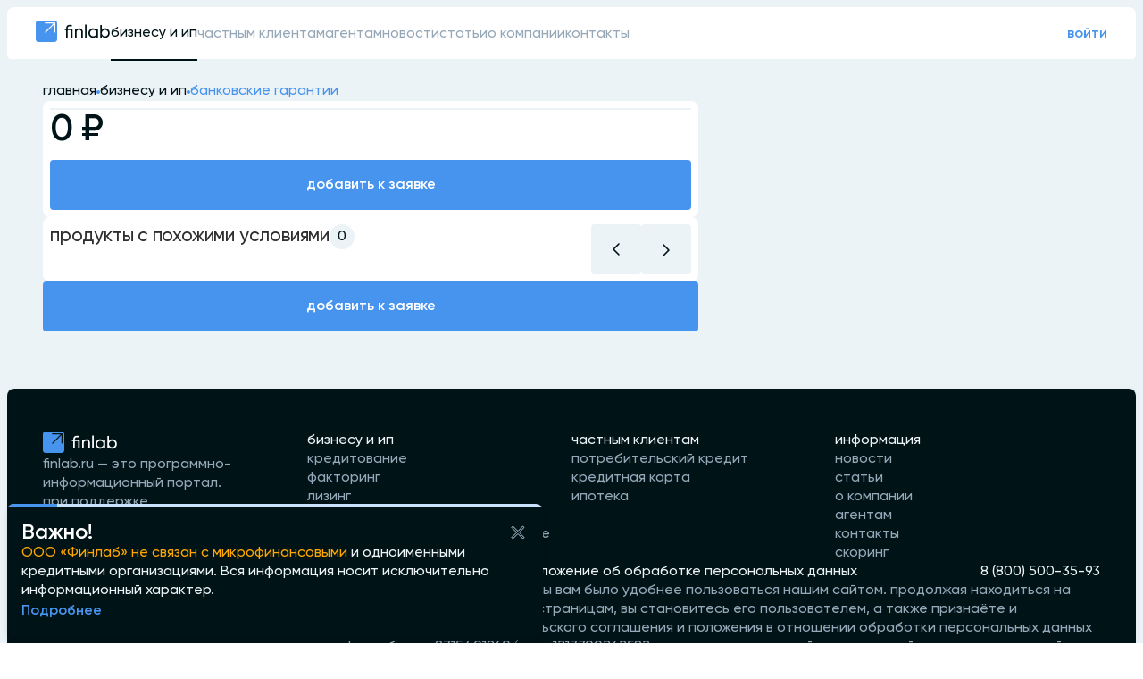

--- FILE ---
content_type: text/html; charset=utf-8
request_url: https://finlab.ru/bankovskiye-garantii/absolut/bankovskiye-garantii-absolut-bankovskie-garantii
body_size: 49981
content:
<!DOCTYPE html><html lang="ru"><head><meta charSet="utf-8"/><meta name="viewport" content="width=device-width, initial-scale=1"/><link rel="preload" as="image" href="https://mc.yandex.ru/watch/87519787"/><link rel="stylesheet" href="/_next/static/css/18a1f16cca9f579e.css" data-precedence="next"/><link rel="stylesheet" href="/_next/static/css/e155d940c18ee215.css" data-precedence="next"/><link rel="stylesheet" href="/_next/static/css/259eebf7c029952d.css" data-precedence="next"/><link rel="stylesheet" href="/_next/static/css/ebcccf6b4d031b85.css" data-precedence="next"/><link rel="stylesheet" href="/_next/static/css/4a0cd4e626c20ff9.css" data-precedence="next"/><link rel="preload" as="script" fetchPriority="low" href="/_next/static/chunks/webpack-d07bea9569fc2f12.js"/><script src="/_next/static/chunks/fd9d1056-83ef22a6d912f205.js" async=""></script><script src="/_next/static/chunks/2117-eeeb71835971bab1.js" async=""></script><script src="/_next/static/chunks/main-app-5294d1645fe5526e.js" async=""></script><script src="/_next/static/chunks/5513-265e52c53ace3d73.js" async=""></script><script src="/_next/static/chunks/2972-7bbe4059bbcec11f.js" async=""></script><script src="/_next/static/chunks/3145-139b3180f36523fc.js" async=""></script><script src="/_next/static/chunks/9587-94d50ffcd4861e88.js" async=""></script><script src="/_next/static/chunks/3266-76507a5b1c4d5978.js" async=""></script><script src="/_next/static/chunks/3888-3b40ed4cb2cbcffb.js" async=""></script><script src="/_next/static/chunks/2181-e18393910b67c714.js" async=""></script><script src="/_next/static/chunks/6326-9817da72f01f4231.js" async=""></script><script src="/_next/static/chunks/107-8b55ecb5c3bb447d.js" async=""></script><script src="/_next/static/chunks/3775-93f7d7d3162804e7.js" async=""></script><script src="/_next/static/chunks/app/layout-92c0913086a84097.js" async=""></script><link rel="icon" href="/favicon.svg" type="image/svg+xml"/><title>партнер предложение</title><meta name="description" content="партнер предложение description"/><link rel="canonical" href="https://finlab.ru/bankovskiye-garantii/bankovskiye-garantii-absolut-bankovskie-garantii"/><meta name="next-size-adjust"/><script src="/_next/static/chunks/polyfills-42372ed130431b0a.js" noModule=""></script></head><body class="__className_b468a5"><!--$?--><template id="B:0"></template><!--/$--><noscript><div><img src="https://mc.yandex.ru/watch/87519787" style="position:absolute;left:-9999px" alt=""/></div></noscript><script src="/_next/static/chunks/webpack-d07bea9569fc2f12.js" async=""></script><div hidden id="S:0"><div class="page_layout_container__3eUGV"><div class="page_header_cont__h75e1"><div class="page_header_inner__AWcfC"><div class="scroll_x page_header_row__7qR_o "><div class="page_div_for_header__AyLVY"><a href="/"><svg xmlns="http://www.w3.org/2000/svg" width="84" height="24" viewBox="0 0 84 24" fill="none"><path fill-rule="evenodd" clip-rule="evenodd" d="M3 0C1.34315 0 0 1.34315 0 3V21C0 22.6569 1.34315 24 3 24H21C22.6569 24 24 22.6569 24 21V3C24 1.34315 22.6569 0 21 0H3ZM10.8941 2C10.5156 2 10.2087 2.30685 10.2087 2.68538C10.2087 3.0639 10.5156 3.37076 10.8941 3.37076H19.6635L10.4821 12.5468C10.2156 12.8132 10.2147 13.2451 10.4801 13.5126C10.7469 13.7815 11.1814 13.7824 11.4494 13.5146L20.6342 4.33511V12.8315C20.6342 13.2086 20.94 13.5143 21.3171 13.5143C21.6943 13.5143 22 13.2086 22 12.8315V2.87287C22 2.3908 21.6092 2 21.1271 2H10.8941Z" fill="#4794EF"></path><path d="M41.26 9V19H39.52V10.68H35.82V19H34.08V10.68H32.48V9H34.08V8.7C34.08 6.06 35.54 4.74 38.46 4.74C39.0067 4.74 39.6933 4.82667 40.52 5V6.58C39.7067 6.47333 39.02 6.42 38.46 6.42C37.5533 6.42 36.8867 6.59333 36.46 6.94C36.0333 7.27333 35.82 7.86 35.82 8.7V9H41.26Z" fill="#001317"></path><path d="M48.9055 8.74C50.0788 8.74 51.0188 9.11333 51.7255 9.86C52.4321 10.5933 52.7855 11.5933 52.7855 12.86V19H51.0455V12.96C51.0455 12.1467 50.8255 11.52 50.3855 11.08C49.9455 10.6267 49.3388 10.4 48.5655 10.4C47.6988 10.4 46.9988 10.6733 46.4655 11.22C45.9321 11.7533 45.6655 12.58 45.6655 13.7V19H43.9255V9H45.6655V10.44C46.3721 9.30667 47.4521 8.74 48.9055 8.74Z" fill="#001317"></path><path d="M55.2145 19V4.4H56.9545V19H55.2145Z" fill="#001317"></path><path d="M67.8891 9H69.6291V19H67.8891V17.28C67.0224 18.6 65.7624 19.26 64.1091 19.26C62.7091 19.26 61.5157 18.7533 60.5291 17.74C59.5424 16.7133 59.0491 15.4667 59.0491 14C59.0491 12.5333 59.5424 11.2933 60.5291 10.28C61.5157 9.25333 62.7091 8.74 64.1091 8.74C65.7624 8.74 67.0224 9.4 67.8891 10.72V9ZM64.3291 17.58C65.3424 17.58 66.1891 17.24 66.8691 16.56C67.5491 15.8667 67.8891 15.0133 67.8891 14C67.8891 12.9867 67.5491 12.14 66.8691 11.46C66.1891 10.7667 65.3424 10.42 64.3291 10.42C63.3291 10.42 62.4891 10.7667 61.8091 11.46C61.1291 12.14 60.7891 12.9867 60.7891 14C60.7891 15.0133 61.1291 15.8667 61.8091 16.56C62.4891 17.24 63.3291 17.58 64.3291 17.58Z" fill="#001317"></path><path d="M77.7853 8.74C79.1853 8.74 80.3786 9.25333 81.3653 10.28C82.352 11.2933 82.8453 12.5333 82.8453 14C82.8453 15.4667 82.352 16.7133 81.3653 17.74C80.3786 18.7533 79.1853 19.26 77.7853 19.26C76.132 19.26 74.872 18.6 74.0053 17.28V19H72.2653V5H74.0053V10.72C74.872 9.4 76.132 8.74 77.7853 8.74ZM77.5653 17.58C78.5653 17.58 79.4053 17.24 80.0853 16.56C80.7653 15.8667 81.1053 15.0133 81.1053 14C81.1053 12.9867 80.7653 12.14 80.0853 11.46C79.4053 10.7667 78.5653 10.42 77.5653 10.42C76.552 10.42 75.7053 10.7667 75.0253 11.46C74.3453 12.14 74.0053 12.9867 74.0053 14C74.0053 15.0133 74.3453 15.8667 75.0253 16.56C75.7053 17.24 76.552 17.58 77.5653 17.58Z" fill="#001317"></path></svg></a></div><div></div><div class="spacer"></div><div class="page_div_for_header__AyLVY"><a href="https://app.finlab.ru/"><p class="blue_link">войти</p></a></div><div class="page_header_border__R5CFv"></div></div><div class="scroll_x page_for_mobile__lUO1U"><div class=" page_header_row__7qR_o "><a class="tab_check" style="white-space:nowrap" href="/business">бизнесу и ип</a><a class="tab_default" style="white-space:nowrap" href="/privateclients">частным клиентам</a><a class="tab_default" style="white-space:nowrap" href="/agents">агентам</a><a class="tab_default" style="white-space:nowrap" href="/news">новости</a><a class="tab_default" style="white-space:nowrap" href="/articles">статьи</a><a class="tab_default" style="white-space:nowrap" href="/about">о компании</a><a class="tab_default" style="white-space:nowrap" href="/contacts">контакты</a><div class="page_header_border__R5CFv"></div></div></div></div><div class="page_header_border_cont__Ncr7S"></div></div><!--$--><!--/$--><main class="page_main__akH3E"><div style="width:100%"><template id="P:1"></template></div></main><div style="width:100%"><div class="page_footer_container__tUsZt"><div class="page_footer_inner__pBuPA"><div class="page_footer_flex__DVRa3 page_only_for_descktop__3IN_9"><div class="page_footer_column_1__0QREP"><div style="margin-bottom:-4px"><a href="/"><svg xmlns="http://www.w3.org/2000/svg" width="84" height="24" viewBox="0 0 84 24" fill="none"><path fill-rule="evenodd" clip-rule="evenodd" d="M3 0C1.34315 0 0 1.34315 0 3V21C0 22.6569 1.34315 24 3 24H21C22.6569 24 24 22.6569 24 21V3C24 1.34315 22.6569 0 21 0H3ZM10.8941 2C10.5156 2 10.2087 2.30685 10.2087 2.68538C10.2087 3.0639 10.5156 3.37076 10.8941 3.37076H19.6635L10.4821 12.5468C10.2156 12.8132 10.2147 13.2451 10.4801 13.5126C10.7469 13.7815 11.1814 13.7824 11.4494 13.5146L20.6342 4.33511V12.8315C20.6342 13.2086 20.94 13.5143 21.3171 13.5143C21.6943 13.5143 22 13.2086 22 12.8315V2.87287C22 2.3908 21.6092 2 21.1271 2H10.8941Z" fill="#4794EF"></path><path d="M41.26 9V19H39.52V10.68H35.82V19H34.08V10.68H32.48V9H34.08V8.7C34.08 6.06 35.54 4.74 38.46 4.74C39.0067 4.74 39.6933 4.82667 40.52 5V6.58C39.7067 6.47333 39.02 6.42 38.46 6.42C37.5533 6.42 36.8867 6.59333 36.46 6.94C36.0333 7.27333 35.82 7.86 35.82 8.7V9H41.26Z" fill="white"></path><path d="M48.9055 8.74C50.0788 8.74 51.0188 9.11333 51.7255 9.86C52.4321 10.5933 52.7855 11.5933 52.7855 12.86V19H51.0455V12.96C51.0455 12.1467 50.8255 11.52 50.3855 11.08C49.9455 10.6267 49.3388 10.4 48.5655 10.4C47.6988 10.4 46.9988 10.6733 46.4655 11.22C45.9321 11.7533 45.6655 12.58 45.6655 13.7V19H43.9255V9H45.6655V10.44C46.3721 9.30667 47.4521 8.74 48.9055 8.74Z" fill="white"></path><path d="M55.2145 19V4.4H56.9545V19H55.2145Z" fill="white"></path><path d="M67.8891 9H69.6291V19H67.8891V17.28C67.0224 18.6 65.7624 19.26 64.1091 19.26C62.7091 19.26 61.5157 18.7533 60.5291 17.74C59.5424 16.7133 59.0491 15.4667 59.0491 14C59.0491 12.5333 59.5424 11.2933 60.5291 10.28C61.5157 9.25333 62.7091 8.74 64.1091 8.74C65.7624 8.74 67.0224 9.4 67.8891 10.72V9ZM64.3291 17.58C65.3424 17.58 66.1891 17.24 66.8691 16.56C67.5491 15.8667 67.8891 15.0133 67.8891 14C67.8891 12.9867 67.5491 12.14 66.8691 11.46C66.1891 10.7667 65.3424 10.42 64.3291 10.42C63.3291 10.42 62.4891 10.7667 61.8091 11.46C61.1291 12.14 60.7891 12.9867 60.7891 14C60.7891 15.0133 61.1291 15.8667 61.8091 16.56C62.4891 17.24 63.3291 17.58 64.3291 17.58Z" fill="white"></path><path d="M77.7853 8.74C79.1853 8.74 80.3786 9.25333 81.3653 10.28C82.352 11.2933 82.8453 12.5333 82.8453 14C82.8453 15.4667 82.352 16.7133 81.3653 17.74C80.3786 18.7533 79.1853 19.26 77.7853 19.26C76.132 19.26 74.872 18.6 74.0053 17.28V19H72.2653V5H74.0053V10.72C74.872 9.4 76.132 8.74 77.7853 8.74ZM77.5653 17.58C78.5653 17.58 79.4053 17.24 80.0853 16.56C80.7653 15.8667 81.1053 15.0133 81.1053 14C81.1053 12.9867 80.7653 12.14 80.0853 11.46C79.4053 10.7667 78.5653 10.42 77.5653 10.42C76.552 10.42 75.7053 10.7667 75.0253 11.46C74.3453 12.14 74.0053 12.9867 74.0053 14C74.0053 15.0133 74.3453 15.8667 75.0253 16.56C75.7053 17.24 76.552 17.58 77.5653 17.58Z" fill="white"></path></svg></a></div><div>finlab.ru — это программно-информационный портал.</div><div><div>при поддержке</div><div class="page_support_flex__ChwA4"><a href="https://eurasia-innovation.ru/" target="_blank" rel="nofollow"><svg xmlns="http://www.w3.org/2000/svg" width="142" height="27" viewBox="0 0 142 27" fill="none"><g clip-path="url(#clip0_1060_14991)"><path d="M38.8903 9.62968H35.3734V8.09413H38.4507V7.01344H35.3734V5.52368H38.8475V4.45215H34.1859V10.7012H38.8903V9.62968Z" fill="white"></path><path d="M45.1057 10.2524C45.312 10.1083 45.4787 9.91434 45.5905 9.68862C45.7019 9.46289 45.7547 9.21266 45.7437 8.96111V8.94584C45.7632 8.5905 45.6463 8.24114 45.4171 7.96895C45.1869 7.73385 44.906 7.55426 44.5959 7.44387C44.8441 7.31495 45.051 7.11902 45.1936 6.87837C45.3362 6.63769 45.4082 6.36193 45.4018 6.08233V6.06706C45.4058 5.87098 45.3694 5.67615 45.2956 5.49451C45.2214 5.3129 45.1112 5.14829 44.9714 5.0108C44.7488 4.81246 44.489 4.66079 44.2069 4.56484C43.9246 4.46886 43.6263 4.43055 43.329 4.45214H40.5204V10.7012H43.4175C44.0131 10.7309 44.6032 10.574 45.1057 10.2524ZM44.1898 6.25939C44.1972 6.3724 44.1749 6.48542 44.1251 6.58713C44.0751 6.68888 43.9997 6.77583 43.9059 6.83942C43.6587 6.98736 43.3726 7.05757 43.0847 7.0409H41.6621V5.51451H43.1641C43.4358 5.49555 43.7066 5.56399 43.9365 5.70988C44.0201 5.7699 44.087 5.85007 44.1312 5.94293C44.1758 6.0358 44.1956 6.13834 44.1898 6.24107V6.25939ZM44.5318 8.84815C44.5391 8.96193 44.5162 9.07562 44.4658 9.17792C44.4154 9.28018 44.3394 9.36752 44.2448 9.43124C43.9911 9.58339 43.6974 9.65571 43.4022 9.63883H41.6621V8.05748H43.3228C44.1379 8.05748 44.544 8.31086 44.544 8.82984L44.5318 8.84815Z" fill="white"></path><path d="M48.4635 8.72625H49.6297C50.2741 8.74981 50.9073 8.55034 51.4217 8.16148C51.6583 7.97233 51.8463 7.72988 51.9712 7.45396C52.0957 7.17802 52.1534 6.87647 52.1391 6.57403V6.55876C52.1489 6.27226 52.0957 5.9871 51.9834 5.72337C51.8711 5.45964 51.7022 5.22375 51.4889 5.03237C51.0019 4.63062 50.3822 4.42587 49.7518 4.45844H47.276V10.7075H48.4635V8.72625ZM48.4635 5.54829H49.6633C49.9991 5.52927 50.3312 5.62391 50.6066 5.81694C50.7195 5.91035 50.8087 6.02953 50.8658 6.16447C50.9232 6.2994 50.9473 6.44615 50.9363 6.59234V6.61066C50.9409 6.75372 50.9125 6.89585 50.853 7.02612C50.7937 7.15635 50.7052 7.27116 50.5944 7.36165C50.3315 7.57314 50.0003 7.68167 49.6633 7.66693H48.4635V5.54829Z" fill="white"></path><path d="M57.7231 10.7011H58.9809L56.2334 4.43983L56.2181 4.40625H55.1496L52.4021 10.7011H53.6232L54.2643 9.21134H57.0973L57.7231 10.7011ZM56.6607 8.15508H54.707L55.6808 5.8838L56.6607 8.15508Z" fill="white"></path><path d="M64.2773 10.2892C64.4946 10.1396 64.6717 9.93879 64.7929 9.70454C64.9144 9.4703 64.9763 9.20984 64.9733 8.94602C64.9733 8.2103 64.5825 7.7249 63.8132 7.48984C64.1142 7.39117 64.3746 7.19713 64.5554 6.93713C64.7361 6.67712 64.8271 6.36531 64.8145 6.04892C64.8206 5.80586 64.7669 5.56499 64.6576 5.34772C64.5486 5.13043 64.3875 4.94347 64.1887 4.80338C63.6911 4.47542 63.1019 4.31496 62.5066 4.34546C61.5682 4.34735 60.6655 4.70395 59.9789 5.34372L59.9392 5.37731L60.6658 6.1924L60.7055 6.15882C61.1918 5.71192 61.8195 5.44947 62.4792 5.41699C62.7744 5.40121 63.0671 5.47576 63.3187 5.63069C63.4151 5.69211 63.4942 5.77759 63.5476 5.87876C63.6014 5.97993 63.6276 6.09328 63.624 6.20766C63.6301 6.32712 63.6053 6.44615 63.5516 6.55315C63.4982 6.66012 63.4179 6.75146 63.3187 6.81822C63.0598 6.97831 62.7585 7.05603 62.4547 7.04108H61.2794V8.05766H62.4395C62.7878 8.03519 63.1358 8.1069 63.4469 8.26525C63.5547 8.32551 63.6438 8.41443 63.7042 8.52223C63.7644 8.62999 63.7937 8.75238 63.7888 8.8758C63.7885 9.00008 63.7555 9.12207 63.6926 9.22935C63.6301 9.33662 63.54 9.42531 63.4316 9.48636C63.138 9.65472 62.8021 9.73626 62.4639 9.72143C61.7789 9.70497 61.1207 9.45141 60.6017 9.00402L60.559 8.97349L59.8538 9.83438L59.8934 9.86796C60.5986 10.477 61.5047 10.8033 62.4364 10.7838C63.087 10.8196 63.732 10.6464 64.2773 10.2892Z" fill="white"></path><path d="M70.8439 10.7012H72.0283V4.45215H70.9141L67.7544 8.6711V4.45215H66.5699V10.7012H67.5865L70.8439 6.36625V10.7012Z" fill="white"></path><path d="M78.2135 6.36625V10.7012H79.401V4.45215H78.2868L75.1271 8.6711V4.45215H73.9426V10.7012H74.9592L78.2135 6.36625Z" fill="white"></path><path d="M75.5819 3.74715C75.9071 3.9545 76.2847 4.06464 76.6703 4.06464C77.0558 4.06464 77.4335 3.9545 77.7586 3.74715C77.9012 3.63915 78.0184 3.50113 78.1017 3.34287C78.1851 3.18462 78.2324 3.01 78.2409 2.83132V2.77637H77.3923V2.80995C77.3181 2.93322 77.2134 3.03524 77.0882 3.10604C76.963 3.17686 76.8217 3.21408 76.6779 3.21408C76.5341 3.21408 76.3928 3.17686 76.2676 3.10604C76.1424 3.03524 76.0377 2.93322 75.9635 2.80995L75.9391 2.80079H75.0905V2.85574C75.1036 3.03094 75.1539 3.20125 75.2388 3.35512C75.3237 3.50895 75.4406 3.64266 75.5819 3.74715Z" fill="white"></path><path d="M86.7485 9.69928L86.7821 9.66265L86.0189 8.88724L85.9792 8.92387C85.7375 9.15924 85.4618 9.35685 85.1611 9.51001C84.8738 9.64122 84.5609 9.70594 84.2453 9.69928C83.9806 9.7053 83.7174 9.65386 83.4747 9.54844C83.2317 9.44303 83.0144 9.28618 82.8379 9.08872C82.4618 8.67788 82.2594 8.13744 82.2732 7.58065V7.56233C82.2616 7.01047 82.464 6.4755 82.8379 6.06951C83.0135 5.87325 83.229 5.7171 83.4705 5.61175C83.7116 5.50637 83.9729 5.45425 84.2361 5.45896C84.8744 5.48005 85.4804 5.74436 85.9304 6.19773L85.9701 6.23436L86.7333 5.35821L86.6966 5.32158C86.3843 5.02216 86.0229 4.77849 85.6282 4.60112C85.1889 4.42467 84.7184 4.3395 84.2453 4.35079C83.8176 4.33895 83.392 4.41612 82.9958 4.57746C82.5995 4.7388 82.2411 4.98077 81.9435 5.288C81.6458 5.58983 81.4113 5.94814 81.2541 6.34185C81.0969 6.73557 81.0197 7.15677 81.0276 7.58065V7.59896C81.0191 8.02159 81.0957 8.44165 81.2529 8.834C81.4104 9.22634 81.6452 9.58294 81.9435 9.88245C82.2381 10.1832 82.5916 10.4199 82.9817 10.5775C83.3722 10.7351 83.791 10.8103 84.2117 10.7983C84.7017 10.8099 85.1883 10.714 85.6373 10.5174C86.0568 10.3183 86.4338 10.0406 86.7485 9.69928Z" fill="white"></path><path d="M89.4139 8.06665H90.0397L92.427 10.6829L92.4422 10.7012H93.9747L90.9769 7.47136L93.8282 4.45215H92.3201L90.0122 7.00428H89.4139L89.423 4.50405V4.45215H88.2385V10.7012H89.423L89.4139 8.06665Z" fill="white"></path><path d="M100.566 10.7012V4.45215H99.4514L96.2948 8.6711V4.45215H95.1073V10.7012H96.1269L99.3812 6.36625V10.7012H100.566Z" fill="white"></path><path d="M106.754 6.36625V10.7012H107.938V4.45215H106.824L103.664 8.6711V4.45215H102.48V10.7012H103.499L106.754 6.36625Z" fill="white"></path><path d="M104.119 3.74715C104.445 3.95441 104.823 4.06449 105.209 4.06449C105.595 4.06449 105.973 3.95441 106.299 3.74715C106.441 3.63915 106.559 3.50113 106.642 3.34287C106.725 3.18462 106.773 3.01 106.781 2.83132V2.77637H105.929V2.80995C105.855 2.93322 105.751 3.03524 105.625 3.10604C105.5 3.17686 105.359 3.21408 105.215 3.21408C105.071 3.21408 104.93 3.17686 104.805 3.10604C104.68 3.03524 104.575 2.93322 104.501 2.80995V2.77637H103.652V2.83132C103.659 3.00875 103.704 3.1826 103.785 3.3408C103.865 3.49896 103.979 3.63765 104.119 3.74715Z" fill="white"></path><path d="M39.3573 15.0752H38.1606V20.2344H35.3734V15.0752H34.1859V21.3212H38.9513V22.5851H40.0747V20.2344H39.3573V15.0752Z" fill="white"></path><path d="M42.6816 18.7172H45.7618V17.6365H42.6816V16.1437H46.1556V15.0752H41.4971V21.3212H46.2014V20.2527H42.6816V18.7172Z" fill="white"></path><path d="M51.8251 17.6273H49.0013V15.0752H47.8168V21.3212H49.0013V18.7324H51.8251V21.3212H53.0126V15.0752H51.8251V17.6273Z" fill="white"></path><path d="M54.4686 16.1803H56.4255V21.3212H57.61V16.1803H59.5668V15.0752H54.4686V16.1803Z" fill="white"></path><path d="M63.499 15.076H61.0232V21.3221H62.2016V19.3499H63.3708C64.0149 19.3715 64.6475 19.1722 65.1628 18.7852C65.3988 18.5957 65.5868 18.3532 65.7114 18.0773C65.8362 17.8015 65.8939 17.5001 65.8802 17.1977V17.1794C65.8906 16.8928 65.8374 16.6076 65.7251 16.3438C65.6128 16.08 65.4436 15.8442 65.2299 15.653C64.7448 15.2522 64.1276 15.0465 63.499 15.076ZM62.2016 16.1628H63.4227C63.7576 16.1438 64.0888 16.2385 64.3629 16.4315C64.4756 16.5254 64.5644 16.6446 64.6221 16.7793C64.6801 16.9141 64.7052 17.0606 64.6957 17.2069V17.2252C64.6997 17.3681 64.6707 17.5101 64.6114 17.6402C64.5522 17.7703 64.464 17.8853 64.3538 17.9762C64.09 18.186 63.7597 18.2943 63.4227 18.2815H62.2016V16.1628Z" fill="white"></path><path d="M71.5795 19.2942V15.0752H70.395V21.3212H71.4147L74.6689 16.9862V21.3212H75.8534V15.0752H74.7391L71.5795 19.2942Z" fill="white"></path><path d="M81.7791 17.6273H78.9522V15.0752H77.7677V21.3212H78.9522V18.7324H81.7791V21.3212H82.9636V15.0752H81.7791V17.6273Z" fill="white"></path><path d="M88.8855 17.6273H86.0617V15.0752H84.8741V21.3212H86.0617V18.7324H88.8855V21.3212H90.07V15.0752H88.8855V17.6273Z" fill="white"></path><path d="M94.9856 14.9689C94.557 14.9599 94.1308 15.037 93.7327 15.1956C93.3343 15.3542 92.972 15.5911 92.6667 15.8922C92.3614 16.1934 92.1199 16.5527 91.956 16.9489C91.7924 17.345 91.7096 17.7701 91.713 18.1988V18.2171C91.7411 19.0657 92.0989 19.87 92.71 20.4595C93.3212 21.049 94.1378 21.3774 94.9868 21.375C95.8361 21.3726 96.6509 21.0397 97.2587 20.4468C97.8665 19.8539 98.2194 19.0476 98.2429 18.1988V18.1805C98.2484 17.7533 98.1675 17.3295 98.0051 16.9343C97.843 16.5392 97.6024 16.1809 97.2984 15.881C96.994 15.581 96.6323 15.3457 96.2351 15.1889C95.8376 15.0322 95.4127 14.9574 94.9856 14.9689ZM92.9494 18.1805C92.9356 17.6253 93.1405 17.0869 93.5202 16.6815C93.7092 16.4877 93.9354 16.3337 94.1848 16.2285C94.4345 16.1233 94.7026 16.0691 94.9734 16.0691C95.2441 16.0691 95.5122 16.1233 95.7619 16.2285C96.0113 16.3337 96.2372 16.4877 96.4265 16.6815C96.8087 17.0894 97.0157 17.6308 97.0035 18.1896V18.2079C97.0184 18.7628 96.8145 19.3012 96.4357 19.7069C96.2467 19.9007 96.0205 20.0548 95.7711 20.16C95.5213 20.2651 95.2533 20.3193 94.9825 20.3193C94.7117 20.3193 94.4437 20.2651 94.194 20.16C93.9446 20.0548 93.7184 19.9007 93.5294 19.7069C93.1463 19.2995 92.9378 18.758 92.9494 18.1988V18.1805Z" fill="white"></path><path d="M103.958 18.0644C104.205 17.9352 104.412 17.7392 104.555 17.4986C104.697 17.258 104.77 16.9823 104.763 16.7028V16.6875C104.768 16.4897 104.732 16.293 104.658 16.1097C104.583 15.9264 104.472 15.7604 104.33 15.6221C104.107 15.4238 103.848 15.2721 103.566 15.1762C103.283 15.0802 102.985 15.0419 102.688 15.0635H99.879V21.3095H102.776C103.372 21.3406 103.962 21.1836 104.464 20.8607C104.671 20.7174 104.838 20.5241 104.949 20.2988C105.061 20.0735 105.114 19.8236 105.102 19.5724V19.5541C105.121 19.1998 105.004 18.8516 104.776 18.5803C104.546 18.348 104.266 18.1715 103.958 18.0644ZM103.576 16.8799C103.583 16.9929 103.561 17.1059 103.511 17.2076C103.461 17.3093 103.386 17.3963 103.292 17.4599C103.044 17.6068 102.758 17.6769 102.471 17.6614H101.051V16.135H102.55C102.822 16.116 103.093 16.1845 103.323 16.3304C103.406 16.3904 103.473 16.4706 103.518 16.5634C103.562 16.6563 103.582 16.7588 103.576 16.8616V16.8799ZM101.051 18.6749H102.709C103.524 18.6749 103.93 18.9283 103.93 19.4473V19.4656C103.937 19.5796 103.913 19.6934 103.863 19.7956C103.812 19.8979 103.735 19.9851 103.64 20.0487C103.386 20.2008 103.093 20.2731 102.797 20.2563H101.06L101.051 18.6749Z" fill="white"></path><path d="M109.886 15.0303H108.817L106.1 21.2488L106.067 21.3221H107.288L107.92 19.8415H110.756L111.366 21.3221H112.624L109.877 15.0639L109.886 15.0303ZM110.316 18.7791H108.359L109.333 16.5078L110.316 18.7791Z" fill="white"></path><path d="M119.163 15.0752H117.97V20.2344H115.179V15.0752H113.995V21.3212H118.76V22.5851H119.884V20.2344H119.163V15.0752Z" fill="white"></path><path d="M122.491 19.2942V15.0752H121.303V21.3212H122.323L125.577 16.9862V21.3212H126.765V15.0752H125.647L122.491 19.2942Z" fill="white"></path><path d="M130.316 14.3703C130.641 14.5776 131.019 14.6877 131.405 14.6877C131.792 14.6877 132.17 14.5776 132.495 14.3703C132.638 14.2623 132.755 14.1243 132.838 13.966C132.922 13.8078 132.969 13.6331 132.978 13.4545V13.3965H132.129V13.4301C132.055 13.5541 131.951 13.6568 131.826 13.7282C131.7 13.7996 131.559 13.8371 131.415 13.8371C131.27 13.8371 131.129 13.7996 131.003 13.7282C130.878 13.6568 130.774 13.5541 130.7 13.4301V13.3965H129.852V13.4545C129.858 13.6317 129.903 13.8054 129.983 13.9635C130.063 14.1217 130.176 14.2605 130.316 14.3703Z" fill="white"></path><path d="M133.02 15.0752L129.861 19.2942V15.0752H128.676V21.3212H129.696L132.95 16.9862V21.3212H134.134V15.0752H133.02Z" fill="white"></path><path d="M13.3569 0.456073C11.6741 0.453264 10.0073 0.782263 8.45184 1.4243C6.89635 2.06633 5.48272 3.00875 4.29186 4.19763C3.10097 5.38654 2.15619 6.79858 1.51156 8.353C0.866964 9.90739 0.535156 11.5737 0.535156 13.2564C0.535156 14.939 0.866964 16.6051 1.51162 18.1594C2.15628 19.7136 3.10109 21.1254 4.29204 22.3141C5.48297 23.5028 6.89659 24.4449 8.45205 25.0866C10.0075 25.7283 11.6743 26.0569 13.3569 26.0537C15.0374 26.0537 16.7015 25.7227 18.2542 25.0796C19.8068 24.4365 21.2176 23.4938 22.4059 22.3055C23.5943 21.1171 24.5369 19.7064 25.18 18.1537C25.8232 16.6011 26.1542 14.937 26.1542 13.2564C26.1545 11.5756 25.8239 9.91117 25.1809 8.35816C24.538 6.80517 23.5954 5.39405 22.407 4.20539C21.2186 3.01672 19.8077 2.07381 18.2549 1.43049C16.7021 0.787178 15.0377 0.456073 13.3569 0.456073ZM18.7603 14.2119C19.2083 14.9108 19.4222 15.7341 19.3709 16.5626C19.2457 18.9041 17.1973 20.9311 14.8436 21.1235C13.3172 21.2456 11.7908 21.386 10.2888 21.5814C9.46152 21.6882 7.71227 22.0973 7.65426 22.0973C8.47241 20.5709 9.34246 19.8749 10.6246 19.4078C11.9068 18.9407 13.1951 18.7301 14.4681 18.4187C13.6469 17.3166 13.7232 16.3062 14.7245 15.5826C14.9051 15.4376 15.1137 15.3314 15.3372 15.2706C15.5607 15.2098 15.7943 15.1957 16.0235 15.2292C16.2526 15.2627 16.4724 15.3431 16.6692 15.4654C16.8658 15.5877 17.0352 15.7492 17.1668 15.9398C16.1532 15.7383 15.967 16.5046 16.0189 16.9472C16.0268 17.1357 16.1084 17.3134 16.2459 17.4424C16.3834 17.5714 16.5661 17.6413 16.7546 17.6372C16.9685 17.6707 17.1875 17.6425 17.3859 17.556C17.5843 17.4695 17.754 17.3282 17.875 17.1487C18.7145 16.007 18.1498 14.4836 16.7302 14.0959C15.7167 13.8465 14.6533 13.8878 13.6622 14.215C11.6443 14.8256 9.8248 15.8452 8.01449 16.8892C7.90514 16.9447 7.79307 16.9947 7.67869 17.0388C8.8998 15.1583 10.6002 14.0532 12.5632 13.2564C10.5849 12.4596 8.8998 11.3545 7.67869 9.47402C7.79307 9.51819 7.90514 9.5681 8.01449 9.6236C9.8248 10.6677 11.6443 11.6873 13.6622 12.2978C14.6533 12.6251 15.7167 12.6663 16.7302 12.4169C18.1498 12.0414 18.7145 10.515 17.875 9.36411C17.7558 9.1829 17.5873 9.03954 17.3894 8.95083C17.1914 8.86214 16.9723 8.83183 16.7577 8.86346C16.5691 8.85927 16.3865 8.92921 16.249 9.05819C16.1114 9.1872 16.0299 9.36497 16.022 9.55339C15.9701 9.99604 16.1563 10.7745 17.1698 10.5608C17.0383 10.7515 16.8689 10.913 16.6722 11.0352C16.4755 11.1575 16.2557 11.2379 16.0265 11.2714C15.7973 11.3049 15.5637 11.2909 15.3402 11.23C15.1167 11.1692 14.9082 11.063 14.7276 10.918C13.7263 10.1945 13.6499 9.184 14.4711 8.08194C13.1981 7.77666 11.8946 7.55076 10.6277 7.08979C9.36077 6.62881 8.47546 5.92057 7.65732 4.40028C7.71532 4.40028 9.46457 4.8124 10.2919 4.91925C11.8183 5.11463 13.3263 5.25506 14.8466 5.37717C17.2003 5.56644 19.2488 7.59655 19.3739 9.93804C19.4252 10.7656 19.2114 11.5879 18.7634 12.2856C20.2287 12.0261 21.5689 12.0261 22.6038 13.2442C21.5567 14.4745 20.2165 14.4745 18.7512 14.2119H18.7603Z" fill="#D31E16"></path></g><defs><clipPath id="clip0_1060_14991"><rect width="140.711" height="26.6706" fill="white" transform="translate(0.558105)"></rect></clipPath></defs></svg></a></div></div><div><div class="page_support_flex__ChwA4"><a href="https://sez-innopolis.ru/residents/ooo-finlab/" target="_blank" rel="nofollow"><svg width="181" height="32" viewBox="0 0 181 32" fill="none" xmlns="http://www.w3.org/2000/svg"><g clip-path="url(#clip0_8706_45264)"><path d="M0 22.0517V23.6304C0 23.9268 0.356849 24.0748 0.562747 23.8618C4.8417 19.4319 13.9387 12.6925 30.3434 11.5741C30.8577 11.5392 31.2614 11.1167 31.2614 10.6015V0.925219C31.2614 0.424533 30.8302 0.0356841 30.3324 0.0906336C26.634 0.496937 12.6513 2.85007 2.25907 15.6921C0.802586 17.4922 0 19.736 0 22.0517Z" fill="#2183D4"></path><path d="M0 26.2137V31.2952C0 31.6886 0.318707 32.007 0.712081 32.007H30.5497C30.9427 32.007 31.2614 31.6886 31.2614 31.2952V17.7653C31.2614 17.2482 30.8464 16.8296 30.3292 16.8296C26.4155 16.8283 11.028 17.3422 0.541091 25.1224C0.197818 25.3775 0 25.7857 0 26.2137Z" fill="white"></path><path d="M97.0006 21.0977H90.2764C88.221 21.0977 86.5547 22.7636 86.5547 24.8187V28.2857C86.5547 30.3408 88.2206 32.0071 90.2764 32.0071H97.0006C99.0557 32.0071 100.722 30.3408 100.722 28.2854V24.8187C100.722 22.7639 99.0557 21.0977 97.0006 21.0977ZM97.8827 28.0342C97.8827 28.7835 97.2753 29.3908 96.5264 29.3908H90.7502C90.001 29.3908 89.3936 28.7835 89.3936 28.0342V25.0702C89.3936 24.3212 90.001 23.7133 90.7502 23.7133H96.5264C97.2753 23.7133 97.8827 24.3206 97.8827 25.0699V28.0342Z" fill="white"></path><path d="M68.0992 21.0977H65.6459V24.9538C65.6459 25.1051 65.5231 25.2279 65.3718 25.2279H57.5166C57.365 25.2279 57.2422 25.1051 57.2422 24.9538V22.3311C57.2422 21.6497 56.6901 21.098 56.0087 21.098H54.7119C54.5603 21.098 54.4375 21.2205 54.4375 21.3724V31.733C54.4375 31.8842 54.5603 32.0071 54.7119 32.0071H56.9678C57.1194 32.0071 57.2422 31.8842 57.2422 31.7326V28.1823C57.2422 28.0303 57.365 27.9075 57.5166 27.9075H65.3718C65.5231 27.9075 65.6459 28.0303 65.6459 28.1823V30.7733C65.6459 31.4543 66.1983 32.0064 66.8797 32.0064H68.0992C68.2508 32.0064 68.3737 31.8836 68.3737 31.732V21.3721C68.3737 21.2202 68.2508 21.0977 68.0992 21.0977Z" fill="white"></path><path d="M84.2636 21.0977H81.8103V24.9538C81.8103 25.1051 81.6875 25.2279 81.5359 25.2279H73.6807C73.5291 25.2279 73.4062 25.1051 73.4062 24.9538V22.3311C73.4062 21.6497 72.8538 21.098 72.1728 21.098H70.876C70.7244 21.098 70.6016 21.2205 70.6016 21.3724V31.733C70.6016 31.8842 70.7244 32.0071 70.876 32.0071H73.1318C73.2834 32.0071 73.4062 31.8842 73.4062 31.7326V28.1823C73.4062 28.0303 73.5291 27.9075 73.6807 27.9075H81.5359C81.6875 27.9075 81.8103 28.0303 81.8103 28.1823V30.7733C81.8103 31.4543 82.3627 32.0064 83.0437 32.0064H84.2633C84.4149 32.0064 84.5377 31.8836 84.5377 31.732V21.3721C84.538 21.2202 84.4152 21.0977 84.2636 21.0977Z" fill="white"></path><path d="M148.896 21.0977H139.931C137.337 21.0977 135.234 23.2006 135.234 25.7942V32.0064H135.946C138.106 32.0064 138.048 29.9329 138.048 29.9329V25.8983C138.048 24.6836 139.033 23.6987 140.248 23.6987H146.082C146.234 23.6987 146.356 23.8212 146.356 23.9731V32.0067H147.814C148.563 32.0067 149.17 31.3994 149.17 30.6501V21.3721C149.17 21.2202 149.047 21.0977 148.896 21.0977Z" fill="white"></path><path d="M178.008 29.5473H171.782C170.763 29.5473 169.937 28.7211 169.937 27.7019V25.2974C169.937 24.2783 170.763 23.4518 171.782 23.4518H178.008C179.308 23.4518 180.362 22.3977 180.362 21.0977H171.083C169.057 21.0977 167.414 22.7403 167.414 24.7667V28.3377C167.414 30.3641 169.057 32.0067 171.083 32.0067H180.362V31.9017C180.362 30.6017 179.308 29.5473 178.008 29.5473Z" fill="white"></path><path d="M114.597 21.0977H105.12C103.888 21.0977 102.891 22.0951 102.891 23.3267V32.0067H104.536C105.181 32.0067 105.704 31.4841 105.704 30.8386V23.9731C105.704 23.8212 105.827 23.6987 105.979 23.6987H113.738C113.89 23.6987 114.013 23.8212 114.013 23.9731V30.8383C114.013 31.4838 114.536 32.0064 115.181 32.0064H116.826V23.3267C116.826 22.0951 115.829 21.0977 114.597 21.0977Z" fill="white"></path><path d="M129.376 21.0977H122.651C120.596 21.0977 118.93 22.7636 118.93 24.8187V28.2857C118.93 30.3408 120.596 32.0071 122.651 32.0071H129.376C131.431 32.0071 133.097 30.3408 133.097 28.2854V24.8187C133.097 22.7639 131.431 21.0977 129.376 21.0977ZM130.258 28.0342C130.258 28.7835 129.65 29.3908 128.901 29.3908H123.125C122.376 29.3908 121.769 28.7835 121.769 28.0342V25.0702C121.769 24.3212 122.376 23.7133 123.125 23.7133H128.901C129.65 23.7133 130.258 24.3206 130.258 25.0699V28.0342Z" fill="white"></path><path d="M50.0558 21.1023L48.0714 21.1078C47.9418 21.1078 47.7757 21.1369 47.4641 21.5019L40.725 29.3425C40.6914 29.3819 40.6484 29.4033 40.6022 29.4026C40.5049 29.4036 40.4257 29.3086 40.4257 29.1932L40.4276 22.9409C40.4276 21.4181 39.4133 21.0981 38.5639 21.0981L37.9 21.1014C37.7778 21.1023 37.6786 21.22 37.6776 21.3651L37.6588 23.6737L37.6562 30.8746C37.6566 31.4855 38.0735 31.984 38.5885 31.984C38.5962 31.984 39.7718 32.0069 40.0485 32.0072C40.3423 32.0072 41.2283 31.9856 41.2399 31.9856H41.2571C41.7215 31.9856 42.1165 31.5137 42.4647 31.0967C42.5044 31.0495 42.5435 31.0023 42.582 30.9583L48.9009 23.544C48.9312 23.5082 48.9733 23.4875 49.0166 23.4872C49.1087 23.4875 49.1824 23.576 49.1827 23.6859L49.1808 29.9127H49.1763V30.6768C49.1763 31.4112 49.772 32.0072 50.507 32.0072H51.6102C51.7802 32.0072 51.9179 31.8692 51.9179 31.6995V30.9703L51.9195 23.3924C51.9205 22.0449 51.1541 21.1023 50.0558 21.1023Z" fill="white"></path><path d="M163.885 21.1023L161.901 21.1078C161.771 21.1078 161.605 21.1369 161.293 21.5019L154.554 29.3425C154.52 29.3819 154.477 29.4033 154.431 29.4026C154.334 29.4036 154.254 29.3086 154.254 29.1932L154.257 22.9409C154.257 21.4181 153.242 21.0981 152.393 21.0981L151.728 21.1014C151.606 21.1023 151.507 21.22 151.506 21.3651L151.487 23.6737L151.484 30.8746C151.485 31.4855 151.902 31.984 152.417 31.984C152.425 31.984 153.6 32.0069 153.877 32.0072C154.171 32.0072 155.057 31.9856 155.069 31.9856H155.086C155.55 31.9856 155.945 31.5137 156.293 31.0967C156.333 31.0495 156.372 31.0023 156.41 30.9583L162.73 23.544C162.76 23.5082 162.802 23.4875 162.845 23.4872C162.937 23.4875 163.011 23.576 163.011 23.6859L163.01 29.9127H163.005V30.6768C163.005 31.4112 163.6 32.0072 164.335 32.0072H165.438C165.608 32.0072 165.746 31.8692 165.746 31.6995V30.9703L165.748 23.3924C165.749 22.0449 164.984 21.1023 163.885 21.1023Z" fill="white"></path><path d="M76.2266 0L60.3782 0.00517172C60.2941 0.00549495 60.2262 0.0733737 60.2266 0.157091C60.2282 1.87766 61.6236 3.27143 63.3441 3.27143L74.9039 3.26917C75.9444 3.26853 76.7887 4.11216 76.7887 5.15297V6.52509L64.6594 6.52606C64.416 6.52606 64.2191 6.72323 64.2191 6.9663C64.2191 8.2017 65.2205 9.20404 66.4562 9.20404L76.7887 9.20501V10.6993C76.7887 11.6713 76.0003 12.4596 75.028 12.4596L63.3257 12.4625C61.7503 12.4619 60.468 13.7047 60.4693 15.232L60.47 15.6454C60.4693 15.6929 60.5081 15.7295 60.5563 15.7298H76.1926C78.7833 15.7298 80.8834 13.6297 80.8834 11.0394V4.65681C80.8834 2.08485 78.7985 0 76.2266 0Z" fill="#2183D4"></path><path d="M53.1692 1.62544e-07L52.1785 0.00096986L47.8973 0.00258602L46.6166 0.00323249L42.6279 0.00420218C40.2667 0.00581834 37.5234 1.93325 37.5234 4.41923L37.5257 10.8131L37.526 11.391C37.5273 13.8757 40.2722 15.8019 42.6334 15.8025L47.9034 15.7986H49.6036L53.176 15.797C55.5359 15.797 58.2782 13.867 58.2772 11.3839L58.275 4.41212C58.275 1.92711 55.5307 -0.000646302 53.1692 1.62544e-07ZM52.3453 12.5156L47.9005 12.5172L43.4602 12.5194C43.3423 12.5201 43.2217 12.5072 43.1021 12.4839C43.0766 12.4774 43.0514 12.4697 43.0284 12.4619C43.0164 12.4574 43.0042 12.4541 42.9919 12.4509C42.9085 12.4276 42.8361 12.4086 42.7656 12.3788C42.7369 12.3682 42.7097 12.353 42.6819 12.3378L42.6451 12.3174L42.6202 12.3048C42.5672 12.2786 42.5122 12.2505 42.4618 12.2185C42.4337 12.1978 42.4042 12.1752 42.3765 12.1519L42.3428 12.1244L42.3141 12.1008C42.2737 12.0708 42.2333 12.0394 42.1961 12.0042C42.1663 11.9748 42.1392 11.9428 42.113 11.9105L42.0878 11.8814L42.0661 11.8562C42.0345 11.8193 42.0034 11.7844 41.976 11.7456C41.9488 11.7084 41.9265 11.6671 41.9039 11.6276L41.8858 11.5969L41.8712 11.572C41.848 11.531 41.8253 11.4906 41.8066 11.4492C41.7856 11.4033 41.7684 11.3555 41.7526 11.308L41.7439 11.2834L41.739 11.2663C41.7206 11.2171 41.7054 11.169 41.6935 11.1176C41.6825 11.0717 41.6754 11.0222 41.6686 10.9747L41.6653 10.9469L41.6605 10.9149C41.6505 10.848 41.6398 10.7779 41.6398 10.7009L41.6382 5.10545C41.6379 4.98651 41.6537 4.87628 41.6692 4.79224C41.677 4.74634 41.688 4.70206 41.7002 4.65778C41.7203 4.58246 41.7394 4.52008 41.7617 4.46028C41.7794 4.41438 41.7998 4.36816 41.8215 4.32453C41.8496 4.26634 41.879 4.21172 41.9129 4.15645C41.9401 4.11539 41.9659 4.07596 41.9937 4.0362C42.0322 3.98352 42.0739 3.93503 42.1162 3.88848C42.1476 3.85293 42.1796 3.81802 42.2132 3.78537C42.2633 3.74077 42.3141 3.70069 42.3661 3.66158L42.3887 3.64283C42.4175 3.61988 42.4469 3.59919 42.4789 3.57915C42.5355 3.54069 42.5962 3.51095 42.6577 3.48057L42.6897 3.46408C42.7191 3.44889 42.7485 3.43337 42.7779 3.42303C42.8487 3.39426 42.9172 3.37325 42.9971 3.35386L43.0303 3.34319C43.0556 3.33543 43.0798 3.32832 43.1066 3.32218C43.2262 3.29826 43.3423 3.2863 43.4567 3.28727L47.8989 3.28566L52.1785 3.28404L52.3407 3.28307C53.3424 3.28242 54.1583 4.09665 54.1596 5.09996L54.1612 10.6971C54.1618 11.6997 53.3476 12.5146 52.3453 12.5156Z" fill="#2183D4"></path><path d="M102.656 7.47276C103.239 6.71252 103.586 5.76189 103.586 4.72981C103.586 2.1391 101.486 0.0390625 98.8955 0.0390625H83.2591C83.211 0.0393857 83.1719 0.075911 83.1725 0.123426L83.1719 0.53684C83.1706 2.06411 84.4528 3.30694 86.0286 3.30629L98.1049 3.30953C99.0772 3.30953 99.8652 4.09757 99.8652 5.06985C99.8652 5.87793 99.2229 6.53474 98.421 6.56124L87.3671 6.56383C87.124 6.56383 86.9269 6.761 86.9269 7.0044C86.9269 8.24011 87.9289 9.24181 89.1643 9.24181H99.073C99.0962 9.24181 99.1192 9.24052 99.1425 9.23987C99.9573 9.25215 100.614 9.91543 100.614 10.7329C100.614 11.7052 99.8258 12.4932 98.8535 12.4932L86.0289 12.4964C84.4532 12.4958 83.1709 13.7386 83.1722 15.2656L83.1728 15.6793C83.1722 15.7268 83.211 15.763 83.2595 15.7633H99.7579C102.349 15.7633 104.449 13.6636 104.449 11.0729C104.448 9.60221 103.744 8.29636 102.656 7.47276Z" fill="#2183D4"></path></g><defs><clipPath id="clip0_8706_45264"><rect width="180.364" height="32" fill="white"></rect></clipPath></defs></svg></a></div></div><div><div class="page_support_flex__ChwA4"><a href="https://i.moscow/" target="_blank" rel="nofollow"><svg width="179" height="40" viewBox="0 0 179 40" fill="none" xmlns="http://www.w3.org/2000/svg"><path d="M66.3984 14.4381V5.76562H68.0126L70.35 11.327H70.8527L73.1901 5.76562H74.8042V14.4381H73.8017V7.00549V6.88117H73.7811L71.5084 12.3313H69.6708L67.4128 6.88117H67.3893V7.00549V14.4381H66.3984Z" fill="white"></path><path d="M77.4503 13.6112C77.1371 13.3276 76.8906 12.9888 76.7261 12.6156C76.5615 12.2423 76.4822 11.8425 76.4932 11.4404C76.4914 11.0385 76.5766 10.6401 76.7438 10.2681C76.9111 9.89617 77.1573 9.55784 77.4682 9.27247C77.7791 8.9871 78.1487 8.76027 78.5559 8.60495C78.9631 8.44962 79.3999 8.36884 79.8414 8.36721C80.2828 8.36558 80.7204 8.44314 81.1289 8.59545C81.5375 8.74777 81.9091 8.97186 82.2225 9.25493C82.536 9.53799 82.7851 9.8745 82.9557 10.2452C83.1263 10.616 83.215 11.0136 83.2168 11.4156C83.2001 12.0151 82.9928 12.5974 82.62 13.0918C82.2472 13.5862 81.725 13.9717 81.1166 14.2014C80.5081 14.4311 79.8395 14.4953 79.1918 14.3861C78.5442 14.277 77.9451 13.9992 77.4673 13.5864L77.4503 13.6112ZM78.1826 9.86505C77.9654 10.0708 77.7955 10.3139 77.6826 10.5801C77.5697 10.8463 77.5162 11.1304 77.5252 11.4156C77.5175 11.7007 77.5717 11.9844 77.6845 12.2504C77.7972 12.5165 77.9665 12.7597 78.1826 12.9661C78.6307 13.3561 79.2266 13.5737 79.8465 13.5737C80.4663 13.5737 81.0623 13.3561 81.5104 12.9661C81.7278 12.7606 81.898 12.5175 82.0109 12.2513C82.1238 11.985 82.1771 11.7009 82.1677 11.4156C82.1779 11.1305 82.1253 10.8464 82.013 10.5801C81.9007 10.3138 81.7309 10.0707 81.5138 9.86505C81.0685 9.47009 80.4715 9.24906 79.8499 9.24906C79.2283 9.24906 78.6312 9.47009 78.186 9.86505H78.1826Z" fill="white"></path><path d="M84.9 13.5842C84.6158 13.2947 84.394 12.9519 84.2477 12.5762C84.1015 12.2004 84.0339 11.7995 84.0489 11.3975C84.0378 10.9991 84.1079 10.6025 84.2551 10.2312C84.4024 9.85988 84.6238 9.52133 84.9063 9.23556C85.2013 8.94687 85.5537 8.72098 85.9413 8.57195C86.329 8.42292 86.7437 8.35393 87.1596 8.36929C87.5755 8.38464 87.9838 8.484 88.359 8.6612C88.7342 8.83839 89.0683 9.08961 89.3406 9.39925C89.5846 9.70067 89.767 10.0457 89.8776 10.4154H88.9354C88.8425 10.1986 88.7094 10.0006 88.5429 9.83164C88.3467 9.63555 88.1109 9.48202 87.8508 9.38096C87.5906 9.27989 87.3118 9.23352 87.0323 9.24482C86.7605 9.23918 86.4906 9.29146 86.2413 9.39809C85.9919 9.50471 85.769 9.66315 85.5877 9.86252C85.1935 10.2784 84.9795 10.829 84.9911 11.3975C84.9743 11.9696 85.1888 12.525 85.5877 12.9418C85.7678 13.1377 85.9878 13.2939 86.2335 13.4004C86.4792 13.5068 86.745 13.561 87.0135 13.5595C87.3073 13.5737 87.6006 13.5234 87.8722 13.4123C88.1438 13.3012 88.3869 13.132 88.5837 12.917C88.7608 12.7315 88.8985 12.5131 88.9888 12.2746H89.931C89.7682 12.9075 89.3906 13.4668 88.8606 13.86C88.3307 14.2531 87.6801 14.4565 87.0166 14.4366C86.6229 14.4474 86.2312 14.3771 85.8667 14.2303C85.5022 14.0836 85.1729 13.8635 84.9 13.5842Z" fill="white"></path><path d="M90.7734 14.4347V8.36719H91.8082V10.7955H93.1153L95.2055 8.36719H96.4609L94.0466 11.2183L96.6575 14.4219H95.3503L93.1257 11.7085H91.8185V14.4379L90.7734 14.4347Z" fill="white"></path><path d="M97.4941 13.5982C97.2198 13.3193 97.0042 12.9863 96.8604 12.6195C96.7166 12.2527 96.6476 11.8598 96.6577 11.4648C96.6452 11.0627 96.712 10.6622 96.8541 10.287C96.9962 9.91174 97.2108 9.56948 97.4851 9.28054C97.7594 8.99159 98.0878 8.76184 98.4508 8.60494C98.8138 8.44804 99.204 8.36719 99.5983 8.36719C99.9925 8.36719 100.383 8.44804 100.746 8.60494C101.109 8.76184 101.437 8.99159 101.711 9.28054C101.986 9.56948 102.2 9.91174 102.342 10.287C102.485 10.6622 102.551 11.0627 102.539 11.4648C102.525 12.0546 102.343 12.6275 102.016 13.1141C101.689 13.6006 101.231 13.9798 100.696 14.2057C100.162 14.4316 99.5754 14.4944 99.007 14.3866C98.4385 14.2787 97.9129 14.0049 97.4941 13.5982ZM98.1392 9.91658C97.9482 10.1184 97.7988 10.3572 97.6998 10.619C97.6008 10.8807 97.5542 11.16 97.5628 11.4404C97.5545 11.7208 97.6013 12 97.7003 12.2617C97.7993 12.5234 97.9485 12.7623 98.1392 12.9643C98.5321 13.3475 99.0547 13.5613 99.5983 13.5613C100.142 13.5613 100.664 13.3475 101.057 12.9643C101.247 12.7614 101.395 12.5224 101.494 12.2609C101.593 11.9994 101.641 11.7206 101.634 11.4404C101.642 11.1601 101.595 10.881 101.496 10.6193C101.397 10.3577 101.248 10.1188 101.057 9.91658C100.667 9.52843 100.143 9.3112 99.5983 9.3112C99.0532 9.3112 98.5296 9.52843 98.1392 9.91658Z" fill="white"></path><path d="M104.219 14.4371V8.37011H107.195C107.678 8.34382 108.154 8.49541 108.533 8.79615C108.689 8.93097 108.814 9.09892 108.898 9.28784C108.982 9.47676 109.022 9.68192 109.017 9.88846C109.019 10.0754 108.99 10.2614 108.934 10.4394C108.889 10.5805 108.818 10.712 108.725 10.827C108.65 10.9157 108.562 10.9933 108.465 11.0577C108.394 11.1079 108.316 11.1488 108.234 11.1794C108.193 11.1946 108.15 11.2043 108.106 11.2082C108.155 11.2125 108.204 11.2233 108.25 11.2402C108.351 11.2717 108.447 11.3158 108.536 11.3716C108.656 11.4433 108.769 11.527 108.873 11.6214C108.992 11.7416 109.085 11.8857 109.145 12.0443C109.224 12.2419 109.263 12.453 109.261 12.6657C109.271 12.9061 109.228 13.1457 109.134 13.3674C109.041 13.589 108.899 13.787 108.719 13.947C108.294 14.2933 107.755 14.4672 107.208 14.4339L104.219 14.4371ZM105.181 10.859H107.125C107.731 10.859 108.035 10.5964 108.035 10.0678C108.035 9.53931 107.731 9.27984 107.125 9.27984H105.181V10.859ZM105.181 13.5274H107.186C107.478 13.5468 107.767 13.4604 108 13.2839C108.093 13.2006 108.167 13.0976 108.215 12.9823C108.263 12.867 108.285 12.7424 108.279 12.6176C108.286 12.4923 108.264 12.3672 108.216 12.2514C108.167 12.1356 108.094 12.032 108 11.9482C107.766 11.7728 107.477 11.6875 107.186 11.7079H105.181V13.5274Z" fill="white"></path><path d="M110.963 13.5516C110.681 13.2659 110.461 12.9278 110.315 12.5571C110.169 12.1864 110.099 11.7906 110.111 11.393C110.099 10.9954 110.168 10.5995 110.314 10.2288C110.461 9.85802 110.681 9.51991 110.963 9.23443C111.257 8.9461 111.609 8.72051 111.996 8.57168C112.383 8.42285 112.797 8.35395 113.212 8.36928C113.627 8.38461 114.034 8.48383 114.409 8.66078C114.783 8.83773 115.117 9.08862 115.389 9.39786C115.632 9.69825 115.813 10.043 115.921 10.4124H114.982C114.89 10.1954 114.757 9.99761 114.59 9.82958C114.395 9.63348 114.159 9.47999 113.9 9.37906C113.64 9.27813 113.362 9.232 113.083 9.24368C112.812 9.23804 112.543 9.29025 112.294 9.39671C112.045 9.50316 111.823 9.66136 111.642 9.86042C111.256 10.2821 111.05 10.8347 111.069 11.4023C111.051 11.9731 111.264 12.5275 111.661 12.9441C111.841 13.1396 112.06 13.2955 112.305 13.4018C112.55 13.5081 112.815 13.5623 113.083 13.5609C113.376 13.5753 113.669 13.5252 113.94 13.4143C114.211 13.3033 114.453 13.1343 114.649 12.9195C114.828 12.7358 114.966 12.5173 115.054 12.278H115.993C115.891 12.6735 115.705 13.0433 115.448 13.3635C115.166 13.7101 114.805 13.9875 114.396 14.1737C113.986 14.3599 113.538 14.4499 113.086 14.4366C112.689 14.4448 112.294 14.3702 111.928 14.2177C111.562 14.0652 111.233 13.8382 110.963 13.5516Z" fill="white"></path><path d="M116.828 14.4347V8.36719H117.865V10.7955H119.172L121.267 8.36719H122.512L120.092 11.2183L122.712 14.4219H121.402L119.182 11.7085H117.876V14.4379L116.828 14.4347Z" fill="white"></path><path d="M123.562 14.4379V8.36719H124.471V12.9186V13.0404H124.492L127.575 8.36719H128.607V14.4379H127.699V9.88647V9.76467H127.675L124.595 14.4379H123.562Z" fill="white"></path><path d="M130.281 14.4381V8.24207H131.189V12.8875V13.0118H131.21L134.292 8.24207H135.324V14.4381H134.416V9.79272V9.6684H134.392L131.31 14.4381H130.281ZM131.104 5.76562H131.955C131.952 5.86746 131.97 5.96878 132.008 6.06218C132.045 6.15557 132.102 6.23867 132.173 6.30541C132.358 6.45345 132.585 6.52537 132.815 6.50823C133.048 6.52918 133.281 6.45704 133.469 6.30541C133.539 6.23836 133.595 6.15512 133.633 6.06174C133.67 5.96837 133.687 5.86721 133.684 5.76563L134.543 5.76562C134.548 5.97768 134.507 6.18799 134.426 6.38107C134.345 6.57414 134.225 6.74505 134.074 6.88117C133.717 7.18797 133.267 7.3417 132.812 7.313C132.357 7.34089 131.909 7.1872 131.552 6.88117C131.406 6.7427 131.29 6.57078 131.212 6.37786C131.135 6.18494 131.098 5.97582 131.104 5.76562Z" fill="white"></path><path d="M66.3984 24.8442V18.7734H67.3072V23.3273V23.4492H67.3314L70.412 18.7734H71.4419V24.8442H70.5332V20.2903V20.1685H70.512L67.4314 24.8442H66.3984Z" fill="white"></path><path d="M73.1172 24.8442V18.7734H74.0281V21.262H77.2497V18.7734H78.1607V24.8442H77.2497V22.1728H74.0372V24.8442H73.1172Z" fill="white"></path><path d="M79.8594 24.8442V18.7734H80.7708V21.262H83.9914V18.7734H84.9029V24.8442H83.9914V22.1728H80.7708V24.8442H79.8594Z" fill="white"></path><path d="M87.4081 24.0045C87.1343 23.7253 86.9189 23.3922 86.7752 23.0254C86.6314 22.6587 86.5622 22.2659 86.5718 21.8711C86.5592 21.469 86.626 21.0684 86.7681 20.6932C86.9103 20.318 87.1248 19.9757 87.3991 19.6868C87.6734 19.3978 88.0018 19.1681 88.3649 19.0112C88.7279 18.8543 89.1181 18.7734 89.5123 18.7734C89.9066 18.7734 90.2968 18.8543 90.6598 19.0112C91.0228 19.1681 91.3513 19.3978 91.6255 19.6868C91.8998 19.9757 92.1144 20.318 92.2565 20.6932C92.3987 21.0684 92.4654 21.469 92.4529 21.8711C92.4387 22.4609 92.2571 23.0338 91.9301 23.5203C91.603 24.0068 91.1446 24.3861 90.6105 24.6119C90.0764 24.8378 89.4895 24.9007 88.921 24.7928C88.3526 24.685 87.827 24.4111 87.4081 24.0045ZM88.0533 20.3228C87.862 20.5245 87.7124 20.7633 87.6134 21.025C87.5144 21.2868 87.4679 21.5662 87.4768 21.8467C87.4681 22.1271 87.5146 22.4065 87.6136 22.6682C87.7127 22.93 87.8622 23.1688 88.0533 23.3705C88.4437 23.7587 88.9672 23.9759 89.5123 23.9759C90.0574 23.9759 90.581 23.7587 90.9714 23.3705C91.1625 23.1688 91.312 22.93 91.411 22.6682C91.5101 22.4065 91.5566 22.1271 91.5479 21.8467C91.5568 21.5662 91.5103 21.2868 91.4113 21.025C91.3123 20.7633 91.1627 20.5245 90.9714 20.3228C90.581 19.9347 90.0574 19.7175 89.5123 19.7175C88.9672 19.7175 88.4437 19.9347 88.0533 20.3228Z" fill="white"></path><path d="M94.1328 24.8442V18.7768H97.1156C97.5999 18.7486 98.0776 18.8993 98.4574 19.1999C98.615 19.3345 98.7404 19.5025 98.8245 19.6916C98.9086 19.8807 98.9491 20.0861 98.9433 20.2928C98.9452 20.4799 98.9169 20.666 98.8596 20.8441C98.7839 21.1005 98.6169 21.3204 98.3898 21.4627C98.3181 21.513 98.2403 21.5539 98.1581 21.5845C98.1172 21.6019 98.0738 21.6127 98.0294 21.6166C98.0796 21.6211 98.1292 21.6307 98.1774 21.6454C98.2785 21.6775 98.3748 21.7227 98.4638 21.78C98.5792 21.8512 98.687 21.9339 98.7856 22.0268C98.9059 22.1481 98.9991 22.2934 99.0591 22.4531C99.1384 22.6497 99.1777 22.8599 99.1749 23.0717C99.1848 23.3118 99.1414 23.5512 99.048 23.7727C98.9546 23.9943 98.8134 24.1927 98.6344 24.3538C98.2068 24.6988 97.6648 24.8715 97.1156 24.8378L94.1328 24.8442ZM95.0981 21.264H97.0448C97.6562 21.264 97.9586 21.0012 97.9586 20.4755C97.9586 19.9499 97.6658 19.6967 97.0545 19.6967H95.1078L95.0981 21.264ZM95.0981 23.9339H97.106C97.3991 23.9548 97.6898 23.8682 97.9233 23.6903C98.012 23.6032 98.0824 23.4994 98.1305 23.385C98.1786 23.2705 98.2034 23.1477 98.2034 23.0236C98.2034 22.8996 98.1786 22.7767 98.1305 22.6623C98.0824 22.5478 98.012 22.444 97.9233 22.357C97.6898 22.1791 97.3991 22.0924 97.106 22.1134H95.0981V23.9339Z" fill="white"></path><path d="M100.853 23.9796C100.3 23.3935 100.002 22.6152 100.025 21.8134C100.002 21.0115 100.299 20.233 100.853 19.6472C101.106 19.3681 101.416 19.1459 101.763 18.9954C102.11 18.8449 102.486 18.7696 102.865 18.7745C103.298 18.762 103.728 18.8589 104.114 19.0561C104.408 19.2032 104.665 19.4149 104.864 19.675L104.97 19.8483V18.8766H105.908V24.7346H104.97V23.7877L104.864 23.9517C104.671 24.2066 104.421 24.4132 104.133 24.5551C103.739 24.7575 103.299 24.8565 102.855 24.8429C102.479 24.8477 102.105 24.7732 101.76 24.6243C101.415 24.4755 101.106 24.2557 100.853 23.9796ZM101.556 20.2475C101.169 20.6701 100.964 21.2251 100.984 21.7948C100.965 22.3645 101.17 22.9193 101.556 23.3421C101.741 23.5346 101.965 23.6879 102.212 23.7926C102.459 23.8973 102.725 23.9513 102.994 23.9513C103.263 23.9513 103.529 23.8973 103.777 23.7926C104.024 23.6879 104.247 23.5346 104.433 23.3421C104.819 22.9193 105.024 22.3645 105.005 21.7948C105.024 21.2251 104.819 20.6701 104.433 20.2475C104.247 20.055 104.024 19.9017 103.777 19.797C103.529 19.6923 103.263 19.6383 102.994 19.6383C102.725 19.6383 102.459 19.6923 102.212 19.797C101.965 19.9017 101.741 20.055 101.556 20.2475Z" fill="white"></path><path d="M107.594 25.1202V18.7734H108.548V24.168H111.681V18.7734H112.635V24.168H113.478V26.5787H112.524V25.1202H107.594Z" fill="white"></path><path d="M114.312 24.8442V18.7734H115.221V23.3273V23.4492H115.242L118.325 18.7734H119.357V24.8442H118.449V20.2903V20.1685H118.428L115.345 24.8442H114.312Z" fill="white"></path><path d="M121.885 24.0045C121.611 23.7253 121.395 23.3922 121.252 23.0254C121.108 22.6587 121.039 22.2659 121.048 21.8711C121.036 21.469 121.103 21.0684 121.245 20.6932C121.387 20.318 121.601 19.9757 121.876 19.6868C122.15 19.3978 122.478 19.1681 122.841 19.0112C123.204 18.8543 123.595 18.7734 123.989 18.7734C124.383 18.7734 124.773 18.8543 125.136 19.0112C125.499 19.1681 125.828 19.3978 126.102 19.6868C126.376 19.9757 126.591 20.318 126.733 20.6932C126.875 21.0684 126.942 21.469 126.929 21.8711C126.915 22.4609 126.734 23.0338 126.407 23.5203C126.08 24.0068 125.621 24.3861 125.087 24.6119C124.553 24.8378 123.966 24.9007 123.398 24.7928C122.829 24.685 122.304 24.4111 121.885 24.0045ZM122.53 20.3228C122.339 20.5245 122.189 20.7633 122.09 21.025C121.991 21.2868 121.944 21.5662 121.953 21.8467C121.945 22.1271 121.991 22.4065 122.09 22.6682C122.189 22.93 122.339 23.1688 122.53 23.3705C122.92 23.7587 123.444 23.9759 123.989 23.9759C124.534 23.9759 125.058 23.7587 125.448 23.3705C125.639 23.1688 125.789 22.93 125.888 22.6682C125.987 22.4065 126.033 22.1271 126.024 21.8467C126.033 21.5662 125.987 21.2868 125.888 21.025C125.789 20.7633 125.639 20.5245 125.448 20.3228C125.058 19.9347 124.534 19.7175 123.989 19.7175C123.444 19.7175 122.92 19.9347 122.53 20.3228Z" fill="white"></path><path d="M128.602 24.8442V18.7734H129.512V21.262H132.734V18.7734H133.645V24.8442H132.734V22.1728H129.522V24.8442H128.602Z" fill="white"></path><path d="M135.328 24.8442V18.7734H136.24V21.262H139.46V18.7734H140.372V24.8442H139.46V22.1728H136.24V24.8442H135.328Z" fill="white"></path><path d="M142.047 24.8421V18.7734H143.046V20.8348H144.557C145.188 20.8095 145.805 21.0157 146.285 21.4118C146.495 21.5902 146.664 21.8097 146.779 22.0557C146.894 22.3017 146.954 22.5685 146.954 22.8384C146.954 23.1084 146.894 23.3752 146.779 23.6212C146.664 23.8671 146.495 24.0866 146.285 24.265C145.805 24.6612 145.188 24.8674 144.557 24.8421H142.047ZM143.046 23.9316H144.557C144.925 23.9544 145.289 23.846 145.579 23.6271C145.694 23.5278 145.786 23.4063 145.85 23.2704C145.913 23.1345 145.945 22.9873 145.945 22.8384C145.945 22.6896 145.913 22.5424 145.85 22.4065C145.786 22.2706 145.694 22.149 145.579 22.0498C145.29 21.8267 144.927 21.7128 144.557 21.7292H143.046V23.9316ZM147.773 24.8421V18.7734H148.772V24.8421H147.773Z" fill="white"></path><path d="M150.469 24.8444V18.6516H151.376V23.297V23.4213H151.398L154.481 18.6516H155.512V24.8444H154.605V20.199V20.0747H154.58L151.497 24.8444H150.469ZM151.295 16.1719H152.154C152.15 16.2738 152.168 16.3752 152.206 16.4687C152.243 16.5622 152.3 16.6452 152.372 16.7117C152.563 16.8462 152.785 16.9179 153.013 16.9179C153.241 16.9179 153.464 16.8462 153.655 16.7117C153.726 16.6452 153.783 16.5622 153.821 16.4687C153.858 16.3752 153.876 16.2738 153.872 16.1719H154.732C154.739 16.3854 154.702 16.5979 154.622 16.7934C154.542 16.989 154.423 17.1624 154.272 17.3005C153.904 17.5834 153.463 17.7353 153.012 17.7353C152.56 17.7353 152.12 17.5834 151.752 17.3005C151.602 17.1619 151.483 16.9883 151.403 16.7929C151.324 16.5974 151.287 16.3851 151.295 16.1719Z" fill="white"></path><path d="M66.3984 35.2543V29.1836H67.2879V31.6132H68.4117L70.2085 29.1836H71.2729L69.1974 32.0363L71.4419 35.2415H70.3271L68.4176 32.5106H67.2939V35.2415L66.3984 35.2543Z" fill="white"></path><path d="M71.4375 35.2543L73.1141 29.1836H75.6449L77.3216 35.2543H76.2903L74.911 30.0939H73.8322L72.4561 35.2543H71.4375Z" fill="white"></path><path d="M78.9864 34.3817C78.4562 33.7826 78.1641 33.0142 78.1641 32.2187C78.1641 31.4233 78.4562 30.6548 78.9864 30.0558C79.2395 29.7772 79.5501 29.5554 79.8972 29.4051C80.2444 29.2548 80.6201 29.1796 80.9992 29.1844C81.4338 29.1735 81.8642 29.2702 82.2513 29.4656C82.5442 29.6153 82.8006 29.8262 83.0026 30.0836L83.109 30.2597V29.2864H84.0481V35.1387H83.109V34.2117L83.0026 34.3755C82.8123 34.6244 82.5672 34.8272 82.2857 34.9688C81.8903 35.1691 81.4497 35.2669 81.0054 35.253C80.6253 35.2588 80.2484 35.184 79.9001 35.0336C79.5518 34.8833 79.2402 34.661 78.9864 34.3817ZM79.6782 30.6552C79.3084 31.0921 79.1058 31.6433 79.1058 32.2125C79.1058 32.7818 79.3084 33.333 79.6782 33.7699C79.8645 33.9613 80.0881 34.1136 80.3356 34.2176C80.583 34.3216 80.8492 34.3752 81.1181 34.3752C81.3871 34.3752 81.6532 34.3216 81.9007 34.2176C82.1481 34.1136 82.3717 33.9613 82.5581 33.7699C82.9302 33.3341 83.1343 32.7825 83.1343 32.2125C83.1343 31.6426 82.9302 31.091 82.5581 30.6552C82.3722 30.463 82.1487 30.3101 81.9012 30.2055C81.6537 30.101 81.3873 30.0471 81.1181 30.0471C80.8489 30.0471 80.5825 30.101 80.335 30.2055C80.0875 30.3101 79.8641 30.463 79.6782 30.6552Z" fill="white"></path><path d="M86.5927 34.3876C86.0405 33.7949 85.7344 33.0213 85.7344 32.2187C85.7344 31.4161 86.0405 30.6425 86.5927 30.0498C86.888 29.7618 87.2406 29.5365 87.6286 29.3878C88.0166 29.2392 88.4316 29.1704 88.8479 29.1857C89.2642 29.201 89.6728 29.3001 90.0483 29.4769C90.4238 29.6536 90.7582 29.9042 91.0307 30.2131C91.2761 30.513 91.4587 30.8575 91.5681 31.2267H90.6252C90.5307 31.0053 90.3942 30.8035 90.2229 30.6321C90.0266 30.4365 89.7906 30.2833 89.5302 30.1825C89.2698 30.0817 88.9908 30.0354 88.7111 30.0467C88.439 30.0411 88.1689 30.0932 87.9194 30.1996C87.6698 30.306 87.4467 30.464 87.2653 30.6629C86.8753 31.083 86.6678 31.6356 86.687 32.2033C86.6701 32.774 86.8849 33.328 87.2842 33.7437C87.4643 33.9391 87.6846 34.095 87.9305 34.2012C88.1764 34.3074 88.4424 34.3614 88.7111 34.3599C89.0052 34.3741 89.2987 34.324 89.5706 34.2131C89.8424 34.1023 90.0856 33.9335 90.2826 33.7191C90.4553 33.5399 90.589 33.3281 90.6755 33.0967H91.6184C91.5157 33.4918 91.3294 33.8613 91.0715 34.1812C90.7891 34.5262 90.429 34.8025 90.0196 34.9885C89.6101 35.1745 89.1623 35.2651 88.7111 35.2533C88.3159 35.2621 87.9232 35.1896 87.5583 35.0405C87.1934 34.8914 86.8645 34.669 86.5927 34.3876Z" fill="white"></path><path d="M91.6094 30.0939V29.1836H96.6529V30.0939H94.6002V35.2543H93.6714V30.0939H91.6094Z" fill="white"></path><path d="M98.3485 34.3877C97.8081 33.7977 97.5078 33.0231 97.5078 32.2189C97.5078 31.4147 97.8081 30.6402 98.3485 30.0502C98.6204 29.7672 98.9473 29.5443 99.3086 29.3953C99.6698 29.2463 100.058 29.1745 100.448 29.1845C100.838 29.1756 101.225 29.2469 101.587 29.3941C101.949 29.5413 102.278 29.7612 102.553 30.0407C102.828 30.3201 103.044 30.6532 103.188 31.0197C103.332 31.3862 103.401 31.7785 103.391 32.1727V32.5116H98.4338C98.4809 33.0254 98.7155 33.5032 99.0919 33.8516C99.4598 34.1991 99.9475 34.3871 100.451 34.3754C100.986 34.3886 101.508 34.2022 101.916 33.8516C102.094 33.7068 102.243 33.5291 102.355 33.3279H103.269C103.055 33.9059 102.669 34.402 102.163 34.7472C101.657 35.0923 101.058 35.2693 100.448 35.2533C100.058 35.2635 99.6697 35.1918 99.3085 35.0428C98.9472 34.8938 98.6203 34.6708 98.3485 34.3877ZM98.4521 31.6952H102.413C102.349 31.2442 102.126 30.8317 101.785 30.5338C101.417 30.2128 100.943 30.0434 100.457 30.0594C99.9685 30.0456 99.4922 30.2145 99.1194 30.5338C98.7661 30.8272 98.5292 31.2396 98.4521 31.6952Z" fill="white"></path><path d="M105.07 37.8561V29.319H106.007V30.2991L106.126 30.1129C106.317 29.8493 106.563 29.6357 106.847 29.4889C107.24 29.2745 107.68 29.1698 108.124 29.185C108.502 29.1801 108.877 29.2597 109.224 29.4186C109.571 29.5775 109.881 29.812 110.134 30.1064C110.663 30.7398 110.954 31.5523 110.954 32.3934C110.954 33.2344 110.663 34.047 110.134 34.6804C109.72 35.1371 109.177 35.4436 108.585 35.5552C107.992 35.6669 107.381 35.5779 106.841 35.3012C106.554 35.1571 106.307 34.9376 106.126 34.6641L106.007 34.4909V37.8561H105.07ZM106.591 30.7664C106.22 31.2271 106.016 31.8104 106.016 32.413C106.016 33.0156 106.22 33.5989 106.591 34.0596C106.777 34.262 107 34.423 107.246 34.533C107.493 34.643 107.759 34.6997 108.027 34.6997C108.295 34.6997 108.561 34.643 108.807 34.533C109.054 34.423 109.277 34.262 109.463 34.0596C109.834 33.5989 110.038 33.0156 110.038 32.413C110.038 31.8104 109.834 31.2271 109.463 30.7664C109.278 30.5631 109.055 30.4014 108.808 30.2909C108.561 30.1804 108.295 30.1234 108.027 30.1234C107.758 30.1234 107.493 30.1804 107.246 30.2909C106.999 30.4014 106.776 30.5631 106.591 30.7664Z" fill="white"></path><path fill-rule="evenodd" clip-rule="evenodd" d="M44.8984 38.4948H58.999V3H44.8984V38.4948Z" fill="white"></path><path fill-rule="evenodd" clip-rule="evenodd" d="M22.4453 35.3024H36.5466V3H22.4453V35.3024Z" fill="white"></path><path fill-rule="evenodd" clip-rule="evenodd" d="M0.796875 25.9257C12.9842 25.52 22.8222 15.8117 23.2341 3.78516H35.7486C35.5916 10.8974 33.2979 17.6953 29.0918 23.4932L27.6414 25.4922L29.9971 24.6914C39.1357 21.5873 45.3564 13.2482 45.6832 3.78516H58.1978C57.7791 22.618 42.3311 37.8617 23.246 38.2752V29.8357L21.9618 30.8252C15.8369 35.543 8.53398 38.1104 0.796875 38.2752V25.9257Z" fill="#001317"></path><path fill-rule="evenodd" clip-rule="evenodd" d="M59 3H44.8999C44.8999 12.6985 38.5484 20.9559 29.7362 23.949C34.0242 18.0397 36.5509 10.8059 36.5509 3H22.4503C22.4503 15.2153 12.379 25.1535 0 25.1535V39.0676C8.45595 39.0676 16.2499 36.2185 22.4491 31.4434V39.0676C42.6038 39.0676 59 22.8878 59 3ZM57.3739 4.56933C56.5636 22.346 42.0543 36.6634 24.0395 37.463V31.4434V28.2274L21.4707 30.206C15.6969 34.6535 8.85354 37.1464 1.59036 37.4638V26.6714C13.5833 25.8954 23.2022 16.4037 23.9886 4.56933H34.9247C34.6226 11.2316 32.3972 17.5858 28.4432 23.0353L25.5424 27.0336L30.2538 25.4329C39.46 22.306 45.8028 14.0414 46.4377 4.56933H57.3739Z" fill="white"></path></svg></a></div></div><div class="spacer"></div><div>Copyright © finlab, <!-- -->2026<!-- -->.<p>все права защищены.</p></div></div><div class="page_footer_column_2__cWXcs"><div class="page_footer_flex__DVRa3"><div class="page_footer_column_1of3__vKGcA"><a href="/business"><div class="page_footer_title__JwC1z">бизнесу и ип</div></a><a href="/credits">кредитование</a><a href="/factoring">факторинг</a><a href="/lizing">лизинг</a><a href="/bankovskiye-garantii">банковские гарантии</a><a href="/rko">расчетно-кассовое обслуживание</a></div><div class="page_footer_column_1of3__vKGcA"><a href="/privateclients"><div class="page_footer_title__JwC1z">частным клиентам</div></a><a href="/potrebcredits">потребительский кредит</a><a href="/creditcard">кредитная карта</a><a href="/ipoteka">ипотека</a></div><div class="page_footer_column_1of3__vKGcA"><a href="/"><div class="page_footer_title__JwC1z">информация</div></a><a href="/news">новости</a><a href="/articles">статьи</a><a href="/about">о компании</a><a href="/agents">агентам</a><a href="/contacts">контакты</a><a href="/scoring">скоринг</a></div></div><div class="page_footer_title__JwC1z"><a href="https://storage.finlab.ru/docs/polzovatelskoe-soglashenie-finlab.pdf" target="_blank"><div>пользовательское соглашение</div></a><a href="https://storage.finlab.ru/docs/polozhenie-ob-obrabotke-pers-finlab.pdf" target="_blank"><div>положение об обработке персональных данных</div></a><div class="spacer"></div><a href="tel:88005003593">8 (800) 500-35-93</a></div><div>Мы используем файлы cookie, чтобы вам было удобнее пользоваться нашим сайтом. Продолжая находиться на данном сайте и переходя по его страницам, Вы становитесь его пользователем, а также признаёте и принимаете условия Пользовательского соглашения и Положения в отношении обработки персональных данных</div><div>ооо «финлаб» инн 9715401960/огрн 1217700262592 не является кредитной организацией. предложения на сайте не являются публичной офертой. окончательные условия предоставления банковских продуктов определяются выбранным банком кредитом.</div></div></div><div class="page_footer_column__0Nmz3 page_only_for_mobile__C6729"><div class="page_footer_collapse_box__hDgvR"><div class="page_footer_collapse__ft06r"><div class="page_footer_collapse_header__B_3IU"><a href="/"><div>информация</div></a><div><svg xmlns="http://www.w3.org/2000/svg" width="24" height="24" viewBox="0 0 24 24" fill="none"><path fill-rule="evenodd" clip-rule="evenodd" d="M6.19953 9.22389C6.45829 8.90044 6.93026 8.848 7.25371 9.10676L11.9976 12.9019L16.7415 9.10676C17.065 8.848 17.5369 8.90044 17.7957 9.22389C18.0545 9.54734 18.002 10.0193 17.6786 10.2781L12.4661 14.448C12.1922 14.6671 11.803 14.6671 11.5291 14.448L6.31666 10.2781C5.99322 10.0193 5.94078 9.54734 6.19953 9.22389Z" fill="#ffffff"></path></svg></div></div><style data-emotion="css a0y2e3">.css-a0y2e3{height:0;overflow:hidden;-webkit-transition:height 300ms cubic-bezier(0.4, 0, 0.2, 1) 0ms;transition:height 300ms cubic-bezier(0.4, 0, 0.2, 1) 0ms;visibility:hidden;}</style><div class="MuiCollapse-root MuiCollapse-vertical MuiCollapse-hidden css-a0y2e3" style="min-height:0px"><style data-emotion="css hboir5">.css-hboir5{display:-webkit-box;display:-webkit-flex;display:-ms-flexbox;display:flex;width:100%;}</style><div class="MuiCollapse-wrapper MuiCollapse-vertical css-hboir5"><style data-emotion="css 8atqhb">.css-8atqhb{width:100%;}</style><div class="MuiCollapse-wrapperInner MuiCollapse-vertical css-8atqhb"><div class="page_footer_links_box__v_ivk"><a href="/news">новости</a><a href="/articles">статьи</a><a href="/about">о компании</a><a href="/agents">агентам</a><a href="/contacts">контакты</a><a href="/scoring">скоринг</a></div></div></div></div></div><div class="page_footer_collapse__ft06r"><div class="page_footer_collapse_header__B_3IU"><a href="/business"><div>бизнесу и ип</div></a><div><svg xmlns="http://www.w3.org/2000/svg" width="24" height="24" viewBox="0 0 24 24" fill="none"><path fill-rule="evenodd" clip-rule="evenodd" d="M6.19953 9.22389C6.45829 8.90044 6.93026 8.848 7.25371 9.10676L11.9976 12.9019L16.7415 9.10676C17.065 8.848 17.5369 8.90044 17.7957 9.22389C18.0545 9.54734 18.002 10.0193 17.6786 10.2781L12.4661 14.448C12.1922 14.6671 11.803 14.6671 11.5291 14.448L6.31666 10.2781C5.99322 10.0193 5.94078 9.54734 6.19953 9.22389Z" fill="#ffffff"></path></svg></div></div><style data-emotion="css a0y2e3">.css-a0y2e3{height:0;overflow:hidden;-webkit-transition:height 300ms cubic-bezier(0.4, 0, 0.2, 1) 0ms;transition:height 300ms cubic-bezier(0.4, 0, 0.2, 1) 0ms;visibility:hidden;}</style><div class="MuiCollapse-root MuiCollapse-vertical MuiCollapse-hidden css-a0y2e3" style="min-height:0px"><style data-emotion="css hboir5">.css-hboir5{display:-webkit-box;display:-webkit-flex;display:-ms-flexbox;display:flex;width:100%;}</style><div class="MuiCollapse-wrapper MuiCollapse-vertical css-hboir5"><style data-emotion="css 8atqhb">.css-8atqhb{width:100%;}</style><div class="MuiCollapse-wrapperInner MuiCollapse-vertical css-8atqhb"><div class="page_footer_links_box__v_ivk"><a href="/credits">кредитование</a><a href="/factoring">факторинг</a><a href="/lizing">лизинг</a><a href="/bankovskiye-garantii">банковские гарантии</a><a href="/rko">расчетно-кассовое обслуживание</a></div></div></div></div></div><div class="page_footer_collapse__ft06r"><div class="page_footer_collapse_header__B_3IU"><a href="/privateclients"><div>частным клиентам</div></a><div><svg xmlns="http://www.w3.org/2000/svg" width="24" height="24" viewBox="0 0 24 24" fill="none"><path fill-rule="evenodd" clip-rule="evenodd" d="M6.19953 9.22389C6.45829 8.90044 6.93026 8.848 7.25371 9.10676L11.9976 12.9019L16.7415 9.10676C17.065 8.848 17.5369 8.90044 17.7957 9.22389C18.0545 9.54734 18.002 10.0193 17.6786 10.2781L12.4661 14.448C12.1922 14.6671 11.803 14.6671 11.5291 14.448L6.31666 10.2781C5.99322 10.0193 5.94078 9.54734 6.19953 9.22389Z" fill="#ffffff"></path></svg></div></div><style data-emotion="css a0y2e3">.css-a0y2e3{height:0;overflow:hidden;-webkit-transition:height 300ms cubic-bezier(0.4, 0, 0.2, 1) 0ms;transition:height 300ms cubic-bezier(0.4, 0, 0.2, 1) 0ms;visibility:hidden;}</style><div class="MuiCollapse-root MuiCollapse-vertical MuiCollapse-hidden css-a0y2e3" style="min-height:0px"><style data-emotion="css hboir5">.css-hboir5{display:-webkit-box;display:-webkit-flex;display:-ms-flexbox;display:flex;width:100%;}</style><div class="MuiCollapse-wrapper MuiCollapse-vertical css-hboir5"><style data-emotion="css 8atqhb">.css-8atqhb{width:100%;}</style><div class="MuiCollapse-wrapperInner MuiCollapse-vertical css-8atqhb"><div class="page_footer_links_box__v_ivk"><a href="/potrebcredits">потребительский кредит</a><a href="/creditcard">кредитная карта</a><a href="/ipoteka">ипотека</a></div></div></div></div></div></div><div></div><div>пользовательское соглашение</div><div>положение об обработке персональных данных</div><div class="page_phone__aOapF"><a href="tel:88005003593">8 (800) 500-35-93</a></div><div class="page_footer_mob_column8__OO4w_"><div>finlab.ru — это программно-информационный портал.</div><div>ооо «финлаб» Инн 9715401960/огрн 1217700262592 не является кредитной организацией.</div><div>Мы используем файлы cookie, чтобы вам было удобнее пользоваться нашим сайтом. Продолжая находиться на данном сайте и переходя по его страницам, Вы становитесь его пользователем, а также признаёте и принимаете условия Пользовательского соглашения и Положения в отношении обработки персональных данных</div><div>предложения на сайте не являются публичной офертой. окончательные условия предоставления банковских продуктов определяются выбранным банком кредитом</div><div>Copyright © finlab, <!-- -->2026<!-- -->.<p>все права защищены.</p></div></div><div><div>при поддержке</div><div class="page_support_flex__ChwA4"><a href="https://eurasia-innovation.ru/" target="_blank" rel="nofollow"><svg xmlns="http://www.w3.org/2000/svg" width="142" height="27" viewBox="0 0 142 27" fill="none"><g clip-path="url(#clip0_1060_14991)"><path d="M38.8903 9.62968H35.3734V8.09413H38.4507V7.01344H35.3734V5.52368H38.8475V4.45215H34.1859V10.7012H38.8903V9.62968Z" fill="white"></path><path d="M45.1057 10.2524C45.312 10.1083 45.4787 9.91434 45.5905 9.68862C45.7019 9.46289 45.7547 9.21266 45.7437 8.96111V8.94584C45.7632 8.5905 45.6463 8.24114 45.4171 7.96895C45.1869 7.73385 44.906 7.55426 44.5959 7.44387C44.8441 7.31495 45.051 7.11902 45.1936 6.87837C45.3362 6.63769 45.4082 6.36193 45.4018 6.08233V6.06706C45.4058 5.87098 45.3694 5.67615 45.2956 5.49451C45.2214 5.3129 45.1112 5.14829 44.9714 5.0108C44.7488 4.81246 44.489 4.66079 44.2069 4.56484C43.9246 4.46886 43.6263 4.43055 43.329 4.45214H40.5204V10.7012H43.4175C44.0131 10.7309 44.6032 10.574 45.1057 10.2524ZM44.1898 6.25939C44.1972 6.3724 44.1749 6.48542 44.1251 6.58713C44.0751 6.68888 43.9997 6.77583 43.9059 6.83942C43.6587 6.98736 43.3726 7.05757 43.0847 7.0409H41.6621V5.51451H43.1641C43.4358 5.49555 43.7066 5.56399 43.9365 5.70988C44.0201 5.7699 44.087 5.85007 44.1312 5.94293C44.1758 6.0358 44.1956 6.13834 44.1898 6.24107V6.25939ZM44.5318 8.84815C44.5391 8.96193 44.5162 9.07562 44.4658 9.17792C44.4154 9.28018 44.3394 9.36752 44.2448 9.43124C43.9911 9.58339 43.6974 9.65571 43.4022 9.63883H41.6621V8.05748H43.3228C44.1379 8.05748 44.544 8.31086 44.544 8.82984L44.5318 8.84815Z" fill="white"></path><path d="M48.4635 8.72625H49.6297C50.2741 8.74981 50.9073 8.55034 51.4217 8.16148C51.6583 7.97233 51.8463 7.72988 51.9712 7.45396C52.0957 7.17802 52.1534 6.87647 52.1391 6.57403V6.55876C52.1489 6.27226 52.0957 5.9871 51.9834 5.72337C51.8711 5.45964 51.7022 5.22375 51.4889 5.03237C51.0019 4.63062 50.3822 4.42587 49.7518 4.45844H47.276V10.7075H48.4635V8.72625ZM48.4635 5.54829H49.6633C49.9991 5.52927 50.3312 5.62391 50.6066 5.81694C50.7195 5.91035 50.8087 6.02953 50.8658 6.16447C50.9232 6.2994 50.9473 6.44615 50.9363 6.59234V6.61066C50.9409 6.75372 50.9125 6.89585 50.853 7.02612C50.7937 7.15635 50.7052 7.27116 50.5944 7.36165C50.3315 7.57314 50.0003 7.68167 49.6633 7.66693H48.4635V5.54829Z" fill="white"></path><path d="M57.7231 10.7011H58.9809L56.2334 4.43983L56.2181 4.40625H55.1496L52.4021 10.7011H53.6232L54.2643 9.21134H57.0973L57.7231 10.7011ZM56.6607 8.15508H54.707L55.6808 5.8838L56.6607 8.15508Z" fill="white"></path><path d="M64.2773 10.2892C64.4946 10.1396 64.6717 9.93879 64.7929 9.70454C64.9144 9.4703 64.9763 9.20984 64.9733 8.94602C64.9733 8.2103 64.5825 7.7249 63.8132 7.48984C64.1142 7.39117 64.3746 7.19713 64.5554 6.93713C64.7361 6.67712 64.8271 6.36531 64.8145 6.04892C64.8206 5.80586 64.7669 5.56499 64.6576 5.34772C64.5486 5.13043 64.3875 4.94347 64.1887 4.80338C63.6911 4.47542 63.1019 4.31496 62.5066 4.34546C61.5682 4.34735 60.6655 4.70395 59.9789 5.34372L59.9392 5.37731L60.6658 6.1924L60.7055 6.15882C61.1918 5.71192 61.8195 5.44947 62.4792 5.41699C62.7744 5.40121 63.0671 5.47576 63.3187 5.63069C63.4151 5.69211 63.4942 5.77759 63.5476 5.87876C63.6014 5.97993 63.6276 6.09328 63.624 6.20766C63.6301 6.32712 63.6053 6.44615 63.5516 6.55315C63.4982 6.66012 63.4179 6.75146 63.3187 6.81822C63.0598 6.97831 62.7585 7.05603 62.4547 7.04108H61.2794V8.05766H62.4395C62.7878 8.03519 63.1358 8.1069 63.4469 8.26525C63.5547 8.32551 63.6438 8.41443 63.7042 8.52223C63.7644 8.62999 63.7937 8.75238 63.7888 8.8758C63.7885 9.00008 63.7555 9.12207 63.6926 9.22935C63.6301 9.33662 63.54 9.42531 63.4316 9.48636C63.138 9.65472 62.8021 9.73626 62.4639 9.72143C61.7789 9.70497 61.1207 9.45141 60.6017 9.00402L60.559 8.97349L59.8538 9.83438L59.8934 9.86796C60.5986 10.477 61.5047 10.8033 62.4364 10.7838C63.087 10.8196 63.732 10.6464 64.2773 10.2892Z" fill="white"></path><path d="M70.8439 10.7012H72.0283V4.45215H70.9141L67.7544 8.6711V4.45215H66.5699V10.7012H67.5865L70.8439 6.36625V10.7012Z" fill="white"></path><path d="M78.2135 6.36625V10.7012H79.401V4.45215H78.2868L75.1271 8.6711V4.45215H73.9426V10.7012H74.9592L78.2135 6.36625Z" fill="white"></path><path d="M75.5819 3.74715C75.9071 3.9545 76.2847 4.06464 76.6703 4.06464C77.0558 4.06464 77.4335 3.9545 77.7586 3.74715C77.9012 3.63915 78.0184 3.50113 78.1017 3.34287C78.1851 3.18462 78.2324 3.01 78.2409 2.83132V2.77637H77.3923V2.80995C77.3181 2.93322 77.2134 3.03524 77.0882 3.10604C76.963 3.17686 76.8217 3.21408 76.6779 3.21408C76.5341 3.21408 76.3928 3.17686 76.2676 3.10604C76.1424 3.03524 76.0377 2.93322 75.9635 2.80995L75.9391 2.80079H75.0905V2.85574C75.1036 3.03094 75.1539 3.20125 75.2388 3.35512C75.3237 3.50895 75.4406 3.64266 75.5819 3.74715Z" fill="white"></path><path d="M86.7485 9.69928L86.7821 9.66265L86.0189 8.88724L85.9792 8.92387C85.7375 9.15924 85.4618 9.35685 85.1611 9.51001C84.8738 9.64122 84.5609 9.70594 84.2453 9.69928C83.9806 9.7053 83.7174 9.65386 83.4747 9.54844C83.2317 9.44303 83.0144 9.28618 82.8379 9.08872C82.4618 8.67788 82.2594 8.13744 82.2732 7.58065V7.56233C82.2616 7.01047 82.464 6.4755 82.8379 6.06951C83.0135 5.87325 83.229 5.7171 83.4705 5.61175C83.7116 5.50637 83.9729 5.45425 84.2361 5.45896C84.8744 5.48005 85.4804 5.74436 85.9304 6.19773L85.9701 6.23436L86.7333 5.35821L86.6966 5.32158C86.3843 5.02216 86.0229 4.77849 85.6282 4.60112C85.1889 4.42467 84.7184 4.3395 84.2453 4.35079C83.8176 4.33895 83.392 4.41612 82.9958 4.57746C82.5995 4.7388 82.2411 4.98077 81.9435 5.288C81.6458 5.58983 81.4113 5.94814 81.2541 6.34185C81.0969 6.73557 81.0197 7.15677 81.0276 7.58065V7.59896C81.0191 8.02159 81.0957 8.44165 81.2529 8.834C81.4104 9.22634 81.6452 9.58294 81.9435 9.88245C82.2381 10.1832 82.5916 10.4199 82.9817 10.5775C83.3722 10.7351 83.791 10.8103 84.2117 10.7983C84.7017 10.8099 85.1883 10.714 85.6373 10.5174C86.0568 10.3183 86.4338 10.0406 86.7485 9.69928Z" fill="white"></path><path d="M89.4139 8.06665H90.0397L92.427 10.6829L92.4422 10.7012H93.9747L90.9769 7.47136L93.8282 4.45215H92.3201L90.0122 7.00428H89.4139L89.423 4.50405V4.45215H88.2385V10.7012H89.423L89.4139 8.06665Z" fill="white"></path><path d="M100.566 10.7012V4.45215H99.4514L96.2948 8.6711V4.45215H95.1073V10.7012H96.1269L99.3812 6.36625V10.7012H100.566Z" fill="white"></path><path d="M106.754 6.36625V10.7012H107.938V4.45215H106.824L103.664 8.6711V4.45215H102.48V10.7012H103.499L106.754 6.36625Z" fill="white"></path><path d="M104.119 3.74715C104.445 3.95441 104.823 4.06449 105.209 4.06449C105.595 4.06449 105.973 3.95441 106.299 3.74715C106.441 3.63915 106.559 3.50113 106.642 3.34287C106.725 3.18462 106.773 3.01 106.781 2.83132V2.77637H105.929V2.80995C105.855 2.93322 105.751 3.03524 105.625 3.10604C105.5 3.17686 105.359 3.21408 105.215 3.21408C105.071 3.21408 104.93 3.17686 104.805 3.10604C104.68 3.03524 104.575 2.93322 104.501 2.80995V2.77637H103.652V2.83132C103.659 3.00875 103.704 3.1826 103.785 3.3408C103.865 3.49896 103.979 3.63765 104.119 3.74715Z" fill="white"></path><path d="M39.3573 15.0752H38.1606V20.2344H35.3734V15.0752H34.1859V21.3212H38.9513V22.5851H40.0747V20.2344H39.3573V15.0752Z" fill="white"></path><path d="M42.6816 18.7172H45.7618V17.6365H42.6816V16.1437H46.1556V15.0752H41.4971V21.3212H46.2014V20.2527H42.6816V18.7172Z" fill="white"></path><path d="M51.8251 17.6273H49.0013V15.0752H47.8168V21.3212H49.0013V18.7324H51.8251V21.3212H53.0126V15.0752H51.8251V17.6273Z" fill="white"></path><path d="M54.4686 16.1803H56.4255V21.3212H57.61V16.1803H59.5668V15.0752H54.4686V16.1803Z" fill="white"></path><path d="M63.499 15.076H61.0232V21.3221H62.2016V19.3499H63.3708C64.0149 19.3715 64.6475 19.1722 65.1628 18.7852C65.3988 18.5957 65.5868 18.3532 65.7114 18.0773C65.8362 17.8015 65.8939 17.5001 65.8802 17.1977V17.1794C65.8906 16.8928 65.8374 16.6076 65.7251 16.3438C65.6128 16.08 65.4436 15.8442 65.2299 15.653C64.7448 15.2522 64.1276 15.0465 63.499 15.076ZM62.2016 16.1628H63.4227C63.7576 16.1438 64.0888 16.2385 64.3629 16.4315C64.4756 16.5254 64.5644 16.6446 64.6221 16.7793C64.6801 16.9141 64.7052 17.0606 64.6957 17.2069V17.2252C64.6997 17.3681 64.6707 17.5101 64.6114 17.6402C64.5522 17.7703 64.464 17.8853 64.3538 17.9762C64.09 18.186 63.7597 18.2943 63.4227 18.2815H62.2016V16.1628Z" fill="white"></path><path d="M71.5795 19.2942V15.0752H70.395V21.3212H71.4147L74.6689 16.9862V21.3212H75.8534V15.0752H74.7391L71.5795 19.2942Z" fill="white"></path><path d="M81.7791 17.6273H78.9522V15.0752H77.7677V21.3212H78.9522V18.7324H81.7791V21.3212H82.9636V15.0752H81.7791V17.6273Z" fill="white"></path><path d="M88.8855 17.6273H86.0617V15.0752H84.8741V21.3212H86.0617V18.7324H88.8855V21.3212H90.07V15.0752H88.8855V17.6273Z" fill="white"></path><path d="M94.9856 14.9689C94.557 14.9599 94.1308 15.037 93.7327 15.1956C93.3343 15.3542 92.972 15.5911 92.6667 15.8922C92.3614 16.1934 92.1199 16.5527 91.956 16.9489C91.7924 17.345 91.7096 17.7701 91.713 18.1988V18.2171C91.7411 19.0657 92.0989 19.87 92.71 20.4595C93.3212 21.049 94.1378 21.3774 94.9868 21.375C95.8361 21.3726 96.6509 21.0397 97.2587 20.4468C97.8665 19.8539 98.2194 19.0476 98.2429 18.1988V18.1805C98.2484 17.7533 98.1675 17.3295 98.0051 16.9343C97.843 16.5392 97.6024 16.1809 97.2984 15.881C96.994 15.581 96.6323 15.3457 96.2351 15.1889C95.8376 15.0322 95.4127 14.9574 94.9856 14.9689ZM92.9494 18.1805C92.9356 17.6253 93.1405 17.0869 93.5202 16.6815C93.7092 16.4877 93.9354 16.3337 94.1848 16.2285C94.4345 16.1233 94.7026 16.0691 94.9734 16.0691C95.2441 16.0691 95.5122 16.1233 95.7619 16.2285C96.0113 16.3337 96.2372 16.4877 96.4265 16.6815C96.8087 17.0894 97.0157 17.6308 97.0035 18.1896V18.2079C97.0184 18.7628 96.8145 19.3012 96.4357 19.7069C96.2467 19.9007 96.0205 20.0548 95.7711 20.16C95.5213 20.2651 95.2533 20.3193 94.9825 20.3193C94.7117 20.3193 94.4437 20.2651 94.194 20.16C93.9446 20.0548 93.7184 19.9007 93.5294 19.7069C93.1463 19.2995 92.9378 18.758 92.9494 18.1988V18.1805Z" fill="white"></path><path d="M103.958 18.0644C104.205 17.9352 104.412 17.7392 104.555 17.4986C104.697 17.258 104.77 16.9823 104.763 16.7028V16.6875C104.768 16.4897 104.732 16.293 104.658 16.1097C104.583 15.9264 104.472 15.7604 104.33 15.6221C104.107 15.4238 103.848 15.2721 103.566 15.1762C103.283 15.0802 102.985 15.0419 102.688 15.0635H99.879V21.3095H102.776C103.372 21.3406 103.962 21.1836 104.464 20.8607C104.671 20.7174 104.838 20.5241 104.949 20.2988C105.061 20.0735 105.114 19.8236 105.102 19.5724V19.5541C105.121 19.1998 105.004 18.8516 104.776 18.5803C104.546 18.348 104.266 18.1715 103.958 18.0644ZM103.576 16.8799C103.583 16.9929 103.561 17.1059 103.511 17.2076C103.461 17.3093 103.386 17.3963 103.292 17.4599C103.044 17.6068 102.758 17.6769 102.471 17.6614H101.051V16.135H102.55C102.822 16.116 103.093 16.1845 103.323 16.3304C103.406 16.3904 103.473 16.4706 103.518 16.5634C103.562 16.6563 103.582 16.7588 103.576 16.8616V16.8799ZM101.051 18.6749H102.709C103.524 18.6749 103.93 18.9283 103.93 19.4473V19.4656C103.937 19.5796 103.913 19.6934 103.863 19.7956C103.812 19.8979 103.735 19.9851 103.64 20.0487C103.386 20.2008 103.093 20.2731 102.797 20.2563H101.06L101.051 18.6749Z" fill="white"></path><path d="M109.886 15.0303H108.817L106.1 21.2488L106.067 21.3221H107.288L107.92 19.8415H110.756L111.366 21.3221H112.624L109.877 15.0639L109.886 15.0303ZM110.316 18.7791H108.359L109.333 16.5078L110.316 18.7791Z" fill="white"></path><path d="M119.163 15.0752H117.97V20.2344H115.179V15.0752H113.995V21.3212H118.76V22.5851H119.884V20.2344H119.163V15.0752Z" fill="white"></path><path d="M122.491 19.2942V15.0752H121.303V21.3212H122.323L125.577 16.9862V21.3212H126.765V15.0752H125.647L122.491 19.2942Z" fill="white"></path><path d="M130.316 14.3703C130.641 14.5776 131.019 14.6877 131.405 14.6877C131.792 14.6877 132.17 14.5776 132.495 14.3703C132.638 14.2623 132.755 14.1243 132.838 13.966C132.922 13.8078 132.969 13.6331 132.978 13.4545V13.3965H132.129V13.4301C132.055 13.5541 131.951 13.6568 131.826 13.7282C131.7 13.7996 131.559 13.8371 131.415 13.8371C131.27 13.8371 131.129 13.7996 131.003 13.7282C130.878 13.6568 130.774 13.5541 130.7 13.4301V13.3965H129.852V13.4545C129.858 13.6317 129.903 13.8054 129.983 13.9635C130.063 14.1217 130.176 14.2605 130.316 14.3703Z" fill="white"></path><path d="M133.02 15.0752L129.861 19.2942V15.0752H128.676V21.3212H129.696L132.95 16.9862V21.3212H134.134V15.0752H133.02Z" fill="white"></path><path d="M13.3569 0.456073C11.6741 0.453264 10.0073 0.782263 8.45184 1.4243C6.89635 2.06633 5.48272 3.00875 4.29186 4.19763C3.10097 5.38654 2.15619 6.79858 1.51156 8.353C0.866964 9.90739 0.535156 11.5737 0.535156 13.2564C0.535156 14.939 0.866964 16.6051 1.51162 18.1594C2.15628 19.7136 3.10109 21.1254 4.29204 22.3141C5.48297 23.5028 6.89659 24.4449 8.45205 25.0866C10.0075 25.7283 11.6743 26.0569 13.3569 26.0537C15.0374 26.0537 16.7015 25.7227 18.2542 25.0796C19.8068 24.4365 21.2176 23.4938 22.4059 22.3055C23.5943 21.1171 24.5369 19.7064 25.18 18.1537C25.8232 16.6011 26.1542 14.937 26.1542 13.2564C26.1545 11.5756 25.8239 9.91117 25.1809 8.35816C24.538 6.80517 23.5954 5.39405 22.407 4.20539C21.2186 3.01672 19.8077 2.07381 18.2549 1.43049C16.7021 0.787178 15.0377 0.456073 13.3569 0.456073ZM18.7603 14.2119C19.2083 14.9108 19.4222 15.7341 19.3709 16.5626C19.2457 18.9041 17.1973 20.9311 14.8436 21.1235C13.3172 21.2456 11.7908 21.386 10.2888 21.5814C9.46152 21.6882 7.71227 22.0973 7.65426 22.0973C8.47241 20.5709 9.34246 19.8749 10.6246 19.4078C11.9068 18.9407 13.1951 18.7301 14.4681 18.4187C13.6469 17.3166 13.7232 16.3062 14.7245 15.5826C14.9051 15.4376 15.1137 15.3314 15.3372 15.2706C15.5607 15.2098 15.7943 15.1957 16.0235 15.2292C16.2526 15.2627 16.4724 15.3431 16.6692 15.4654C16.8658 15.5877 17.0352 15.7492 17.1668 15.9398C16.1532 15.7383 15.967 16.5046 16.0189 16.9472C16.0268 17.1357 16.1084 17.3134 16.2459 17.4424C16.3834 17.5714 16.5661 17.6413 16.7546 17.6372C16.9685 17.6707 17.1875 17.6425 17.3859 17.556C17.5843 17.4695 17.754 17.3282 17.875 17.1487C18.7145 16.007 18.1498 14.4836 16.7302 14.0959C15.7167 13.8465 14.6533 13.8878 13.6622 14.215C11.6443 14.8256 9.8248 15.8452 8.01449 16.8892C7.90514 16.9447 7.79307 16.9947 7.67869 17.0388C8.8998 15.1583 10.6002 14.0532 12.5632 13.2564C10.5849 12.4596 8.8998 11.3545 7.67869 9.47402C7.79307 9.51819 7.90514 9.5681 8.01449 9.6236C9.8248 10.6677 11.6443 11.6873 13.6622 12.2978C14.6533 12.6251 15.7167 12.6663 16.7302 12.4169C18.1498 12.0414 18.7145 10.515 17.875 9.36411C17.7558 9.1829 17.5873 9.03954 17.3894 8.95083C17.1914 8.86214 16.9723 8.83183 16.7577 8.86346C16.5691 8.85927 16.3865 8.92921 16.249 9.05819C16.1114 9.1872 16.0299 9.36497 16.022 9.55339C15.9701 9.99604 16.1563 10.7745 17.1698 10.5608C17.0383 10.7515 16.8689 10.913 16.6722 11.0352C16.4755 11.1575 16.2557 11.2379 16.0265 11.2714C15.7973 11.3049 15.5637 11.2909 15.3402 11.23C15.1167 11.1692 14.9082 11.063 14.7276 10.918C13.7263 10.1945 13.6499 9.184 14.4711 8.08194C13.1981 7.77666 11.8946 7.55076 10.6277 7.08979C9.36077 6.62881 8.47546 5.92057 7.65732 4.40028C7.71532 4.40028 9.46457 4.8124 10.2919 4.91925C11.8183 5.11463 13.3263 5.25506 14.8466 5.37717C17.2003 5.56644 19.2488 7.59655 19.3739 9.93804C19.4252 10.7656 19.2114 11.5879 18.7634 12.2856C20.2287 12.0261 21.5689 12.0261 22.6038 13.2442C21.5567 14.4745 20.2165 14.4745 18.7512 14.2119H18.7603Z" fill="#D31E16"></path></g><defs><clipPath id="clip0_1060_14991"><rect width="140.711" height="26.6706" fill="white" transform="translate(0.558105)"></rect></clipPath></defs></svg></a></div></div><div><div class="page_support_flex__ChwA4"><a href="https://sez-innopolis.ru/residents/ooo-finlab/" target="_blank" rel="nofollow"><svg width="181" height="32" viewBox="0 0 181 32" fill="none" xmlns="http://www.w3.org/2000/svg"><g clip-path="url(#clip0_8706_45264)"><path d="M0 22.0517V23.6304C0 23.9268 0.356849 24.0748 0.562747 23.8618C4.8417 19.4319 13.9387 12.6925 30.3434 11.5741C30.8577 11.5392 31.2614 11.1167 31.2614 10.6015V0.925219C31.2614 0.424533 30.8302 0.0356841 30.3324 0.0906336C26.634 0.496937 12.6513 2.85007 2.25907 15.6921C0.802586 17.4922 0 19.736 0 22.0517Z" fill="#2183D4"></path><path d="M0 26.2137V31.2952C0 31.6886 0.318707 32.007 0.712081 32.007H30.5497C30.9427 32.007 31.2614 31.6886 31.2614 31.2952V17.7653C31.2614 17.2482 30.8464 16.8296 30.3292 16.8296C26.4155 16.8283 11.028 17.3422 0.541091 25.1224C0.197818 25.3775 0 25.7857 0 26.2137Z" fill="white"></path><path d="M97.0006 21.0977H90.2764C88.221 21.0977 86.5547 22.7636 86.5547 24.8187V28.2857C86.5547 30.3408 88.2206 32.0071 90.2764 32.0071H97.0006C99.0557 32.0071 100.722 30.3408 100.722 28.2854V24.8187C100.722 22.7639 99.0557 21.0977 97.0006 21.0977ZM97.8827 28.0342C97.8827 28.7835 97.2753 29.3908 96.5264 29.3908H90.7502C90.001 29.3908 89.3936 28.7835 89.3936 28.0342V25.0702C89.3936 24.3212 90.001 23.7133 90.7502 23.7133H96.5264C97.2753 23.7133 97.8827 24.3206 97.8827 25.0699V28.0342Z" fill="white"></path><path d="M68.0992 21.0977H65.6459V24.9538C65.6459 25.1051 65.5231 25.2279 65.3718 25.2279H57.5166C57.365 25.2279 57.2422 25.1051 57.2422 24.9538V22.3311C57.2422 21.6497 56.6901 21.098 56.0087 21.098H54.7119C54.5603 21.098 54.4375 21.2205 54.4375 21.3724V31.733C54.4375 31.8842 54.5603 32.0071 54.7119 32.0071H56.9678C57.1194 32.0071 57.2422 31.8842 57.2422 31.7326V28.1823C57.2422 28.0303 57.365 27.9075 57.5166 27.9075H65.3718C65.5231 27.9075 65.6459 28.0303 65.6459 28.1823V30.7733C65.6459 31.4543 66.1983 32.0064 66.8797 32.0064H68.0992C68.2508 32.0064 68.3737 31.8836 68.3737 31.732V21.3721C68.3737 21.2202 68.2508 21.0977 68.0992 21.0977Z" fill="white"></path><path d="M84.2636 21.0977H81.8103V24.9538C81.8103 25.1051 81.6875 25.2279 81.5359 25.2279H73.6807C73.5291 25.2279 73.4062 25.1051 73.4062 24.9538V22.3311C73.4062 21.6497 72.8538 21.098 72.1728 21.098H70.876C70.7244 21.098 70.6016 21.2205 70.6016 21.3724V31.733C70.6016 31.8842 70.7244 32.0071 70.876 32.0071H73.1318C73.2834 32.0071 73.4062 31.8842 73.4062 31.7326V28.1823C73.4062 28.0303 73.5291 27.9075 73.6807 27.9075H81.5359C81.6875 27.9075 81.8103 28.0303 81.8103 28.1823V30.7733C81.8103 31.4543 82.3627 32.0064 83.0437 32.0064H84.2633C84.4149 32.0064 84.5377 31.8836 84.5377 31.732V21.3721C84.538 21.2202 84.4152 21.0977 84.2636 21.0977Z" fill="white"></path><path d="M148.896 21.0977H139.931C137.337 21.0977 135.234 23.2006 135.234 25.7942V32.0064H135.946C138.106 32.0064 138.048 29.9329 138.048 29.9329V25.8983C138.048 24.6836 139.033 23.6987 140.248 23.6987H146.082C146.234 23.6987 146.356 23.8212 146.356 23.9731V32.0067H147.814C148.563 32.0067 149.17 31.3994 149.17 30.6501V21.3721C149.17 21.2202 149.047 21.0977 148.896 21.0977Z" fill="white"></path><path d="M178.008 29.5473H171.782C170.763 29.5473 169.937 28.7211 169.937 27.7019V25.2974C169.937 24.2783 170.763 23.4518 171.782 23.4518H178.008C179.308 23.4518 180.362 22.3977 180.362 21.0977H171.083C169.057 21.0977 167.414 22.7403 167.414 24.7667V28.3377C167.414 30.3641 169.057 32.0067 171.083 32.0067H180.362V31.9017C180.362 30.6017 179.308 29.5473 178.008 29.5473Z" fill="white"></path><path d="M114.597 21.0977H105.12C103.888 21.0977 102.891 22.0951 102.891 23.3267V32.0067H104.536C105.181 32.0067 105.704 31.4841 105.704 30.8386V23.9731C105.704 23.8212 105.827 23.6987 105.979 23.6987H113.738C113.89 23.6987 114.013 23.8212 114.013 23.9731V30.8383C114.013 31.4838 114.536 32.0064 115.181 32.0064H116.826V23.3267C116.826 22.0951 115.829 21.0977 114.597 21.0977Z" fill="white"></path><path d="M129.376 21.0977H122.651C120.596 21.0977 118.93 22.7636 118.93 24.8187V28.2857C118.93 30.3408 120.596 32.0071 122.651 32.0071H129.376C131.431 32.0071 133.097 30.3408 133.097 28.2854V24.8187C133.097 22.7639 131.431 21.0977 129.376 21.0977ZM130.258 28.0342C130.258 28.7835 129.65 29.3908 128.901 29.3908H123.125C122.376 29.3908 121.769 28.7835 121.769 28.0342V25.0702C121.769 24.3212 122.376 23.7133 123.125 23.7133H128.901C129.65 23.7133 130.258 24.3206 130.258 25.0699V28.0342Z" fill="white"></path><path d="M50.0558 21.1023L48.0714 21.1078C47.9418 21.1078 47.7757 21.1369 47.4641 21.5019L40.725 29.3425C40.6914 29.3819 40.6484 29.4033 40.6022 29.4026C40.5049 29.4036 40.4257 29.3086 40.4257 29.1932L40.4276 22.9409C40.4276 21.4181 39.4133 21.0981 38.5639 21.0981L37.9 21.1014C37.7778 21.1023 37.6786 21.22 37.6776 21.3651L37.6588 23.6737L37.6562 30.8746C37.6566 31.4855 38.0735 31.984 38.5885 31.984C38.5962 31.984 39.7718 32.0069 40.0485 32.0072C40.3423 32.0072 41.2283 31.9856 41.2399 31.9856H41.2571C41.7215 31.9856 42.1165 31.5137 42.4647 31.0967C42.5044 31.0495 42.5435 31.0023 42.582 30.9583L48.9009 23.544C48.9312 23.5082 48.9733 23.4875 49.0166 23.4872C49.1087 23.4875 49.1824 23.576 49.1827 23.6859L49.1808 29.9127H49.1763V30.6768C49.1763 31.4112 49.772 32.0072 50.507 32.0072H51.6102C51.7802 32.0072 51.9179 31.8692 51.9179 31.6995V30.9703L51.9195 23.3924C51.9205 22.0449 51.1541 21.1023 50.0558 21.1023Z" fill="white"></path><path d="M163.885 21.1023L161.901 21.1078C161.771 21.1078 161.605 21.1369 161.293 21.5019L154.554 29.3425C154.52 29.3819 154.477 29.4033 154.431 29.4026C154.334 29.4036 154.254 29.3086 154.254 29.1932L154.257 22.9409C154.257 21.4181 153.242 21.0981 152.393 21.0981L151.728 21.1014C151.606 21.1023 151.507 21.22 151.506 21.3651L151.487 23.6737L151.484 30.8746C151.485 31.4855 151.902 31.984 152.417 31.984C152.425 31.984 153.6 32.0069 153.877 32.0072C154.171 32.0072 155.057 31.9856 155.069 31.9856H155.086C155.55 31.9856 155.945 31.5137 156.293 31.0967C156.333 31.0495 156.372 31.0023 156.41 30.9583L162.73 23.544C162.76 23.5082 162.802 23.4875 162.845 23.4872C162.937 23.4875 163.011 23.576 163.011 23.6859L163.01 29.9127H163.005V30.6768C163.005 31.4112 163.6 32.0072 164.335 32.0072H165.438C165.608 32.0072 165.746 31.8692 165.746 31.6995V30.9703L165.748 23.3924C165.749 22.0449 164.984 21.1023 163.885 21.1023Z" fill="white"></path><path d="M76.2266 0L60.3782 0.00517172C60.2941 0.00549495 60.2262 0.0733737 60.2266 0.157091C60.2282 1.87766 61.6236 3.27143 63.3441 3.27143L74.9039 3.26917C75.9444 3.26853 76.7887 4.11216 76.7887 5.15297V6.52509L64.6594 6.52606C64.416 6.52606 64.2191 6.72323 64.2191 6.9663C64.2191 8.2017 65.2205 9.20404 66.4562 9.20404L76.7887 9.20501V10.6993C76.7887 11.6713 76.0003 12.4596 75.028 12.4596L63.3257 12.4625C61.7503 12.4619 60.468 13.7047 60.4693 15.232L60.47 15.6454C60.4693 15.6929 60.5081 15.7295 60.5563 15.7298H76.1926C78.7833 15.7298 80.8834 13.6297 80.8834 11.0394V4.65681C80.8834 2.08485 78.7985 0 76.2266 0Z" fill="#2183D4"></path><path d="M53.1692 1.62544e-07L52.1785 0.00096986L47.8973 0.00258602L46.6166 0.00323249L42.6279 0.00420218C40.2667 0.00581834 37.5234 1.93325 37.5234 4.41923L37.5257 10.8131L37.526 11.391C37.5273 13.8757 40.2722 15.8019 42.6334 15.8025L47.9034 15.7986H49.6036L53.176 15.797C55.5359 15.797 58.2782 13.867 58.2772 11.3839L58.275 4.41212C58.275 1.92711 55.5307 -0.000646302 53.1692 1.62544e-07ZM52.3453 12.5156L47.9005 12.5172L43.4602 12.5194C43.3423 12.5201 43.2217 12.5072 43.1021 12.4839C43.0766 12.4774 43.0514 12.4697 43.0284 12.4619C43.0164 12.4574 43.0042 12.4541 42.9919 12.4509C42.9085 12.4276 42.8361 12.4086 42.7656 12.3788C42.7369 12.3682 42.7097 12.353 42.6819 12.3378L42.6451 12.3174L42.6202 12.3048C42.5672 12.2786 42.5122 12.2505 42.4618 12.2185C42.4337 12.1978 42.4042 12.1752 42.3765 12.1519L42.3428 12.1244L42.3141 12.1008C42.2737 12.0708 42.2333 12.0394 42.1961 12.0042C42.1663 11.9748 42.1392 11.9428 42.113 11.9105L42.0878 11.8814L42.0661 11.8562C42.0345 11.8193 42.0034 11.7844 41.976 11.7456C41.9488 11.7084 41.9265 11.6671 41.9039 11.6276L41.8858 11.5969L41.8712 11.572C41.848 11.531 41.8253 11.4906 41.8066 11.4492C41.7856 11.4033 41.7684 11.3555 41.7526 11.308L41.7439 11.2834L41.739 11.2663C41.7206 11.2171 41.7054 11.169 41.6935 11.1176C41.6825 11.0717 41.6754 11.0222 41.6686 10.9747L41.6653 10.9469L41.6605 10.9149C41.6505 10.848 41.6398 10.7779 41.6398 10.7009L41.6382 5.10545C41.6379 4.98651 41.6537 4.87628 41.6692 4.79224C41.677 4.74634 41.688 4.70206 41.7002 4.65778C41.7203 4.58246 41.7394 4.52008 41.7617 4.46028C41.7794 4.41438 41.7998 4.36816 41.8215 4.32453C41.8496 4.26634 41.879 4.21172 41.9129 4.15645C41.9401 4.11539 41.9659 4.07596 41.9937 4.0362C42.0322 3.98352 42.0739 3.93503 42.1162 3.88848C42.1476 3.85293 42.1796 3.81802 42.2132 3.78537C42.2633 3.74077 42.3141 3.70069 42.3661 3.66158L42.3887 3.64283C42.4175 3.61988 42.4469 3.59919 42.4789 3.57915C42.5355 3.54069 42.5962 3.51095 42.6577 3.48057L42.6897 3.46408C42.7191 3.44889 42.7485 3.43337 42.7779 3.42303C42.8487 3.39426 42.9172 3.37325 42.9971 3.35386L43.0303 3.34319C43.0556 3.33543 43.0798 3.32832 43.1066 3.32218C43.2262 3.29826 43.3423 3.2863 43.4567 3.28727L47.8989 3.28566L52.1785 3.28404L52.3407 3.28307C53.3424 3.28242 54.1583 4.09665 54.1596 5.09996L54.1612 10.6971C54.1618 11.6997 53.3476 12.5146 52.3453 12.5156Z" fill="#2183D4"></path><path d="M102.656 7.47276C103.239 6.71252 103.586 5.76189 103.586 4.72981C103.586 2.1391 101.486 0.0390625 98.8955 0.0390625H83.2591C83.211 0.0393857 83.1719 0.075911 83.1725 0.123426L83.1719 0.53684C83.1706 2.06411 84.4528 3.30694 86.0286 3.30629L98.1049 3.30953C99.0772 3.30953 99.8652 4.09757 99.8652 5.06985C99.8652 5.87793 99.2229 6.53474 98.421 6.56124L87.3671 6.56383C87.124 6.56383 86.9269 6.761 86.9269 7.0044C86.9269 8.24011 87.9289 9.24181 89.1643 9.24181H99.073C99.0962 9.24181 99.1192 9.24052 99.1425 9.23987C99.9573 9.25215 100.614 9.91543 100.614 10.7329C100.614 11.7052 99.8258 12.4932 98.8535 12.4932L86.0289 12.4964C84.4532 12.4958 83.1709 13.7386 83.1722 15.2656L83.1728 15.6793C83.1722 15.7268 83.211 15.763 83.2595 15.7633H99.7579C102.349 15.7633 104.449 13.6636 104.449 11.0729C104.448 9.60221 103.744 8.29636 102.656 7.47276Z" fill="#2183D4"></path></g><defs><clipPath id="clip0_8706_45264"><rect width="180.364" height="32" fill="white"></rect></clipPath></defs></svg></a></div></div><div><div class="page_support_flex__ChwA4"><a href="https://i.moscow/" target="_blank" rel="nofollow"><svg width="179" height="40" viewBox="0 0 179 40" fill="none" xmlns="http://www.w3.org/2000/svg"><path d="M66.3984 14.4381V5.76562H68.0126L70.35 11.327H70.8527L73.1901 5.76562H74.8042V14.4381H73.8017V7.00549V6.88117H73.7811L71.5084 12.3313H69.6708L67.4128 6.88117H67.3893V7.00549V14.4381H66.3984Z" fill="white"></path><path d="M77.4503 13.6112C77.1371 13.3276 76.8906 12.9888 76.7261 12.6156C76.5615 12.2423 76.4822 11.8425 76.4932 11.4404C76.4914 11.0385 76.5766 10.6401 76.7438 10.2681C76.9111 9.89617 77.1573 9.55784 77.4682 9.27247C77.7791 8.9871 78.1487 8.76027 78.5559 8.60495C78.9631 8.44962 79.3999 8.36884 79.8414 8.36721C80.2828 8.36558 80.7204 8.44314 81.1289 8.59545C81.5375 8.74777 81.9091 8.97186 82.2225 9.25493C82.536 9.53799 82.7851 9.8745 82.9557 10.2452C83.1263 10.616 83.215 11.0136 83.2168 11.4156C83.2001 12.0151 82.9928 12.5974 82.62 13.0918C82.2472 13.5862 81.725 13.9717 81.1166 14.2014C80.5081 14.4311 79.8395 14.4953 79.1918 14.3861C78.5442 14.277 77.9451 13.9992 77.4673 13.5864L77.4503 13.6112ZM78.1826 9.86505C77.9654 10.0708 77.7955 10.3139 77.6826 10.5801C77.5697 10.8463 77.5162 11.1304 77.5252 11.4156C77.5175 11.7007 77.5717 11.9844 77.6845 12.2504C77.7972 12.5165 77.9665 12.7597 78.1826 12.9661C78.6307 13.3561 79.2266 13.5737 79.8465 13.5737C80.4663 13.5737 81.0623 13.3561 81.5104 12.9661C81.7278 12.7606 81.898 12.5175 82.0109 12.2513C82.1238 11.985 82.1771 11.7009 82.1677 11.4156C82.1779 11.1305 82.1253 10.8464 82.013 10.5801C81.9007 10.3138 81.7309 10.0707 81.5138 9.86505C81.0685 9.47009 80.4715 9.24906 79.8499 9.24906C79.2283 9.24906 78.6312 9.47009 78.186 9.86505H78.1826Z" fill="white"></path><path d="M84.9 13.5842C84.6158 13.2947 84.394 12.9519 84.2477 12.5762C84.1015 12.2004 84.0339 11.7995 84.0489 11.3975C84.0378 10.9991 84.1079 10.6025 84.2551 10.2312C84.4024 9.85988 84.6238 9.52133 84.9063 9.23556C85.2013 8.94687 85.5537 8.72098 85.9413 8.57195C86.329 8.42292 86.7437 8.35393 87.1596 8.36929C87.5755 8.38464 87.9838 8.484 88.359 8.6612C88.7342 8.83839 89.0683 9.08961 89.3406 9.39925C89.5846 9.70067 89.767 10.0457 89.8776 10.4154H88.9354C88.8425 10.1986 88.7094 10.0006 88.5429 9.83164C88.3467 9.63555 88.1109 9.48202 87.8508 9.38096C87.5906 9.27989 87.3118 9.23352 87.0323 9.24482C86.7605 9.23918 86.4906 9.29146 86.2413 9.39809C85.9919 9.50471 85.769 9.66315 85.5877 9.86252C85.1935 10.2784 84.9795 10.829 84.9911 11.3975C84.9743 11.9696 85.1888 12.525 85.5877 12.9418C85.7678 13.1377 85.9878 13.2939 86.2335 13.4004C86.4792 13.5068 86.745 13.561 87.0135 13.5595C87.3073 13.5737 87.6006 13.5234 87.8722 13.4123C88.1438 13.3012 88.3869 13.132 88.5837 12.917C88.7608 12.7315 88.8985 12.5131 88.9888 12.2746H89.931C89.7682 12.9075 89.3906 13.4668 88.8606 13.86C88.3307 14.2531 87.6801 14.4565 87.0166 14.4366C86.6229 14.4474 86.2312 14.3771 85.8667 14.2303C85.5022 14.0836 85.1729 13.8635 84.9 13.5842Z" fill="white"></path><path d="M90.7734 14.4347V8.36719H91.8082V10.7955H93.1153L95.2055 8.36719H96.4609L94.0466 11.2183L96.6575 14.4219H95.3503L93.1257 11.7085H91.8185V14.4379L90.7734 14.4347Z" fill="white"></path><path d="M97.4941 13.5982C97.2198 13.3193 97.0042 12.9863 96.8604 12.6195C96.7166 12.2527 96.6476 11.8598 96.6577 11.4648C96.6452 11.0627 96.712 10.6622 96.8541 10.287C96.9962 9.91174 97.2108 9.56948 97.4851 9.28054C97.7594 8.99159 98.0878 8.76184 98.4508 8.60494C98.8138 8.44804 99.204 8.36719 99.5983 8.36719C99.9925 8.36719 100.383 8.44804 100.746 8.60494C101.109 8.76184 101.437 8.99159 101.711 9.28054C101.986 9.56948 102.2 9.91174 102.342 10.287C102.485 10.6622 102.551 11.0627 102.539 11.4648C102.525 12.0546 102.343 12.6275 102.016 13.1141C101.689 13.6006 101.231 13.9798 100.696 14.2057C100.162 14.4316 99.5754 14.4944 99.007 14.3866C98.4385 14.2787 97.9129 14.0049 97.4941 13.5982ZM98.1392 9.91658C97.9482 10.1184 97.7988 10.3572 97.6998 10.619C97.6008 10.8807 97.5542 11.16 97.5628 11.4404C97.5545 11.7208 97.6013 12 97.7003 12.2617C97.7993 12.5234 97.9485 12.7623 98.1392 12.9643C98.5321 13.3475 99.0547 13.5613 99.5983 13.5613C100.142 13.5613 100.664 13.3475 101.057 12.9643C101.247 12.7614 101.395 12.5224 101.494 12.2609C101.593 11.9994 101.641 11.7206 101.634 11.4404C101.642 11.1601 101.595 10.881 101.496 10.6193C101.397 10.3577 101.248 10.1188 101.057 9.91658C100.667 9.52843 100.143 9.3112 99.5983 9.3112C99.0532 9.3112 98.5296 9.52843 98.1392 9.91658Z" fill="white"></path><path d="M104.219 14.4371V8.37011H107.195C107.678 8.34382 108.154 8.49541 108.533 8.79615C108.689 8.93097 108.814 9.09892 108.898 9.28784C108.982 9.47676 109.022 9.68192 109.017 9.88846C109.019 10.0754 108.99 10.2614 108.934 10.4394C108.889 10.5805 108.818 10.712 108.725 10.827C108.65 10.9157 108.562 10.9933 108.465 11.0577C108.394 11.1079 108.316 11.1488 108.234 11.1794C108.193 11.1946 108.15 11.2043 108.106 11.2082C108.155 11.2125 108.204 11.2233 108.25 11.2402C108.351 11.2717 108.447 11.3158 108.536 11.3716C108.656 11.4433 108.769 11.527 108.873 11.6214C108.992 11.7416 109.085 11.8857 109.145 12.0443C109.224 12.2419 109.263 12.453 109.261 12.6657C109.271 12.9061 109.228 13.1457 109.134 13.3674C109.041 13.589 108.899 13.787 108.719 13.947C108.294 14.2933 107.755 14.4672 107.208 14.4339L104.219 14.4371ZM105.181 10.859H107.125C107.731 10.859 108.035 10.5964 108.035 10.0678C108.035 9.53931 107.731 9.27984 107.125 9.27984H105.181V10.859ZM105.181 13.5274H107.186C107.478 13.5468 107.767 13.4604 108 13.2839C108.093 13.2006 108.167 13.0976 108.215 12.9823C108.263 12.867 108.285 12.7424 108.279 12.6176C108.286 12.4923 108.264 12.3672 108.216 12.2514C108.167 12.1356 108.094 12.032 108 11.9482C107.766 11.7728 107.477 11.6875 107.186 11.7079H105.181V13.5274Z" fill="white"></path><path d="M110.963 13.5516C110.681 13.2659 110.461 12.9278 110.315 12.5571C110.169 12.1864 110.099 11.7906 110.111 11.393C110.099 10.9954 110.168 10.5995 110.314 10.2288C110.461 9.85802 110.681 9.51991 110.963 9.23443C111.257 8.9461 111.609 8.72051 111.996 8.57168C112.383 8.42285 112.797 8.35395 113.212 8.36928C113.627 8.38461 114.034 8.48383 114.409 8.66078C114.783 8.83773 115.117 9.08862 115.389 9.39786C115.632 9.69825 115.813 10.043 115.921 10.4124H114.982C114.89 10.1954 114.757 9.99761 114.59 9.82958C114.395 9.63348 114.159 9.47999 113.9 9.37906C113.64 9.27813 113.362 9.232 113.083 9.24368C112.812 9.23804 112.543 9.29025 112.294 9.39671C112.045 9.50316 111.823 9.66136 111.642 9.86042C111.256 10.2821 111.05 10.8347 111.069 11.4023C111.051 11.9731 111.264 12.5275 111.661 12.9441C111.841 13.1396 112.06 13.2955 112.305 13.4018C112.55 13.5081 112.815 13.5623 113.083 13.5609C113.376 13.5753 113.669 13.5252 113.94 13.4143C114.211 13.3033 114.453 13.1343 114.649 12.9195C114.828 12.7358 114.966 12.5173 115.054 12.278H115.993C115.891 12.6735 115.705 13.0433 115.448 13.3635C115.166 13.7101 114.805 13.9875 114.396 14.1737C113.986 14.3599 113.538 14.4499 113.086 14.4366C112.689 14.4448 112.294 14.3702 111.928 14.2177C111.562 14.0652 111.233 13.8382 110.963 13.5516Z" fill="white"></path><path d="M116.828 14.4347V8.36719H117.865V10.7955H119.172L121.267 8.36719H122.512L120.092 11.2183L122.712 14.4219H121.402L119.182 11.7085H117.876V14.4379L116.828 14.4347Z" fill="white"></path><path d="M123.562 14.4379V8.36719H124.471V12.9186V13.0404H124.492L127.575 8.36719H128.607V14.4379H127.699V9.88647V9.76467H127.675L124.595 14.4379H123.562Z" fill="white"></path><path d="M130.281 14.4381V8.24207H131.189V12.8875V13.0118H131.21L134.292 8.24207H135.324V14.4381H134.416V9.79272V9.6684H134.392L131.31 14.4381H130.281ZM131.104 5.76562H131.955C131.952 5.86746 131.97 5.96878 132.008 6.06218C132.045 6.15557 132.102 6.23867 132.173 6.30541C132.358 6.45345 132.585 6.52537 132.815 6.50823C133.048 6.52918 133.281 6.45704 133.469 6.30541C133.539 6.23836 133.595 6.15512 133.633 6.06174C133.67 5.96837 133.687 5.86721 133.684 5.76563L134.543 5.76562C134.548 5.97768 134.507 6.18799 134.426 6.38107C134.345 6.57414 134.225 6.74505 134.074 6.88117C133.717 7.18797 133.267 7.3417 132.812 7.313C132.357 7.34089 131.909 7.1872 131.552 6.88117C131.406 6.7427 131.29 6.57078 131.212 6.37786C131.135 6.18494 131.098 5.97582 131.104 5.76562Z" fill="white"></path><path d="M66.3984 24.8442V18.7734H67.3072V23.3273V23.4492H67.3314L70.412 18.7734H71.4419V24.8442H70.5332V20.2903V20.1685H70.512L67.4314 24.8442H66.3984Z" fill="white"></path><path d="M73.1172 24.8442V18.7734H74.0281V21.262H77.2497V18.7734H78.1607V24.8442H77.2497V22.1728H74.0372V24.8442H73.1172Z" fill="white"></path><path d="M79.8594 24.8442V18.7734H80.7708V21.262H83.9914V18.7734H84.9029V24.8442H83.9914V22.1728H80.7708V24.8442H79.8594Z" fill="white"></path><path d="M87.4081 24.0045C87.1343 23.7253 86.9189 23.3922 86.7752 23.0254C86.6314 22.6587 86.5622 22.2659 86.5718 21.8711C86.5592 21.469 86.626 21.0684 86.7681 20.6932C86.9103 20.318 87.1248 19.9757 87.3991 19.6868C87.6734 19.3978 88.0018 19.1681 88.3649 19.0112C88.7279 18.8543 89.1181 18.7734 89.5123 18.7734C89.9066 18.7734 90.2968 18.8543 90.6598 19.0112C91.0228 19.1681 91.3513 19.3978 91.6255 19.6868C91.8998 19.9757 92.1144 20.318 92.2565 20.6932C92.3987 21.0684 92.4654 21.469 92.4529 21.8711C92.4387 22.4609 92.2571 23.0338 91.9301 23.5203C91.603 24.0068 91.1446 24.3861 90.6105 24.6119C90.0764 24.8378 89.4895 24.9007 88.921 24.7928C88.3526 24.685 87.827 24.4111 87.4081 24.0045ZM88.0533 20.3228C87.862 20.5245 87.7124 20.7633 87.6134 21.025C87.5144 21.2868 87.4679 21.5662 87.4768 21.8467C87.4681 22.1271 87.5146 22.4065 87.6136 22.6682C87.7127 22.93 87.8622 23.1688 88.0533 23.3705C88.4437 23.7587 88.9672 23.9759 89.5123 23.9759C90.0574 23.9759 90.581 23.7587 90.9714 23.3705C91.1625 23.1688 91.312 22.93 91.411 22.6682C91.5101 22.4065 91.5566 22.1271 91.5479 21.8467C91.5568 21.5662 91.5103 21.2868 91.4113 21.025C91.3123 20.7633 91.1627 20.5245 90.9714 20.3228C90.581 19.9347 90.0574 19.7175 89.5123 19.7175C88.9672 19.7175 88.4437 19.9347 88.0533 20.3228Z" fill="white"></path><path d="M94.1328 24.8442V18.7768H97.1156C97.5999 18.7486 98.0776 18.8993 98.4574 19.1999C98.615 19.3345 98.7404 19.5025 98.8245 19.6916C98.9086 19.8807 98.9491 20.0861 98.9433 20.2928C98.9452 20.4799 98.9169 20.666 98.8596 20.8441C98.7839 21.1005 98.6169 21.3204 98.3898 21.4627C98.3181 21.513 98.2403 21.5539 98.1581 21.5845C98.1172 21.6019 98.0738 21.6127 98.0294 21.6166C98.0796 21.6211 98.1292 21.6307 98.1774 21.6454C98.2785 21.6775 98.3748 21.7227 98.4638 21.78C98.5792 21.8512 98.687 21.9339 98.7856 22.0268C98.9059 22.1481 98.9991 22.2934 99.0591 22.4531C99.1384 22.6497 99.1777 22.8599 99.1749 23.0717C99.1848 23.3118 99.1414 23.5512 99.048 23.7727C98.9546 23.9943 98.8134 24.1927 98.6344 24.3538C98.2068 24.6988 97.6648 24.8715 97.1156 24.8378L94.1328 24.8442ZM95.0981 21.264H97.0448C97.6562 21.264 97.9586 21.0012 97.9586 20.4755C97.9586 19.9499 97.6658 19.6967 97.0545 19.6967H95.1078L95.0981 21.264ZM95.0981 23.9339H97.106C97.3991 23.9548 97.6898 23.8682 97.9233 23.6903C98.012 23.6032 98.0824 23.4994 98.1305 23.385C98.1786 23.2705 98.2034 23.1477 98.2034 23.0236C98.2034 22.8996 98.1786 22.7767 98.1305 22.6623C98.0824 22.5478 98.012 22.444 97.9233 22.357C97.6898 22.1791 97.3991 22.0924 97.106 22.1134H95.0981V23.9339Z" fill="white"></path><path d="M100.853 23.9796C100.3 23.3935 100.002 22.6152 100.025 21.8134C100.002 21.0115 100.299 20.233 100.853 19.6472C101.106 19.3681 101.416 19.1459 101.763 18.9954C102.11 18.8449 102.486 18.7696 102.865 18.7745C103.298 18.762 103.728 18.8589 104.114 19.0561C104.408 19.2032 104.665 19.4149 104.864 19.675L104.97 19.8483V18.8766H105.908V24.7346H104.97V23.7877L104.864 23.9517C104.671 24.2066 104.421 24.4132 104.133 24.5551C103.739 24.7575 103.299 24.8565 102.855 24.8429C102.479 24.8477 102.105 24.7732 101.76 24.6243C101.415 24.4755 101.106 24.2557 100.853 23.9796ZM101.556 20.2475C101.169 20.6701 100.964 21.2251 100.984 21.7948C100.965 22.3645 101.17 22.9193 101.556 23.3421C101.741 23.5346 101.965 23.6879 102.212 23.7926C102.459 23.8973 102.725 23.9513 102.994 23.9513C103.263 23.9513 103.529 23.8973 103.777 23.7926C104.024 23.6879 104.247 23.5346 104.433 23.3421C104.819 22.9193 105.024 22.3645 105.005 21.7948C105.024 21.2251 104.819 20.6701 104.433 20.2475C104.247 20.055 104.024 19.9017 103.777 19.797C103.529 19.6923 103.263 19.6383 102.994 19.6383C102.725 19.6383 102.459 19.6923 102.212 19.797C101.965 19.9017 101.741 20.055 101.556 20.2475Z" fill="white"></path><path d="M107.594 25.1202V18.7734H108.548V24.168H111.681V18.7734H112.635V24.168H113.478V26.5787H112.524V25.1202H107.594Z" fill="white"></path><path d="M114.312 24.8442V18.7734H115.221V23.3273V23.4492H115.242L118.325 18.7734H119.357V24.8442H118.449V20.2903V20.1685H118.428L115.345 24.8442H114.312Z" fill="white"></path><path d="M121.885 24.0045C121.611 23.7253 121.395 23.3922 121.252 23.0254C121.108 22.6587 121.039 22.2659 121.048 21.8711C121.036 21.469 121.103 21.0684 121.245 20.6932C121.387 20.318 121.601 19.9757 121.876 19.6868C122.15 19.3978 122.478 19.1681 122.841 19.0112C123.204 18.8543 123.595 18.7734 123.989 18.7734C124.383 18.7734 124.773 18.8543 125.136 19.0112C125.499 19.1681 125.828 19.3978 126.102 19.6868C126.376 19.9757 126.591 20.318 126.733 20.6932C126.875 21.0684 126.942 21.469 126.929 21.8711C126.915 22.4609 126.734 23.0338 126.407 23.5203C126.08 24.0068 125.621 24.3861 125.087 24.6119C124.553 24.8378 123.966 24.9007 123.398 24.7928C122.829 24.685 122.304 24.4111 121.885 24.0045ZM122.53 20.3228C122.339 20.5245 122.189 20.7633 122.09 21.025C121.991 21.2868 121.944 21.5662 121.953 21.8467C121.945 22.1271 121.991 22.4065 122.09 22.6682C122.189 22.93 122.339 23.1688 122.53 23.3705C122.92 23.7587 123.444 23.9759 123.989 23.9759C124.534 23.9759 125.058 23.7587 125.448 23.3705C125.639 23.1688 125.789 22.93 125.888 22.6682C125.987 22.4065 126.033 22.1271 126.024 21.8467C126.033 21.5662 125.987 21.2868 125.888 21.025C125.789 20.7633 125.639 20.5245 125.448 20.3228C125.058 19.9347 124.534 19.7175 123.989 19.7175C123.444 19.7175 122.92 19.9347 122.53 20.3228Z" fill="white"></path><path d="M128.602 24.8442V18.7734H129.512V21.262H132.734V18.7734H133.645V24.8442H132.734V22.1728H129.522V24.8442H128.602Z" fill="white"></path><path d="M135.328 24.8442V18.7734H136.24V21.262H139.46V18.7734H140.372V24.8442H139.46V22.1728H136.24V24.8442H135.328Z" fill="white"></path><path d="M142.047 24.8421V18.7734H143.046V20.8348H144.557C145.188 20.8095 145.805 21.0157 146.285 21.4118C146.495 21.5902 146.664 21.8097 146.779 22.0557C146.894 22.3017 146.954 22.5685 146.954 22.8384C146.954 23.1084 146.894 23.3752 146.779 23.6212C146.664 23.8671 146.495 24.0866 146.285 24.265C145.805 24.6612 145.188 24.8674 144.557 24.8421H142.047ZM143.046 23.9316H144.557C144.925 23.9544 145.289 23.846 145.579 23.6271C145.694 23.5278 145.786 23.4063 145.85 23.2704C145.913 23.1345 145.945 22.9873 145.945 22.8384C145.945 22.6896 145.913 22.5424 145.85 22.4065C145.786 22.2706 145.694 22.149 145.579 22.0498C145.29 21.8267 144.927 21.7128 144.557 21.7292H143.046V23.9316ZM147.773 24.8421V18.7734H148.772V24.8421H147.773Z" fill="white"></path><path d="M150.469 24.8444V18.6516H151.376V23.297V23.4213H151.398L154.481 18.6516H155.512V24.8444H154.605V20.199V20.0747H154.58L151.497 24.8444H150.469ZM151.295 16.1719H152.154C152.15 16.2738 152.168 16.3752 152.206 16.4687C152.243 16.5622 152.3 16.6452 152.372 16.7117C152.563 16.8462 152.785 16.9179 153.013 16.9179C153.241 16.9179 153.464 16.8462 153.655 16.7117C153.726 16.6452 153.783 16.5622 153.821 16.4687C153.858 16.3752 153.876 16.2738 153.872 16.1719H154.732C154.739 16.3854 154.702 16.5979 154.622 16.7934C154.542 16.989 154.423 17.1624 154.272 17.3005C153.904 17.5834 153.463 17.7353 153.012 17.7353C152.56 17.7353 152.12 17.5834 151.752 17.3005C151.602 17.1619 151.483 16.9883 151.403 16.7929C151.324 16.5974 151.287 16.3851 151.295 16.1719Z" fill="white"></path><path d="M66.3984 35.2543V29.1836H67.2879V31.6132H68.4117L70.2085 29.1836H71.2729L69.1974 32.0363L71.4419 35.2415H70.3271L68.4176 32.5106H67.2939V35.2415L66.3984 35.2543Z" fill="white"></path><path d="M71.4375 35.2543L73.1141 29.1836H75.6449L77.3216 35.2543H76.2903L74.911 30.0939H73.8322L72.4561 35.2543H71.4375Z" fill="white"></path><path d="M78.9864 34.3817C78.4562 33.7826 78.1641 33.0142 78.1641 32.2187C78.1641 31.4233 78.4562 30.6548 78.9864 30.0558C79.2395 29.7772 79.5501 29.5554 79.8972 29.4051C80.2444 29.2548 80.6201 29.1796 80.9992 29.1844C81.4338 29.1735 81.8642 29.2702 82.2513 29.4656C82.5442 29.6153 82.8006 29.8262 83.0026 30.0836L83.109 30.2597V29.2864H84.0481V35.1387H83.109V34.2117L83.0026 34.3755C82.8123 34.6244 82.5672 34.8272 82.2857 34.9688C81.8903 35.1691 81.4497 35.2669 81.0054 35.253C80.6253 35.2588 80.2484 35.184 79.9001 35.0336C79.5518 34.8833 79.2402 34.661 78.9864 34.3817ZM79.6782 30.6552C79.3084 31.0921 79.1058 31.6433 79.1058 32.2125C79.1058 32.7818 79.3084 33.333 79.6782 33.7699C79.8645 33.9613 80.0881 34.1136 80.3356 34.2176C80.583 34.3216 80.8492 34.3752 81.1181 34.3752C81.3871 34.3752 81.6532 34.3216 81.9007 34.2176C82.1481 34.1136 82.3717 33.9613 82.5581 33.7699C82.9302 33.3341 83.1343 32.7825 83.1343 32.2125C83.1343 31.6426 82.9302 31.091 82.5581 30.6552C82.3722 30.463 82.1487 30.3101 81.9012 30.2055C81.6537 30.101 81.3873 30.0471 81.1181 30.0471C80.8489 30.0471 80.5825 30.101 80.335 30.2055C80.0875 30.3101 79.8641 30.463 79.6782 30.6552Z" fill="white"></path><path d="M86.5927 34.3876C86.0405 33.7949 85.7344 33.0213 85.7344 32.2187C85.7344 31.4161 86.0405 30.6425 86.5927 30.0498C86.888 29.7618 87.2406 29.5365 87.6286 29.3878C88.0166 29.2392 88.4316 29.1704 88.8479 29.1857C89.2642 29.201 89.6728 29.3001 90.0483 29.4769C90.4238 29.6536 90.7582 29.9042 91.0307 30.2131C91.2761 30.513 91.4587 30.8575 91.5681 31.2267H90.6252C90.5307 31.0053 90.3942 30.8035 90.2229 30.6321C90.0266 30.4365 89.7906 30.2833 89.5302 30.1825C89.2698 30.0817 88.9908 30.0354 88.7111 30.0467C88.439 30.0411 88.1689 30.0932 87.9194 30.1996C87.6698 30.306 87.4467 30.464 87.2653 30.6629C86.8753 31.083 86.6678 31.6356 86.687 32.2033C86.6701 32.774 86.8849 33.328 87.2842 33.7437C87.4643 33.9391 87.6846 34.095 87.9305 34.2012C88.1764 34.3074 88.4424 34.3614 88.7111 34.3599C89.0052 34.3741 89.2987 34.324 89.5706 34.2131C89.8424 34.1023 90.0856 33.9335 90.2826 33.7191C90.4553 33.5399 90.589 33.3281 90.6755 33.0967H91.6184C91.5157 33.4918 91.3294 33.8613 91.0715 34.1812C90.7891 34.5262 90.429 34.8025 90.0196 34.9885C89.6101 35.1745 89.1623 35.2651 88.7111 35.2533C88.3159 35.2621 87.9232 35.1896 87.5583 35.0405C87.1934 34.8914 86.8645 34.669 86.5927 34.3876Z" fill="white"></path><path d="M91.6094 30.0939V29.1836H96.6529V30.0939H94.6002V35.2543H93.6714V30.0939H91.6094Z" fill="white"></path><path d="M98.3485 34.3877C97.8081 33.7977 97.5078 33.0231 97.5078 32.2189C97.5078 31.4147 97.8081 30.6402 98.3485 30.0502C98.6204 29.7672 98.9473 29.5443 99.3086 29.3953C99.6698 29.2463 100.058 29.1745 100.448 29.1845C100.838 29.1756 101.225 29.2469 101.587 29.3941C101.949 29.5413 102.278 29.7612 102.553 30.0407C102.828 30.3201 103.044 30.6532 103.188 31.0197C103.332 31.3862 103.401 31.7785 103.391 32.1727V32.5116H98.4338C98.4809 33.0254 98.7155 33.5032 99.0919 33.8516C99.4598 34.1991 99.9475 34.3871 100.451 34.3754C100.986 34.3886 101.508 34.2022 101.916 33.8516C102.094 33.7068 102.243 33.5291 102.355 33.3279H103.269C103.055 33.9059 102.669 34.402 102.163 34.7472C101.657 35.0923 101.058 35.2693 100.448 35.2533C100.058 35.2635 99.6697 35.1918 99.3085 35.0428C98.9472 34.8938 98.6203 34.6708 98.3485 34.3877ZM98.4521 31.6952H102.413C102.349 31.2442 102.126 30.8317 101.785 30.5338C101.417 30.2128 100.943 30.0434 100.457 30.0594C99.9685 30.0456 99.4922 30.2145 99.1194 30.5338C98.7661 30.8272 98.5292 31.2396 98.4521 31.6952Z" fill="white"></path><path d="M105.07 37.8561V29.319H106.007V30.2991L106.126 30.1129C106.317 29.8493 106.563 29.6357 106.847 29.4889C107.24 29.2745 107.68 29.1698 108.124 29.185C108.502 29.1801 108.877 29.2597 109.224 29.4186C109.571 29.5775 109.881 29.812 110.134 30.1064C110.663 30.7398 110.954 31.5523 110.954 32.3934C110.954 33.2344 110.663 34.047 110.134 34.6804C109.72 35.1371 109.177 35.4436 108.585 35.5552C107.992 35.6669 107.381 35.5779 106.841 35.3012C106.554 35.1571 106.307 34.9376 106.126 34.6641L106.007 34.4909V37.8561H105.07ZM106.591 30.7664C106.22 31.2271 106.016 31.8104 106.016 32.413C106.016 33.0156 106.22 33.5989 106.591 34.0596C106.777 34.262 107 34.423 107.246 34.533C107.493 34.643 107.759 34.6997 108.027 34.6997C108.295 34.6997 108.561 34.643 108.807 34.533C109.054 34.423 109.277 34.262 109.463 34.0596C109.834 33.5989 110.038 33.0156 110.038 32.413C110.038 31.8104 109.834 31.2271 109.463 30.7664C109.278 30.5631 109.055 30.4014 108.808 30.2909C108.561 30.1804 108.295 30.1234 108.027 30.1234C107.758 30.1234 107.493 30.1804 107.246 30.2909C106.999 30.4014 106.776 30.5631 106.591 30.7664Z" fill="white"></path><path fill-rule="evenodd" clip-rule="evenodd" d="M44.8984 38.4948H58.999V3H44.8984V38.4948Z" fill="white"></path><path fill-rule="evenodd" clip-rule="evenodd" d="M22.4453 35.3024H36.5466V3H22.4453V35.3024Z" fill="white"></path><path fill-rule="evenodd" clip-rule="evenodd" d="M0.796875 25.9257C12.9842 25.52 22.8222 15.8117 23.2341 3.78516H35.7486C35.5916 10.8974 33.2979 17.6953 29.0918 23.4932L27.6414 25.4922L29.9971 24.6914C39.1357 21.5873 45.3564 13.2482 45.6832 3.78516H58.1978C57.7791 22.618 42.3311 37.8617 23.246 38.2752V29.8357L21.9618 30.8252C15.8369 35.543 8.53398 38.1104 0.796875 38.2752V25.9257Z" fill="#001317"></path><path fill-rule="evenodd" clip-rule="evenodd" d="M59 3H44.8999C44.8999 12.6985 38.5484 20.9559 29.7362 23.949C34.0242 18.0397 36.5509 10.8059 36.5509 3H22.4503C22.4503 15.2153 12.379 25.1535 0 25.1535V39.0676C8.45595 39.0676 16.2499 36.2185 22.4491 31.4434V39.0676C42.6038 39.0676 59 22.8878 59 3ZM57.3739 4.56933C56.5636 22.346 42.0543 36.6634 24.0395 37.463V31.4434V28.2274L21.4707 30.206C15.6969 34.6535 8.85354 37.1464 1.59036 37.4638V26.6714C13.5833 25.8954 23.2022 16.4037 23.9886 4.56933H34.9247C34.6226 11.2316 32.3972 17.5858 28.4432 23.0353L25.5424 27.0336L30.2538 25.4329C39.46 22.306 45.8028 14.0414 46.4377 4.56933H57.3739Z" fill="white"></path></svg></a></div></div><div class="page_footer_big_logo__cMbWS"><svg xmlns="http://www.w3.org/2000/svg" width="351" height="105" viewBox="0 0 351 105" fill="none"><path d="M61.5142 32.8637V102.85H49.4226V44.6215H23.7104V102.85H11.6188V44.6215H0.5V32.8637H11.6188V30.7641C11.6188 12.2877 21.7646 3.04946 42.0564 3.04946C45.8553 3.04946 50.6271 3.65601 56.3718 4.86911V15.927C50.7197 15.1805 45.9479 14.8072 42.0564 14.8072C35.7557 14.8072 31.1229 16.0203 28.1579 18.4465C25.1929 20.7794 23.7104 24.8853 23.7104 30.7641V32.8637H61.5142Z" fill="white"></path><path d="M114.644 31.0441C122.798 31.0441 129.33 33.6569 134.241 38.8826C139.152 44.0149 141.607 51.0136 141.607 59.8785V102.85H129.516V60.5784C129.516 54.8862 127.987 50.5003 124.929 47.4209C121.872 44.2482 117.656 42.6618 112.282 42.6618C106.259 42.6618 101.394 44.5748 97.6882 48.4007C93.9819 52.1334 92.1288 57.9189 92.1288 65.7574V102.85H80.0372V32.8637H92.1288V42.9418C97.0396 35.01 104.545 31.0441 114.644 31.0441Z" fill="white"></path><path d="M158.487 102.85V0.669922H170.579V102.85H158.487Z" fill="white"></path><path d="M246.566 32.8637H258.657V102.85H246.566V90.8126C240.543 100.051 231.787 104.67 220.298 104.67C210.569 104.67 202.276 101.124 195.419 94.032C188.563 86.8467 185.134 78.1217 185.134 67.857C185.134 57.5923 188.563 48.914 195.419 41.822C202.276 34.6367 210.569 31.0441 220.298 31.0441C231.787 31.0441 240.543 35.6632 246.566 44.9014V32.8637ZM221.826 92.9122C228.868 92.9122 234.752 90.5326 239.477 85.7736C244.203 80.9212 246.566 74.949 246.566 67.857C246.566 60.765 244.203 54.8395 239.477 50.0804C234.752 45.228 228.868 42.8018 221.826 42.8018C214.877 42.8018 209.04 45.228 204.314 50.0804C199.589 54.8395 197.226 60.765 197.226 67.857C197.226 74.949 199.589 80.9212 204.314 85.7736C209.04 90.5326 214.877 92.9122 221.826 92.9122Z" fill="white"></path><path d="M315.337 31.0441C325.066 31.0441 333.359 34.6367 340.215 41.822C347.072 48.914 350.5 57.5923 350.5 67.857C350.5 78.1217 347.072 86.8467 340.215 94.032C333.359 101.124 325.066 104.67 315.337 104.67C303.848 104.67 295.091 100.051 289.069 90.8126V102.85H276.977V4.86911H289.069V44.9014C295.091 35.6632 303.848 31.0441 315.337 31.0441ZM313.808 92.9122C320.757 92.9122 326.595 90.5326 331.32 85.7736C336.046 80.9212 338.408 74.949 338.408 67.857C338.408 60.765 336.046 54.8395 331.32 50.0804C326.595 45.228 320.757 42.8018 313.808 42.8018C306.766 42.8018 300.883 45.228 296.157 50.0804C291.432 54.8395 289.069 60.765 289.069 67.857C289.069 74.949 291.432 80.9212 296.157 85.7736C300.883 90.5326 306.766 92.9122 313.808 92.9122Z" fill="white"></path></svg></div></div></div></div></div><div></div></div></div><script>(self.__next_f=self.__next_f||[]).push([0]);self.__next_f.push([2,null])</script><script>self.__next_f.push([1,"1:HL[\"/_next/static/media/2be39dd84895bb2f-s.p.woff2\",\"font\",{\"crossOrigin\":\"\",\"type\":\"font/woff2\"}]\n2:HL[\"/_next/static/media/325b7de6f5e44b46-s.p.woff2\",\"font\",{\"crossOrigin\":\"\",\"type\":\"font/woff2\"}]\n3:HL[\"/_next/static/css/18a1f16cca9f579e.css\",\"style\"]\n4:HL[\"/_next/static/css/e155d940c18ee215.css\",\"style\"]\n5:HL[\"/_next/static/css/259eebf7c029952d.css\",\"style\"]\n6:HL[\"/_next/static/css/ebcccf6b4d031b85.css\",\"style\"]\n7:HL[\"/_next/static/css/4a0cd4e626c20ff9.css\",\"style\"]\n"])</script><script>self.__next_f.push([1,"8:I[12846,[],\"\"]\nb:I[4707,[],\"\"]\ne:I[36423,[],\"\"]\nf:I[55754,[\"5513\",\"static/chunks/5513-265e52c53ace3d73.js\",\"2972\",\"static/chunks/2972-7bbe4059bbcec11f.js\",\"3145\",\"static/chunks/3145-139b3180f36523fc.js\",\"9587\",\"static/chunks/9587-94d50ffcd4861e88.js\",\"3266\",\"static/chunks/3266-76507a5b1c4d5978.js\",\"3888\",\"static/chunks/3888-3b40ed4cb2cbcffb.js\",\"2181\",\"static/chunks/2181-e18393910b67c714.js\",\"6326\",\"static/chunks/6326-9817da72f01f4231.js\",\"107\",\"static/chunks/107-8b55ecb5c3bb447d.js\",\"3775\",\"static/chunks/3775-93f7d7d3162804e7.js\",\"3185\",\"static/chunks/app/layout-92c0913086a84097.js\"],\"default\",1]\n12:I[61060,[],\"\"]\nc:[\"id\",\"absolut\",\"d\"]\nd:[\"idProposal\",\"bankovskiye-garantii-absolut-bankovskie-garantii\",\"d\"]\n13:[]\n"])</script><script>self.__next_f.push([1,"0:[\"$\",\"$L8\",null,{\"buildId\":\"TpiUlkuVKTh8G8YL33o7n\",\"assetPrefix\":\"\",\"urlParts\":[\"\",\"bankovskiye-garantii\",\"absolut\",\"bankovskiye-garantii-absolut-bankovskie-garantii\"],\"initialTree\":[\"\",{\"children\":[\"bankovskiye-garantii\",{\"children\":[[\"id\",\"absolut\",\"d\"],{\"children\":[[\"idProposal\",\"bankovskiye-garantii-absolut-bankovskie-garantii\",\"d\"],{\"children\":[\"__PAGE__\",{}]}]}]}]},\"$undefined\",\"$undefined\",true],\"initialSeedData\":[\"\",{\"children\":[\"bankovskiye-garantii\",{\"children\":[[\"id\",\"absolut\",\"d\"],{\"children\":[[\"idProposal\",\"bankovskiye-garantii-absolut-bankovskie-garantii\",\"d\"],{\"children\":[\"__PAGE__\",{},[[\"$L9\",\"$La\",[[\"$\",\"link\",\"0\",{\"rel\":\"stylesheet\",\"href\":\"/_next/static/css/4a0cd4e626c20ff9.css\",\"precedence\":\"next\",\"crossOrigin\":\"$undefined\"}]]],null],null]},[null,[\"$\",\"$Lb\",null,{\"parallelRouterKey\":\"children\",\"segmentPath\":[\"children\",\"bankovskiye-garantii\",\"children\",\"$c\",\"children\",\"$d\",\"children\"],\"error\":\"$undefined\",\"errorStyles\":\"$undefined\",\"errorScripts\":\"$undefined\",\"template\":[\"$\",\"$Le\",null,{}],\"templateStyles\":\"$undefined\",\"templateScripts\":\"$undefined\",\"notFound\":\"$undefined\",\"notFoundStyles\":\"$undefined\"}]],null]},[null,[\"$\",\"$Lb\",null,{\"parallelRouterKey\":\"children\",\"segmentPath\":[\"children\",\"bankovskiye-garantii\",\"children\",\"$c\",\"children\"],\"error\":\"$undefined\",\"errorStyles\":\"$undefined\",\"errorScripts\":\"$undefined\",\"template\":[\"$\",\"$Le\",null,{}],\"templateStyles\":\"$undefined\",\"templateScripts\":\"$undefined\",\"notFound\":\"$undefined\",\"notFoundStyles\":\"$undefined\"}]],null]},[null,[\"$\",\"$Lb\",null,{\"parallelRouterKey\":\"children\",\"segmentPath\":[\"children\",\"bankovskiye-garantii\",\"children\"],\"error\":\"$undefined\",\"errorStyles\":\"$undefined\",\"errorScripts\":\"$undefined\",\"template\":[\"$\",\"$Le\",null,{}],\"templateStyles\":\"$undefined\",\"templateScripts\":\"$undefined\",\"notFound\":\"$undefined\",\"notFoundStyles\":\"$undefined\"}]],null]},[[[[\"$\",\"link\",\"0\",{\"rel\":\"stylesheet\",\"href\":\"/_next/static/css/18a1f16cca9f579e.css\",\"precedence\":\"next\",\"crossOrigin\":\"$undefined\"}],[\"$\",\"link\",\"1\",{\"rel\":\"stylesheet\",\"href\":\"/_next/static/css/e155d940c18ee215.css\",\"precedence\":\"next\",\"crossOrigin\":\"$undefined\"}],[\"$\",\"link\",\"2\",{\"rel\":\"stylesheet\",\"href\":\"/_next/static/css/259eebf7c029952d.css\",\"precedence\":\"next\",\"crossOrigin\":\"$undefined\"}],[\"$\",\"link\",\"3\",{\"rel\":\"stylesheet\",\"href\":\"/_next/static/css/ebcccf6b4d031b85.css\",\"precedence\":\"next\",\"crossOrigin\":\"$undefined\"}]],[\"$\",\"$Lf\",null,{\"children\":[\"$\",\"$Lb\",null,{\"parallelRouterKey\":\"children\",\"segmentPath\":[\"children\"],\"error\":\"$undefined\",\"errorStyles\":\"$undefined\",\"errorScripts\":\"$undefined\",\"template\":[\"$\",\"$Le\",null,{}],\"templateStyles\":\"$undefined\",\"templateScripts\":\"$undefined\",\"notFound\":\"$L10\",\"notFoundStyles\":[[\"$\",\"link\",\"0\",{\"rel\":\"stylesheet\",\"href\":\"/_next/static/css/838773bb0c1cc7e5.css\",\"precedence\":\"next\",\"crossOrigin\":\"$undefined\"}]]}],\"params\":{}}]],null],null],\"couldBeIntercepted\":false,\"initialHead\":[null,\"$L11\"],\"globalErrorComponent\":\"$12\",\"missingSlots\":\"$W13\"}]\n"])</script><script>self.__next_f.push([1,"a:[\"$\",\"div\",null,{\"style\":{\"width\":\"100%\"},\"children\":\"$L14\"}]\n10:[\"$\",\"section\",null,{\"className\":\"NotFound_notfound__container__bEbxG\",\"children\":[[\"$\",\"div\",null,{\"className\":\"NotFound_notfound__container_left__Tj_tN\",\"children\":[[\"$\",\"h1\",null,{\"className\":\"NotFound_notfound__title__nwEva\",\"children\":\"Ой! Страница не найдена, или находится в разработке\"}],[\"$\",\"p\",null,{\"className\":\"NotFound_notfound__text__un2fs\",\"children\":\"Мы приложим все усилия, чтобы ее вернуть, а пока можете вернуться на главную страницу\"}],[\"$\",\"a\",null,{\"href\":\"/\",\"className\":\"NotFound_notfound__button_container__RDcHa\",\"children\":[\"$\",\"p\",null,{\"className\":\"NotFound_notfound__button_title__mCk_u\",\"children\":\"Вернуться на главную\"}]}]]}],[\"$\",\"div\",null,{\"children\":[\"$\",\"p\",null,{\"className\":\"NotFound_notfound__special_text__l9RyX\",\"children\":\"404\"}]}]]}]\n"])</script><script>self.__next_f.push([1,"11:[[\"$\",\"meta\",\"0\",{\"name\":\"viewport\",\"content\":\"width=device-width, initial-scale=1\"}],[\"$\",\"meta\",\"1\",{\"charSet\":\"utf-8\"}],[\"$\",\"title\",\"2\",{\"children\":\"партнер предложение\"}],[\"$\",\"meta\",\"3\",{\"name\":\"description\",\"content\":\"партнер предложение description\"}],[\"$\",\"link\",\"4\",{\"rel\":\"canonical\",\"href\":\"https://finlab.ru/bankovskiye-garantii/bankovskiye-garantii-absolut-bankovskie-garantii\"}],[\"$\",\"meta\",\"5\",{\"name\":\"next-size-adjust\"}]]\n9:null\n"])</script><script>self.__next_f.push([1,"15:I[86675,[\"5513\",\"static/chunks/5513-265e52c53ace3d73.js\",\"2972\",\"static/chunks/2972-7bbe4059bbcec11f.js\",\"3145\",\"static/chunks/3145-139b3180f36523fc.js\",\"9587\",\"static/chunks/9587-94d50ffcd4861e88.js\",\"7929\",\"static/chunks/7929-c8103ba327b28779.js\",\"3266\",\"static/chunks/3266-76507a5b1c4d5978.js\",\"4290\",\"static/chunks/4290-d9177ddfa95694a5.js\",\"3888\",\"static/chunks/3888-3b40ed4cb2cbcffb.js\",\"4622\",\"static/chunks/4622-e61c40ed1c29fd04.js\",\"2181\",\"static/chunks/2181-e18393910b67c714.js\",\"7284\",\"static/chunks/7284-35002694ebf186b7.js\",\"107\",\"static/chunks/107-8b55ecb5c3bb447d.js\",\"5195\",\"static/chunks/5195-d7d6ab11f1dc7936.js\",\"4939\",\"static/chunks/4939-d1f24f633427e3a2.js\",\"3775\",\"static/chunks/3775-93f7d7d3162804e7.js\",\"3349\",\"static/chunks/3349-0f5319c00215d9ff.js\",\"6995\",\"static/chunks/app/bankovskiye-garantii/%5Bid%5D/%5BidProposal%5D/page-e31c085d82091eae.js\"],\"default\"]\n"])</script><script>self.__next_f.push([1,"14:[\"$\",\"$L15\",null,{\"product\":\"bankovskiye_garantii\",\"alias\":\"bankovskiye-garantii-absolut-bankovskie-garantii\",\"SSRDataProposal\":null,\"SSRProposalUniversal\":{\"id\":1129,\"image\":\"https://storage.finlab.ru/logo/promsvyaz-bank.svg\",\"icon\":\"https://storage.finlab.ru/logo/icons/psb_bank_icon.svg\",\"views\":38388,\"likes\":77,\"name\":\"Кредит \\\"Без бумаг | Контрактный\\\"\",\"min_term\":null,\"min_term_type\":1,\"min_rate\":24,\"advertiserInfo\":{\"name\":null,\"erid\":null,\"inn\":null},\"min_fee\":null,\"max_fee\":null,\"max_term\":26,\"max_term_type\":1,\"max_rate\":null,\"min_sum\":null,\"max_sum\":50000000,\"card_info\":[\"Ставка от 24 %\",\"Сумма до 50 млн ₽\",\"Срок до 26 мес\"],\"cardInfo\":[{\"title\":\"Ставка\",\"description\":\"от 24 %\",\"weight\":0},{\"title\":\"Сумма\",\"description\":\"до 50 млн ₽\",\"weight\":0},{\"title\":\"Срок\",\"description\":\"до 26 мес\",\"weight\":0}],\"headline\":[{\"tagId\":1012,\"name\":\"можно без залога\",\"alias\":null},{\"tagId\":1014,\"name\":\"онлайн оформление\",\"alias\":null},{\"tagId\":1016,\"name\":\"бесплатный расчетный счет\",\"alias\":null},{\"tagId\":1070,\"name\":\"Кредиты для малого и среднего бизнеса\",\"alias\":\"kredity-dlya-malogo-i-srednego-biznesa\"},{\"tagId\":1071,\"name\":\"Кредиты для бизнеса без залога\",\"alias\":\"kredity-dlya-biznesa-bez-zaloga\"},{\"tagId\":1073,\"name\":\"Кредиты на развитие бизнеса\",\"alias\":\"kredity-na-razvitie-biznesa\"},{\"tagId\":1076,\"name\":\"Кредит для бизнеса под залог недвижимости\",\"alias\":\"kredit-dlya-biznesa-pod-zalog-nedvizhimosti\"},{\"tagId\":1079,\"name\":\"Кредиты для ООО\",\"alias\":\"kredity-dlya-ooo\"}],\"bankName\":\"Промсвязьбанк\",\"bankAlias\":\"promsvyaz\",\"productAlias\":\"credits\",\"proposalAlias\":\"bsb-credit-bez-bumag-kontrakt\",\"isIndividualProduct\":false,\"proccessCardType\":\"Inner\",\"reference\":null,\"seoDescription\":\"Кредит \\\"Без бумаг | Контрактный\\\" от ПСБ - выгодные условия сотрудничества, низкая процентная ставка, профессиональные сотрудники. Выбирайте кредиты \\\"Без бумаг | Контрактный\\\" в ПСБ банке - наш сервис подберет самые выгодные продукты от наших партнеров\",\"organizationType\":\"Банк\",\"price\":null,\"liquidity\":null,\"liquidityType\":null,\"realProposalId\":1098},\"SSRBank\":null}]\n"])</script><script src="/_next/static/chunks/7929-c8103ba327b28779.js" async=""></script><script src="/_next/static/chunks/4290-d9177ddfa95694a5.js" async=""></script><script src="/_next/static/chunks/4622-e61c40ed1c29fd04.js" async=""></script><script src="/_next/static/chunks/7284-35002694ebf186b7.js" async=""></script><script src="/_next/static/chunks/5195-d7d6ab11f1dc7936.js" async=""></script><script src="/_next/static/chunks/4939-d1f24f633427e3a2.js" async=""></script><script src="/_next/static/chunks/3349-0f5319c00215d9ff.js" async=""></script><script src="/_next/static/chunks/app/bankovskiye-garantii/%5Bid%5D/%5BidProposal%5D/page-e31c085d82091eae.js" async=""></script><div hidden id="S:1"><div class="ProposalDetails_main__3fc1I"><ul class="CommonBack_box__PKYp4 scroll_x_mobile" itemScope="" itemType="https://schema.org/BreadcrumbList"><li class="CommonBack_list__item__SVhLo" itemProp="itemListElement" itemScope="" itemType="https://schema.org/ListItem"><a itemProp="item" href="/"><span itemProp="name">главная</span></a><svg xmlns="http://www.w3.org/2000/svg" width="4" height="4" viewBox="0 0 4 4" fill="none"><circle cx="2" cy="2" r="2" fill="#4794EF"></circle></svg><meta itemProp="position" content="1"/></li><li class="CommonBack_list__item__SVhLo" itemProp="itemListElement" itemScope="" itemType="https://schema.org/ListItem"><a style="white-space:nowrap" itemProp="item" href="/business"><span itemProp="name">бизнесу и ип</span></a><svg xmlns="http://www.w3.org/2000/svg" width="4" height="4" viewBox="0 0 4 4" fill="none"><circle cx="2" cy="2" r="2" fill="#4794EF"></circle></svg><meta itemProp="position" content="2"/></li><li itemProp="itemListElement" itemScope="" itemType="https://schema.org/ListItem" class="CommonBack_current__bOTRN"><span itemProp="name">банковские гарантии</span><meta itemProp="position" content="3"/></li></ul><div class="ProposalDetails_main_flex__vXCeG"><div class="ProposalDetails_left__nczjo"><div class="ProposalDetails_header__LPeZN"><h1 class="ProposalDetails_title__ZJlly"></h1></div><div class="ProposalDetails_white_box__VJoWi"><div class="line_x"></div><div class="ProposalDetails_condition_flex__uUUPQ"><div class="ProposalDetails_condition_column__N2cyj"><div class="ProposalDetails_condition_title__MS6Mm"></div><div class="ProposalDetails_condition_big__et55x">0<!-- --> ₽</div></div></div><button class="button_primary_w100" style="margin-top:-8px">добавить к заявке</button></div><div class="ProposalDetails_white_box_desc__Lszc7"><div class="ProposalDetails_similar_box__ojIFw"><div class="ProposalDetails_similar_header__S0NXM"><div>Продукты с похожими условиями</div><div class="round_gray">0</div><div class="spacer"></div><button class="icon_button"><svg xmlns="http://www.w3.org/2000/svg" width="24" height="24" viewBox="0 0 24 24" fill="none"><path fill-rule="evenodd" clip-rule="evenodd" d="M15.5303 5.46967C15.2374 5.17678 14.7626 5.17678 14.4697 5.46967L8.46967 11.4697C8.17678 11.7626 8.17678 12.2374 8.46967 12.5303L14.4697 18.5303C14.7626 18.8232 15.2374 18.8232 15.5303 18.5303C15.8232 18.2374 15.8232 17.7626 15.5303 17.4697L10.0607 12L15.5303 6.53033C15.8232 6.23744 15.8232 5.76256 15.5303 5.46967Z" fill="#96A8B8"></path></svg></button><button class="icon_button"><div style="width:24px;height:24px;position:relative;top:1px"><svg xmlns="http://www.w3.org/2000/svg" width="24" height="24" viewBox="0 0 24 24" fill="none"><path fill-rule="evenodd" clip-rule="evenodd" d="M8.46967 5.46967C8.76256 5.17678 9.23744 5.17678 9.53033 5.46967L15.5303 11.4697C15.8232 11.7626 15.8232 12.2374 15.5303 12.5303L9.53033 18.5303C9.23744 18.8232 8.76256 18.8232 8.46967 18.5303C8.17678 18.2374 8.17678 17.7626 8.46967 17.4697L13.9393 12L8.46967 6.53033C8.17678 6.23744 8.17678 5.76256 8.46967 5.46967Z" fill="#7990A5"></path></svg></div></button></div><div style="width:100%;height:100%"><div class="swiper ProposalDetails_similar_flex__AzOFW"><div class="swiper-wrapper"></div></div></div></div></div><button class="button_primary_w100">добавить к заявке</button></div><div class="ProposalDetails_right__Au4ZS"><div class="ProposalDetails_column_flex__j7Qrv"><div class="ProposalDetails_flex_gap8__dvVDU"><img alt="" loading="lazy" width="32" height="32" decoding="async" data-nimg="1" style="color:transparent" srcSet="/_next/image?url=https%3A%2F%2Fstorage.finlab.ru%2Flogo%2Ficons%2Fpsb_bank_icon.svg&amp;w=32&amp;q=75 1x, /_next/image?url=https%3A%2F%2Fstorage.finlab.ru%2Flogo%2Ficons%2Fpsb_bank_icon.svg&amp;w=64&amp;q=75 2x" src="/_next/image?url=https%3A%2F%2Fstorage.finlab.ru%2Flogo%2Ficons%2Fpsb_bank_icon.svg&amp;w=64&amp;q=75"/><h2 class="ProposalDetails_bankname__Yx_jc"></h2></div></div><div class="ProposalDetails_bank_desc__YWK_U"><div></div></div></div></div></div></div><script>$RS=function(a,b){a=document.getElementById(a);b=document.getElementById(b);for(a.parentNode.removeChild(a);a.firstChild;)b.parentNode.insertBefore(a.firstChild,b);b.parentNode.removeChild(b)};$RS("S:1","P:1")</script><script>$RC=function(b,c,e){c=document.getElementById(c);c.parentNode.removeChild(c);var a=document.getElementById(b);if(a){b=a.previousSibling;if(e)b.data="$!",a.setAttribute("data-dgst",e);else{e=b.parentNode;a=b.nextSibling;var f=0;do{if(a&&8===a.nodeType){var d=a.data;if("/$"===d)if(0===f)break;else f--;else"$"!==d&&"$?"!==d&&"$!"!==d||f++}d=a.nextSibling;e.removeChild(a);a=d}while(a);for(;c.firstChild;)e.insertBefore(c.firstChild,a);b.data="$"}b._reactRetry&&b._reactRetry()}};$RC("B:0","S:0")</script></body></html>

--- FILE ---
content_type: text/css; charset=UTF-8
request_url: https://finlab.ru/_next/static/css/18a1f16cca9f579e.css
body_size: 3768
content:
.UniqueColor_layout_container_unique__jMBGQ{position:absolute;width:100%;min-width:100%;min-height:618px}@media screen and (max-width:760px){.UniqueColor_layout_container_unique__jMBGQ{min-height:660px}}@media screen and (max-width:480px){.UniqueColor_layout_container_unique__jMBGQ{min-height:712px}}@font-face{font-family:__gilroy_b468a5;src:url(/_next/static/media/325b7de6f5e44b46-s.p.woff2) format("woff2");font-display:swap;font-weight:500;font-style:normal}@font-face{font-family:__gilroy_b468a5;src:url(/_next/static/media/2be39dd84895bb2f-s.p.woff2) format("woff2");font-display:swap;font-weight:600;font-style:normal}@font-face{font-family:__gilroy_Fallback_b468a5;src:local("Arial");ascent-override:73.73%;descent-override:21.53%;line-gap-override:20.29%;size-adjust:104.97%}.__className_b468a5{font-family:__gilroy_b468a5,__gilroy_Fallback_b468a5}@keyframes Toast_expand-message__cd8Va{0%{opacity:0;max-height:0}to{opacity:1;max-height:500px}}.Toast_root__srag7{position:fixed;bottom:8px;left:8px;width:600px;background-color:#001317;box-shadow:0 4px 6px rgba(0,0,0,.1);border-radius:8px;overflow:hidden;z-index:1400;cursor:pointer}.Toast_root__srag7 .Toast_content__PLIs6{display:flex;padding:16px;flex-direction:column;align-items:flex-start;gap:8px}.Toast_root__srag7 .Toast_header__n4Imu{display:flex;align-items:flex-start;justify-content:space-between;gap:24px;align-self:stretch}.Toast_root__srag7 .Toast_closeButton__m1M6Q{width:24px;height:24px;padding:2px}.Toast_root__srag7 .Toast_title__2XE3e{color:var(--black,#001317);font-size:24px;font-style:normal;font-weight:600;line-height:25px;letter-spacing:-.24px;text-transform:lowercase;color:#fff;text-transform:none}.Toast_root__srag7 .Toast_message__Uyx2F{color:var(--black,#001317);font-size:16px;font-style:normal;font-weight:500;line-height:21px;color:#ecf3f6;text-transform:lowercase;text-transform:none;white-space:pre-line}.Toast_root__srag7 .Toast_fullMessageWrapper__hySnm{animation:Toast_expand-message__cd8Va 1.3s ease-out forwards;overflow:hidden}@media screen and (max-width:760px){.Toast_root__srag7{width:100%;left:auto;margin:0 8px;max-width:368px}.Toast_root__srag7 .Toast_closeButton__m1M6Q{width:40px;height:40px;padding:2px}}:root{--swiper-pagination-bottom:-4px}body{text-transform:lowercase;-ms-text-size-adjust:100%;-moz-text-size-adjust:100%;-webkit-text-size-adjust:100%}body,select{color:var(--black,#001317);font-size:16px;font-style:normal;font-weight:500;line-height:21px;color:#001317}select{text-transform:lowercase;font-family:gilroy!important}select:focus{outline:none!important;box-shadow:none!important;width:auto}select{-moz-appearance:none;-webkit-appearance:none}select::-ms-expand{display:none}h1{font-size:47px;line-height:56px;letter-spacing:-.47px}h1,h2{color:var(--black,#001317);font-style:normal;font-weight:600;color:#001317;text-transform:lowercase}h2{font-size:41px;line-height:45px;letter-spacing:-.41px}ol,ul{margin-left:20px}.seotext_box{width:100%;display:flex;flex-direction:column;gap:24px;color:#001317;ol-margin-left:40px!important}.bold{font-weight:600}.p1gray{font-size:21px;font-style:normal;font-weight:500;line-height:28px;letter-spacing:-.21px;color:#96a8b8;text-transform:lowercase}.button_ghost,.button_ghost_w100,.button_gray,.button_primary,.button_primary_left_icon,.button_primary_w100,.button_secondary,.button_secondary_w100,.button_tertiary,.button_tertiary_w100,.text_button__small{border:none;border-radius:4px;display:flex;min-height:56px;padding:16px 24px;justify-content:center;align-items:center;gap:8px;cursor:pointer;font-family:inherit;color:var(--black,#001317);font-size:16px;font-style:normal;font-weight:600;line-height:21px;color:#fff;text-transform:lowercase;transition:all .7s;white-space:nowrap}.button_ghost svg path,.button_ghost_w100 svg path,.button_gray svg path,.button_primary svg path,.button_primary_left_icon svg path,.button_primary_w100 svg path,.button_secondary svg path,.button_secondary_w100 svg path,.button_tertiary svg path,.button_tertiary_w100 svg path,.text_button__small svg path{fill:#fff}.button_primary,.button_primary_left_icon,.button_primary_w100{background-color:#4794ef;transition:all .5s}.button_primary:active,.button_primary_left_icon:active,.button_primary_w100:active{color:#001317}.button_primary:active svg path,.button_primary_left_icon:active svg path,.button_primary_w100:active svg path{fill:#001317}.button_primary:disabled,.button_primary_left_icon:disabled,.button_primary_w100:disabled{cursor:not-allowed;background-color:#ecf3f6;color:#96a8b8}.button_primary:disabled svg path,.button_primary_left_icon:disabled svg path,.button_primary_w100:disabled svg path{fill:#96a8b8}@media screen and (min-width:480px){.button_primary:hover,.button_primary_left_icon:hover,.button_primary_w100:hover{background-color:#77b5fd}}.button_primary_w100{width:100%}.button_primary_left_icon{padding-right:36px}.button_secondary,.button_secondary_w100{background-color:#001317;color:#fff;box-shadow:0 0 8px 0 rgba(199,213,231,.15)}.button_secondary svg path,.button_secondary_w100 svg path{fill:#fff}.button_secondary:active,.button_secondary_w100:active{background-color:#4794ef;color:#001317}.button_secondary:active svg path,.button_secondary_w100:active svg path{fill:#001317}.button_secondary:disabled,.button_secondary_w100:disabled{cursor:not-allowed;background-color:#ecf3f6;color:#96a8b8}.button_secondary:disabled svg path,.button_secondary_w100:disabled svg path{fill:#96a8b8}@media screen and (min-width:480px){.button_secondary:hover,.button_secondary_w100:hover{background-color:#4794ef}}.button_secondary_w100{width:100%}.button_tertiary,.button_tertiary_w100{background:#fff;color:#001317}.button_tertiary svg path,.button_tertiary_w100 svg path{fill:#001317}.button_tertiary:active,.button_tertiary_w100:active{color:#4794ef}.button_tertiary:active svg path,.button_tertiary_w100:active svg path{fill:#4794ef}.button_tertiary:disabled,.button_tertiary_w100:disabled{cursor:not-allowed;background-color:#ecf3f6;color:#96a8b8}.button_tertiary:disabled svg path,.button_tertiary_w100:disabled svg path{fill:#96a8b8}@media screen and (min-width:480px){.button_tertiary:hover,.button_tertiary_w100:hover{background-color:#ecf3f6}}.button_tertiary_w100{width:100%}.button_ghost,.button_ghost_w100{background:#fff;background:inherit;color:#001317;border-radius:4px;border:1px solid #c7d5e7;min-height:54px}.button_ghost svg path,.button_ghost_w100 svg path{fill:#001317}.button_ghost:active,.button_ghost_w100:active{color:#4794ef;color:#001317;border-color:#4794ef}.button_ghost:active svg path,.button_ghost_w100:active svg path{fill:#001317}.button_ghost:disabled,.button_ghost_w100:disabled{cursor:not-allowed;background-color:#ecf3f6;color:#96a8b8;border-color:#ecf3f6}.button_ghost:disabled svg path,.button_ghost_w100:disabled svg path{fill:#96a8b8}@media screen and (min-width:480px){.button_ghost:hover,.button_ghost_w100:hover{background-color:#4794ef;color:#fff;border-color:#4794ef}.button_ghost:hover svg path,.button_ghost_w100:hover svg path{fill:#fff}}.button_ghost_w100{width:100%}.button_gray{background:#ecf3f6;box-shadow:0 0 8px 0 rgba(205,217,222,.15);color:#001317}.button_gray svg path{fill:#001317}.button_gray:active{color:#4794ef}.button_gray:active svg path{fill:#4794ef}.button_gray:disabled{cursor:not-allowed;background-color:#ecf3f6;color:#96a8b8}.button_gray:disabled svg path{fill:#96a8b8}@media screen and (min-width:480px){.button_gray:hover{background-color:#ecf3f6}}.text_button{display:flex;align-items:center;gap:4px;cursor:pointer;transition:all .5s;color:var(--black,#001317);font-size:16px;font-style:normal;font-weight:600;line-height:21px;color:#4794ef;text-transform:lowercase}.text_button svg path{fill:#4794ef}.text_button:hover{color:#77b5fd}.text_button:hover svg path{fill:#77b5fd}.text_button:disabled{cursor:not-allowed;color:#96a8b8}.text_button:disabled svg path{fill:#96a8b8}.text_button__small{min-height:24px;padding:0;background:transparent;color:#4794ef}.text_button__small svg{align-self:center;margin:5px;width:14px;height:14px}.text_button__small svg path{fill:#4794ef}.text_button__small:hover{color:#77b5fd}.text_button__small:hover svg path{fill:#77b5fd}.text_button__small:active{color:#001317}.text_button__small:disabled{cursor:not-allowed;color:#7990a5}.tab_check,.tab_default{min-height:60px;max-height:60px;display:flex;align-items:center;gap:4px;cursor:pointer;color:var(--black,#001317);font-size:16px;font-style:normal;font-weight:500;line-height:21px;color:#96a8b8;text-transform:lowercase;z-index:10}.tab_check svg path,.tab_default svg path{fill:#96a8b8}.tab_check:active,.tab_default:active{color:#77b5fd}.tab_check:active svg path,.tab_default:active svg path{fill:#77b5fd}@media screen and (max-width:760px){.tab_check,.tab_default{min-height:48px;max-height:48px}}@media screen and (min-width:480px){.tab_check:hover,.tab_default:hover{color:#4794ef}.tab_check:hover svg path,.tab_default:hover svg path{fill:#4794ef}}.tab_check{border-bottom:2px solid #001317;position:relative;color:var(--black,#001317);font-size:16px;font-style:normal;font-weight:500;line-height:21px;color:#001317;text-transform:lowercase}.tab_check svg path{fill:#001317}.tab_check:active{color:#c7d5e7;border-color:#c7d5e7}.tab_check:active svg path{fill:#c7d5e7}@media screen and (min-width:480px){.tab_check:hover{color:#96a8b8;border-color:#96a8b8}.tab_check:hover svg path{fill:#96a8b8}}.tab_mui{min-height:60px;color:var(--black,#001317);font-size:16px;font-style:normal;font-weight:500;line-height:21px;color:#96a8b8;text-transform:lowercase;display:flex;align-items:center;gap:4px;cursor:pointer}.tab_mui svg path{fill:#96a8b8}.tab_mui .MuiButtonBase-root{border:none!important}.tab_mui:active{color:#77b5fd}.tab_mui:active svg path{fill:#77b5fd}@media screen and (min-width:480px){.tab_mui:hover{color:#4794ef}.tab_mui:hover svg path{fill:#4794ef}}.Mui-selected.tab_mui{color:#001317}.Mui-selected.tab_mui:active{color:#c7d5e7!important;border-bottom:2px solid #c7d5e7}.Mui-selected.tab_mui:active svg path{fill:#c7d5e7}@media screen and (min-width:480px){.Mui-selected.tab_mui:hover{color:#96a8b8;border-color:#96a8b8}.Mui-selected.tab_mui:hover svg path{fill:#96a8b8}}.icon_button,.icon_button_blue,.icon_button_nobg_gray_transparent,.icon_button_white{width:56px;height:56px;display:inline-flex;padding:16px;align-items:center;justify-content:center;border-radius:4px;background:#ecf3f6;border:none;transition:all .8s;cursor:pointer}.icon_button svg path,.icon_button_blue svg path,.icon_button_nobg_gray_transparent svg path,.icon_button_white svg path{fill:#001317}.icon_button:active,.icon_button_blue:active,.icon_button_nobg_gray_transparent:active,.icon_button_white:active{background:#77b5fd}.icon_button:active svg path,.icon_button_blue:active svg path,.icon_button_nobg_gray_transparent:active svg path,.icon_button_white:active svg path{fill:#fff}.icon_button:disabled,.icon_button_blue:disabled,.icon_button_nobg_gray_transparent:disabled,.icon_button_white:disabled{background:#ecf3f6}.icon_button:disabled svg path,.icon_button_blue:disabled svg path,.icon_button_nobg_gray_transparent:disabled svg path,.icon_button_white:disabled svg path{fill:#c7d5e7}@media screen and (min-width:480px){.icon_button:hover,.icon_button_blue:hover,.icon_button_nobg_gray_transparent:hover,.icon_button_white:hover{background:#4794ef}.icon_button:hover svg path,.icon_button_blue:hover svg path,.icon_button_nobg_gray_transparent:hover svg path,.icon_button_white:hover svg path{fill:#fff}.icon_button:active,.icon_button_blue:active,.icon_button_nobg_gray_transparent:active,.icon_button_white:active{background:#77b5fd}.icon_button:active svg path,.icon_button_blue:active svg path,.icon_button_nobg_gray_transparent:active svg path,.icon_button_white:active svg path{fill:#fff}}.icon_button_blue{background:#4794ef}.icon_button_blue svg path{fill:#fff}.icon_button_blue:active{background:#96a8b8}.icon_button_blue:active svg path{fill:#fff}.icon_button_blue:disabled{background:#ecf3f6}.icon_button_blue:disabled svg path{fill:#c7d5e7}@media screen and (min-width:480px){.icon_button_blue:hover{background:#4794ef}.icon_button_blue:hover svg path{fill:#fff}.icon_button_blue:active{background:#96a8b8}.icon_button_blue:active svg path{fill:#fff}}.icon_button_white{background:#fff}.icon_button_white svg path{fill:#001317}.icon_button_white:active{background:#4794ef}.icon_button_white:active svg path{fill:#fff}.icon_button_white:disabled{background:#ecf3f6}.icon_button_white:disabled svg path{fill:#c7d5e7}@media screen and (min-width:480px){.icon_button_white:hover{background:#4794ef}.icon_button_white:hover svg path{fill:#fff}.icon_button_white:active{background:#77b5fd}.icon_button_white:active svg path{fill:#fff}}.icon_button_nohover{width:56px;height:56px;display:inline-flex;padding:16px;align-items:center;justify-content:center;border-radius:4px;background:#ecf3f6;border:none;transition:all .8s;cursor:pointer}.icon_button_nohover svg path{fill:#001317}.icon_button_nohover:active svg path{fill:#fff}.icon_button_nohover:disabled{background:#ecf3f6;cursor:not-allowed}.icon_button_nohover:disabled svg path{fill:#c7d5e7}@media screen and (min-width:480px){.icon_button_nohover:active svg path{fill:#fff}}.icon_button_nobg_gray_transparent{width:auto;height:auto;background:transparent}.icon_button_nobg_gray_transparent svg path{fill:transparent!important;stroke:#c7d5e7}.icon_button_nobg_gray_transparent:hover{background:transparent}.icon_button_nobg_gray_transparent:hover svg path{stroke:#4794ef}.icon_button_nobg_gray_transparent:active{background:transparent}.icon_button_nobg_gray_transparent:active svg stroke{fill:#77b5fd}.icon_button_nobg_gray_transparent:disabled{background:transparent}.icon_button_nobg_gray_transparent:disabled svg stroke{fill:#ecf3f6}.inpute_simple{background-color:#fff;border:none;color:var(--black,#001317);font-size:16px;font-style:normal;font-weight:500;line-height:21px;color:#001317;text-transform:lowercase;font-family:inherit}.inpute_simple:active,.inpute_simple:focus{border:none}.spacer{flex-grow:1}.round_gray{height:28px;min-width:28px;border-radius:16px;background-color:#ecf3f6;font-weight:500}.best_proposal_tag,.round_gray{display:flex;align-items:center;justify-content:center;color:var(--black,#001317);font-size:16px;font-style:normal;line-height:21px;color:#001317;text-transform:lowercase}.best_proposal_tag{height:36px;padding:8px 18px;border-radius:4px;background:#ecf3f6;font-weight:600;white-space:nowrap}@media screen and (max-width:760px){.best_proposal_tag{font-size:12px}}.line_y{width:2px;min-width:2px;height:100%;min-height:65px;background-color:#ecf3f6}.blue_link{color:var(--black,#001317);font-size:16px;font-weight:600;line-height:21px}.blue_link,.blue_link_m{font-style:normal;color:#4794ef;text-transform:lowercase;cursor:pointer}.blue_link_m{font-size:12px;font-weight:500;line-height:16px;font-weight:600}.gray_link{color:var(--black,#001317);font-size:16px;font-style:normal;font-weight:500;line-height:21px;color:#96a8b8;text-transform:lowercase;cursor:pointer;text-decoration:none}@media(hover:hover){.gray_link:hover:not([disabled]){color:#4794ef}}.gray_link:active{color:#77b5fd}.gray_link[disabled]{color:#ecf3f6}.scroll_x{overflow-x:auto;overflow-y:visible;scroll-behavior:smooth;width:100%;display:flex;gap:24px;align-items:center}@media screen and (max-width:760px){.scroll_x::-webkit-scrollbar{display:none}}.scroll_x_mobile{overflow-x:auto;overflow-y:visible;scroll-behavior:smooth;width:100%;display:flex;gap:24px;align-items:center}.scroll_x_mobile::-webkit-scrollbar{display:none}.scroll_x_sync{overflow-x:auto;width:100%;display:flex;gap:24px;align-items:center;scroll-behavior:auto}@media screen and (max-width:760px){.scroll_x_sync::-webkit-scrollbar{display:none}}.pointer{cursor:pointer}.title{color:var(--black,#001317);font-size:41px;font-style:normal;font-weight:600;line-height:45px;letter-spacing:-.41px;text-transform:lowercase;color:#001317;margin-bottom:16px}@media screen and (max-width:760px){.title{color:var(--black,#001317);font-size:24px;font-style:normal;font-weight:600;line-height:25px;letter-spacing:-.24px;text-transform:lowercase;color:#001317;margin-bottom:12px}}.flex{display:flex;align-items:center;gap:8px}.w100{width:100%}.error{font-size:12px;font-style:normal;font-weight:500;line-height:16px;text-transform:lowercase;color:#dc5103}.page_main{width:100%;display:flex;flex-direction:column;gap:24px;padding:0 8px}.wrap{display:flex;flex-wrap:wrap}.table_container{width:100%;display:flex;flex-direction:column;gap:8px}.header_block{width:100%;display:flex;justify-content:space-between;align-items:center;padding:8px 0;height:40px;color:var(--black,#001317);font-size:16px;font-style:normal;font-weight:500;line-height:21px;color:#96a8b8;text-transform:lowercase;margin-top:-12px;margin-bottom:-12px}@media screen and (max-width:760px){.header_block{margin-top:16px;margin-bottom:0}}.filter{color:#4794ef;position:relative;top:-7px}.filter,.show_more{display:flex;align-items:center}.show_more{width:100%;padding:24px;justify-content:center;cursor:pointer;color:var(--black,#001317);font-size:16px;font-style:normal;font-weight:600;line-height:21px;color:#001317;text-transform:lowercase;border-radius:4px;border:1px solid var(--light_gray_stroke,#b8c9e0)}.line_x{width:100%;border-bottom:2px solid #ecf3f6}.MuiFormControl-root .MuiFormLabel-root{color:#7990a5}.MuiAvatarGroup-root .MuiAvatar-root{border:2px solid #001317!important}.MuiAvatar-circular{color:#001317!important;width:32px!important;height:32px!important;color:var(--black,#001317);font-size:16px;font-style:normal;font-weight:500;line-height:21px;color:#001317;text-transform:lowercase;font-size:16px!important}.MuiFilledInput-root:after,.MuiFilledInput-root:before{border:none!important}.MuiAvatar-colorDefault{background-color:#fff!important}.input_container,.input_container_no_border{display:flex;min-width:150px;flex-direction:column;align-items:flex-start;gap:8px;height:73px;font-size:21px;font-style:normal;font-weight:500;line-height:28px;letter-spacing:-.21px;color:#001317;text-transform:lowercase;border-bottom:2px solid #ecf3f6;position:relative;padding-bottom:16px}.input_container:focus,.input_container_no_border:focus{border-color:#4794ef;color:#001317}@media screen and (max-width:480px){.input_container,.input_container_no_border{position:static}}@media screen and (min-width:480px){.input_container:hover,.input_container_no_border:hover{border-color:#4794ef}}.input_container_no_border{border:none}.cursor_pointer{cursor:pointer}.cursor_pointer input{cursor:pointer;width:100%}.input_label{font-size:12px;line-height:16px;font-size:16px;min-height:21px;display:flex;align-items:center}.input_label,.input_placeholder{font-style:normal;font-weight:500;text-transform:lowercase;color:#96a8b8}.input_placeholder{font-size:21px;line-height:28px;letter-spacing:-.21px}.input_focus{border-color:#4794ef}.input_error{border-color:#dc5103}.input_success{border-color:#51b56b}.input_flex{width:100%;gap:8px}.input_flex,.input_icon{display:flex;align-items:center}.input_icon{justify-content:center}.input_custom{font-size:21px;font-style:normal;font-weight:500;line-height:28px;letter-spacing:-.21px;color:#001317;text-transform:lowercase;font-family:inherit!important;border:none!important;background-color:transparent;height:28px;outline:none}.input_custom::placeholder{font-size:21px;font-style:normal;font-weight:500;line-height:28px;letter-spacing:-.21px;color:#96a8b8;text-transform:lowercase}.blue_input_custom{border:none!important;background-color:transparent;height:28px;outline:none;color:var(--black,#001317);font-size:16px;font-style:normal;font-weight:600;line-height:21px;color:#4794ef;text-transform:lowercase;font-family:inherit!important;text-align:right}.black_ph::placeholder{color:#001317}.error_message{margin-top:8px;color:var(--black,#001317);font-size:16px;font-style:normal;font-weight:500;line-height:21px;color:#dc5103;text-transform:lowercase}@media screen and (max-width:480px){.modal_back{z-index:2000;position:fixed;top:0;left:0;width:100%;height:100%;background-color:rgba(1,34,55,.439)}}.modal_back_for_select_in_modal{position:relative;width:100%}.modal_backdrop,.modal_backdrop_for_modal{position:fixed;width:100%;top:0;left:0;right:0;bottom:0;min-width:100vw;min-height:100vh;z-index:100;z-index:1500}.modal_backdrop_for_modal{position:absolute;height:auto}.options_block,.options_block_for_modal{position:absolute;top:73px;left:0;width:100%;background-color:#fff;padding:8px;z-index:100;z-index:3000;border-radius:8px;background:var(--surface-background-secondary,#fff);box-shadow:0 10px 21px 0 rgba(205,217,222,.15);max-height:calc(100vh - 50px);height:auto;overflow-y:auto;scroll-behavior:smooth}@media screen and (max-width:480px){.options_block,.options_block_for_modal{position:fixed;top:auto;bottom:-4px;padding-bottom:77px}}.options_block_for_modal{top:0}@media screen and (max-width:480px){.options_block_for_modal{position:absolute}}.input_option{width:100%;display:flex;align-items:center;justify-content:space-between;border-bottom:2px solid #ecf3f6;color:var(--black,#001317);font-size:16px;font-style:normal;font-weight:500;line-height:21px;color:#001317;text-transform:lowercase;min-height:64px;padding:20px 0}::-webkit-scrollbar{height:4px;width:4px;border-radius:8px;background:#e8eff8}::-webkit-scrollbar-thumb{border-radius:8px;background:#96a8b8}.head3{margin-left:16px}.head4{margin-left:32px}*{box-sizing:border-box;padding:0;margin:0}body,html{max-width:100vw;font-family:var(--font-gilroy)}body{color:rgb(var(--foreground-rgb));background:linear-gradient(to bottom,transparent,rgb(var(--background-end-rgb))) rgb(var(--background-start-rgb))}a{color:inherit;text-decoration:none}@media(prefers-color-scheme:dark){html{color-scheme:dark}}

--- FILE ---
content_type: text/css; charset=UTF-8
request_url: https://finlab.ru/_next/static/css/e155d940c18ee215.css
body_size: 14589
content:
.InfoBlock_reading_time__yHlPt{color:var(--black,#001317);color:#001317}.InfoBlock_date_long__k2iut,.InfoBlock_reading_time__yHlPt{font-size:16px;font-style:normal;font-weight:500;line-height:21px;text-transform:lowercase;white-space:nowrap}.InfoBlock_date_long__k2iut{color:var(--black,#001317);color:#7990a5}.FAQ_faq__card_container__TEqH1{width:100%;border-bottom:2px solid #ecf3f6;display:flex;justify-content:space-between;cursor:pointer;margin-bottom:24px}.FAQ_faq__q__gx2iw{color:#001317;font-size:21px;font-style:normal;font-weight:500;line-height:28px;letter-spacing:-.21px;margin-bottom:24px}@media screen and (max-width:1024px){.FAQ_faq__q__gx2iw{font-size:16px;line-height:21px}}@media screen and (max-width:425px){.FAQ_faq__q__gx2iw{max-width:248px}}.FAQ_faq__a__d36M_{color:#96a8b8;font-size:21px;font-style:normal;font-weight:500;line-height:28px;letter-spacing:-.21px;margin-bottom:24px}@media screen and (max-width:1024px){.FAQ_faq__a__d36M_{font-size:16px;line-height:21px}}.FAQSection_faq__section__W8Cd9{width:100%;max-width:100%;margin:0 auto}.FAQSection_faq__section_wrapper__IMkjY{max-width:1200px;margin:0 auto;display:flex;flex-direction:column;gap:16px}@media screen and (max-width:1024px){.FAQSection_faq__section__W8Cd9{padding:0 16px}.FAQSection_faq__section_wrapper__IMkjY{max-width:600px;width:100%}}.FAQSection_faq__section_title__v_ICb{color:var(--black,#001317);font-size:41px;font-style:normal;font-weight:600;line-height:45px;letter-spacing:-.41px;text-transform:lowercase;color:#001317;margin-bottom:16px}@media screen and (max-width:1024px){.FAQSection_faq__section_title__v_ICb{color:var(--black,#001317);font-size:27px;font-style:normal;font-weight:600;line-height:30px;letter-spacing:-.27px;color:#001317;text-transform:lowercase;margin-bottom:24px}}.FAQSection_faq__section_container__8MjDc{display:flex;padding:20px 16px 0;flex-direction:column;align-self:stretch;border-radius:8px;background:#fff}.CallbackForm_callback__81Qik{display:flex;border-radius:8px}@media screen and (max-width:760px){.CallbackForm_callback__81Qik{flex-direction:column;gap:24px}}.CallbackForm_callback__text__mJVy6{font-size:21px;font-style:normal;font-weight:500;line-height:28px;letter-spacing:-.21px;color:#001317;text-transform:lowercase}@media screen and (max-width:760px){.CallbackForm_callback__text__mJVy6{color:var(--black,#001317);font-size:16px;font-style:normal;font-weight:500;line-height:21px;color:#001317;text-transform:lowercase}}.CallbackForm_callback__accent__hxBp6{color:#4794ef}.CallbackForm_callback__left_container__ubhDP{display:flex;flex-direction:column;width:50%;padding-right:40px;justify-content:center;gap:16px}@media screen and (max-width:760px){.CallbackForm_callback__left_container__ubhDP{width:100%}}.CallbackForm_callback__left_img__IG8VP{border-radius:50%;object-fit:cover;object-position:left}.CallbackForm_callback__left_title__a2Qjz{display:flex;justify-content:center;align-items:center;color:var(--black,#001317);font-size:41px;font-style:normal;font-weight:600;line-height:45px;letter-spacing:-.41px;text-transform:lowercase;color:#fff;background-color:#4794ef;border-radius:8px;width:max-content;padding:0 10px}@media screen and (max-width:760px){.CallbackForm_callback__left_title__a2Qjz{color:var(--black,#001317);font-size:24px;font-style:normal;font-weight:600;line-height:25px;letter-spacing:-.24px;text-transform:lowercase;color:#fff}}.CallbackForm_callback__left_title_text__ek2Hx{margin-top:-5px}@media screen and (max-width:760px){.CallbackForm_callback__left_title_text__ek2Hx{margin-top:0}}.CallbackForm_callback__left_text__9Vz2e{color:var(--black,#001317);font-size:41px;font-style:normal;font-weight:600;line-height:45px;letter-spacing:-.41px;text-transform:lowercase;color:#001317}@media screen and (max-width:760px){.CallbackForm_callback__left_text__9Vz2e{color:var(--black,#001317);font-size:24px;font-style:normal;font-weight:600;line-height:25px;letter-spacing:-.24px;text-transform:lowercase;color:#001317}}.CallbackForm_callback__right_container__aJPvi{display:flex;flex-direction:column;gap:24px;width:50%;background-color:#fff;border-radius:8px;padding:40px}@media screen and (max-width:760px){.CallbackForm_callback__right_container__aJPvi{width:100%;padding:16px}}.CallbackForm_callback__right_text__Isr7_{color:var(--black,#001317);font-size:14px;font-style:normal;font-weight:500;line-height:19px;color:#7990a5;text-transform:lowercase}.CallbackForm_error__zaAq4{position:absolute;top:52px;left:0;margin:0;color:red}.CallbackForm_input__fYMnz input[type=number]::-webkit-inner-spin-button,.CallbackForm_input__fYMnz input[type=number]::-webkit-outer-spin-button{-webkit-appearance:none;margin:0}.Feedback_banners__title__nVzaN{color:var(--black,#001317);font-size:41px;font-style:normal;font-weight:600;line-height:45px;letter-spacing:-.41px;text-transform:lowercase;color:#001317}@media screen and (max-width:1024px){.Feedback_banners__title__nVzaN{color:var(--black,#001317);font-size:24px;font-style:normal;font-weight:600;line-height:25px;letter-spacing:-.24px;text-transform:lowercase;color:#001317}}.Feedback_feedback__section__pt0pD{display:flex;flex-direction:column;gap:32px;width:100%}@media screen and (max-width:768px){.Feedback_feedback__section__pt0pD{gap:24px}}.Feedback_feedback__cards_container__XDiID{width:100%;display:flex;gap:8px;overflow:hidden}@media screen and (max-width:768px){.Feedback_feedback__cards_container__XDiID{overflow:auto}}.Feedback_feedback__card_container__iH_EC{display:flex;flex-direction:column;justify-content:space-between;width:469px;min-height:412px;padding:16px;border-radius:8px;background:#fff}@media screen and (max-width:768px){.Feedback_feedback__card_container__iH_EC{min-width:264px;min-height:299px}}.Feedback_feedback__modal_container__pvjrS{display:flex;flex-direction:column;gap:24px;padding:16px;border-radius:8px;background:#fff;height:auto}.Feedback_feedback__text__QDUy_{margin-top:12px;height:155px;overflow:hidden;color:#96a8b8;font-size:18px;font-weight:500;line-height:120%;letter-spacing:-.18px;display:block;display:-webkit-box;-webkit-line-clamp:7;-webkit-box-orient:vertical;text-overflow:ellipsis}@media screen and (max-width:760px){.Feedback_feedback__text__QDUy_{color:var(--black,#001317);font-size:16px;font-style:normal;font-weight:500;line-height:21px;color:#7990a5;text-transform:lowercase}}.Feedback_feedback__text_full__sL7N9{color:#96a8b8;font-size:18px;font-weight:500;line-height:120%;letter-spacing:-.18px}@media screen and (max-width:768px){.Feedback_feedback__text_full__sL7N9{font-size:12px;font-weight:500;line-height:16px}}.Feedback_feedback__link__m_e2U{display:flex;justify-content:center;align-items:center;padding:7px 18px;border-radius:6px;border:2px solid #ecf3f6;color:#001317;font-size:16px;font-weight:600;line-height:20px}@media screen and (max-width:768px){.Feedback_feedback__link__m_e2U{font-size:12px;font-weight:500;line-height:16px;letter-spacing:0;text-align:left}}.Feedback_feedback__link_dark__9p317{border:2px solid rgba(236,243,246,.1)}.Feedback_feedback__author__yhGVD{color:#001317;font-size:18px;font-weight:600;line-height:24px}@media screen and (max-width:768px){.Feedback_feedback__author__yhGVD{font-size:16px;line-height:21px}}.Feedback_feedback__author_desc__34F_D{color:#96a8b8;font-size:16px;font-weight:600;line-height:20px}@media screen and (max-width:768px){.Feedback_feedback__author_desc__34F_D{font-size:12px;font-weight:500;line-height:16px}}.Feedback_feedback__bottom_info_container__CPiIi{display:flex;justify-content:space-between}@media screen and (max-width:768px){.Feedback_feedback__bottom_info_container__CPiIi{flex-direction:column;gap:12px}}.Feedback_feedback__author_container__4amzI{display:flex;gap:12px}.Growth_banners__title__Mkb2Y{color:var(--black,#001317);font-size:41px;font-style:normal;font-weight:600;line-height:45px;letter-spacing:-.41px;text-transform:lowercase;color:#001317}@media screen and (max-width:1024px){.Growth_banners__title__Mkb2Y{color:var(--black,#001317);font-size:24px;font-style:normal;font-weight:600;line-height:25px;letter-spacing:-.24px;text-transform:lowercase;color:#001317}}.Growth_blue__U1Cst{color:#4794ef}.Growth_growth__link_desc__X1_in{color:var(--black,#001317);font-size:16px;font-style:normal;font-weight:500;line-height:21px;color:#4794ef;text-transform:lowercase;max-width:339px}@media screen and (max-width:768px){.Growth_growth__link_desc__X1_in{color:var(--black,#001317);font-size:16px;font-style:normal;font-weight:500;line-height:21px;color:#7990a5;text-transform:lowercase}}.Growth_growth__section__2zQGT{display:flex;flex-direction:column;width:100%;gap:32px}@media screen and (max-width:768px){.Growth_growth__section__2zQGT{gap:24px}}.Growth_banner__growth_cards_container__MTKuK{display:flex;gap:8px;justify-content:space-between}@media screen and (max-width:768px){.Growth_banner__growth_cards_container__MTKuK{overflow:auto;justify-content:flex-start}}.Growth_banner__growth_card_container__f9W5j{display:flex;padding:16px;flex-direction:column;justify-content:space-between;border-radius:8px;background:#fff;width:394px;height:352px}@media screen and (max-width:768px){.Growth_banner__growth_card_container__f9W5j{width:auto;height:373px;min-width:280px}}.Growth_growth__card_title__jjzTa{color:var(--black,#001317);font-size:32px;font-style:normal;font-weight:500;line-height:36px;letter-spacing:-.32px;text-transform:lowercase;color:#001317;max-width:258px}.Growth_growth__card_desc__rerJe{color:var(--black,#001317);font-size:16px;font-style:normal;font-weight:500;line-height:21px;color:#7990a5;text-transform:lowercase;margin-top:8px;max-width:328px}.Growth_banner__growth_link_container__lkoao{display:flex;gap:3px;margin-top:16px}.Platform_banner_platform__container__Afnto{display:flex;flex-direction:column;width:100%;gap:32px}@media screen and (max-width:768px){.Platform_banner_platform__container__Afnto{gap:24px}}.Platform_banners__title__OI6Gi{color:var(--black,#001317);font-size:41px;font-style:normal;font-weight:600;line-height:45px;letter-spacing:-.41px;text-transform:lowercase;color:#001317}@media screen and (max-width:768px){.Platform_banners__title__OI6Gi{color:var(--black,#001317);font-size:24px;font-style:normal;font-weight:600;line-height:25px;letter-spacing:-.24px;text-transform:lowercase;color:#001317}}.Platform_banner_platform__container_cards__ndpCC{display:flex;gap:8px}@media screen and (max-width:768px){.Platform_banner_platform__container_cards__ndpCC{flex-direction:column;height:auto}}.Platform_banner_platform__container_cards_inside__XrySm{display:flex;gap:8px}@media screen and (max-width:768px){.Platform_banner_platform__container_cards_inside__XrySm{height:auto}}.Platform_banner_platform__title_big__qOKmM{color:var(--black,#001317);font-size:41px;font-style:normal;font-weight:600;line-height:45px;letter-spacing:-.41px;text-transform:lowercase;color:#001317}@media screen and (max-width:768px){.Platform_banner_platform__title_big__qOKmM{color:var(--black,#001317);font-size:24px;font-style:normal;font-weight:600;line-height:25px;letter-spacing:-.24px;text-transform:lowercase;color:#001317}}.Platform_banner_platform__title_small__M_4q5{color:var(--black,#001317);font-size:18px;font-style:normal;font-weight:600;line-height:21px;text-transform:lowercase;color:#001317}.Platform_banner_platform__desc__Agbtm{color:var(--black,#001317);font-size:16px;font-style:normal;font-weight:500;line-height:21px;color:#7990a5;text-transform:lowercase;max-width:339px;margin-bottom:16px}@media screen and (max-width:768px){.Platform_banner_platform__desc__Agbtm{color:var(--black,#001317);font-size:16px;font-style:normal;font-weight:500;line-height:21px;color:#7990a5;text-transform:lowercase}}.Platform_banner_platform__search_card_container__5wqNS{min-height:327px;padding:8px 16px;border-radius:8px;background:100% 100%/70% no-repeat url(/_next/static/media/search_banner.f36759a6.webp),linear-gradient(107deg,#001317,#140435 93.75%)}@media screen and (max-width:768px){.Platform_banner_platform__search_card_container__5wqNS{padding:16px 0 0 16px;min-height:240px;background:100% 100%/70% no-repeat url(/_next/static/media/search_banner.f36759a6.webp),linear-gradient(107deg,#001317,#140435 93.75%)}}.Platform_banner_platform__answer_card_container__FYtej{height:327px;padding:16px;border-radius:8px;background:bottom/90% no-repeat url(/_next/static/media/fast_asw.a6da0f62.webp),#fff}@media screen and (max-width:768px){.Platform_banner_platform__answer_card_container__FYtej{padding:16px;height:280px;background:100% 100%/95% no-repeat url(/_next/static/media/fast_asw.a6da0f62.webp),#fff}}.Platform_banner_platform__service_card_container__n9FW9{height:327px;padding:16px;border-radius:8px;background:bottom/90% no-repeat url(/_next/static/media/serv.9ae04ec4.webp),#fff}@media screen and (max-width:768px){.Platform_banner_platform__service_card_container__n9FW9{padding:16px;height:280px;background:100% 100%/95% no-repeat url(/_next/static/media/serv.9ae04ec4.webp),#fff}}.Platform_banner_platform__lead_card_container__mQwcQ{width:596px;padding:8px 16px;border-radius:8px;background:bottom/contain no-repeat url(/_next/static/media/one_order.befed4fc.webp),#fff}@media screen and (max-width:768px){.Platform_banner_platform__lead_card_container__mQwcQ{padding:16px;width:auto;height:399px;background:bottom/92% no-repeat url(/_next/static/media/one_order.befed4fc.webp),#fff}}.Platform_white__daak3{color:#fff}.Platform_platform__container_leftCards___Lh1a{display:flex;flex-direction:column;gap:8px}.Info_info__V9sTz{display:flex;flex-direction:column;border-radius:8px;background-color:#fff;padding:40px 64px 64px;gap:32px;margin-top:-24px}@media screen and (max-width:760px){.Info_info__V9sTz{gap:40px;padding:24px 16px;margin-top:-16px}}.Info_info__container__H4yFY{display:flex;gap:40px}@media screen and (max-width:760px){.Info_info__container__H4yFY{flex-direction:column;gap:24px}.Info_info__element__rmkca{display:flex;gap:16px}}.Info_info__element_title__T0Rdt{color:var(--black,#001317);font-size:47px;font-style:normal;font-weight:600;line-height:56px;letter-spacing:-.47px;color:#4794ef;text-transform:lowercase}@media screen and (max-width:760px){.Info_info__element_title__T0Rdt{color:var(--black,#001317);font-size:27px;font-style:normal;font-weight:600;line-height:30px;letter-spacing:-.27px;color:#4794ef;text-transform:lowercase;min-width:20%;text-align:flex-end}}.Info_info__element_desc__IWfTz{font-size:21px;font-style:normal;font-weight:500;line-height:28px;letter-spacing:-.21px;color:#7990a5;text-transform:lowercase}@media screen and (max-width:760px){.Info_info__element_desc__IWfTz{color:var(--black,#001317);font-size:16px;font-style:normal;font-weight:500;line-height:21px;color:#7990a5;text-transform:lowercase}}.Info_info__desc__CJnqw{color:var(--black,#001317);font-size:16px;font-style:normal;font-weight:500;line-height:21px;color:#001317;text-transform:lowercase}.Info_info__button__aQjV0{align-self:flex-start}@media screen and (max-width:760px){.Info_info__button__aQjV0{align-self:center}}.Info_info__desc_blue__fH3jE{color:var(--black,#001317);font-size:16px;font-style:normal;font-weight:500;line-height:21px;color:#4794ef;text-transform:lowercase}.ProductCards_productCards__container__bQzSz{display:flex;flex-wrap:wrap;gap:8px}.ProductCards_productCards__element__UGFqE{min-width:394px;height:143px;border-radius:8px;padding:16px 0 0 8px}@media screen and (max-width:760px){.ProductCards_productCards__element__UGFqE{min-width:unset;width:100%;height:auto;padding:16px 8px}}.ProductCards_productCards__element_title__lF_Pg{color:var(--black,#001317);color:#fff}.ProductCards_productCards__element_desc__Kh5z4,.ProductCards_productCards__element_title__lF_Pg{font-size:18px;font-style:normal;font-weight:600;line-height:21px;text-transform:lowercase;max-width:234px}.ProductCards_productCards__element_desc__Kh5z4{color:var(--black,#001317);color:#7990a5}.Social_banners__title__MAMod{color:var(--black,#001317);font-size:41px;font-style:normal;font-weight:600;line-height:45px;letter-spacing:-.41px;text-transform:lowercase;color:#001317}@media screen and (max-width:1024px){.Social_banners__title__MAMod{color:var(--black,#001317);font-size:24px;font-style:normal;font-weight:600;line-height:25px;letter-spacing:-.24px;text-transform:lowercase;color:#001317}}.Social_social__section__A6fxC{display:flex;flex-direction:column;gap:32px;width:100%}@media screen and (max-width:768px){.Social_social__section__A6fxC{gap:24px}}.Social_banner__social_cards_container__8z6wm{display:flex;gap:8px;overflow:auto}@media screen and (max-width:768px){.Social_banner__social_cards_container__8z6wm{flex-direction:column}}.Social_social__img__fB15l{display:flex;justify-content:space-between;flex-direction:column;border-radius:8px;padding:16px;width:294px;height:196px}@media screen and (max-width:768px){.Social_social__img__fB15l{align-items:center;background:#fff;flex-direction:row;padding:8px;width:100%;height:48px}}.Social_social__img_tg__iXDdL{background:bottom/contain no-repeat url(/_next/static/media/tg.2ea71ec4.webp)}@media screen and (max-width:768px){.Social_social__img_tg__iXDdL{background:0 95%/cover no-repeat url(/_next/static/media/tg.2ea71ec4.webp)}}.Social_social__img_vk__7tgIx{background:bottom/contain no-repeat url(/_next/static/media/vk.bbfa710d.webp)}@media screen and (max-width:768px){.Social_social__img_vk__7tgIx{background:0 95%/cover no-repeat url(/_next/static/media/vk.bbfa710d.webp)}}.Social_social__img_vc__uARVU{background:bottom/contain no-repeat url(/_next/static/media/vc.77fc47a6.webp)}@media screen and (max-width:768px){.Social_social__img_vc__uARVU{background:0 95%/cover no-repeat url(/_next/static/media/vc.77fc47a6.webp)}}.Social_social__img_tg_c__19QAy{background:bottom/contain no-repeat url(/_next/static/media/tg_c.f7f3a0f2.svg)}@media screen and (max-width:768px){.Social_social__img_tg_c__19QAy{background:0 95%/cover no-repeat url(/_next/static/media/tg_c.f7f3a0f2.svg)}}.Social_social__title___vpgj{color:#fff;font-size:32px;font-weight:500;line-height:36px;letter-spacing:-.32px}@media screen and (max-width:768px){.Social_social__title___vpgj{font-size:18px;font-weight:600;line-height:24px}}.Social_social__logo_text__SoO0J{color:#fff;font-family:Inter,sans-serif;font-size:33.778px;font-weight:700;line-height:38px;letter-spacing:-.338px;text-transform:none}@media screen and (max-width:768px){.Social_social__logo_text__SoO0J{font-size:28.444px;font-weight:700;line-height:32px;letter-spacing:-.284px}}.Home_main__Q1ME8{width:100%;display:flex;flex-direction:column;gap:64px}@media screen and (max-width:760px){.Home_main__Q1ME8{gap:40px;padding:0 8px}}.Home_mt_for_proguctcard__gNGpt{margin-top:64px}@media screen and (max-width:760px){.Home_mt_for_proguctcard__gNGpt{margin-top:38px}}.Title_main__Q7Wio{width:100%;padding:32px 0 0;position:relative;overflow:hidden;z-index:1;display:flex;flex-direction:column;gap:16px;align-items:center}@media screen and (max-width:760px){.Title_main__Q7Wio{min-height:460px;padding-top:0;gap:8px}}@media screen and (max-width:480px){.Title_main__Q7Wio{min-height:312px}}.Title_header__1mrth{text-align:center;color:var(--black,#001317);font-size:47px;font-style:normal;font-weight:600;line-height:56px;letter-spacing:-.47px;color:#001317;text-transform:lowercase;width:880px}@media screen and (max-width:760px){.Title_header__1mrth{color:var(--black,#001317);font-size:27px;font-style:normal;font-weight:600;line-height:30px;letter-spacing:-.27px;color:#001317;text-transform:lowercase;width:100%;min-width:100%}}.Title_desc__EV0tS{text-align:center;font-size:21px;font-style:normal;font-weight:500;line-height:28px;letter-spacing:-.21px;color:#96a8b8;text-transform:lowercase;width:650px}@media screen and (max-width:760px){.Title_desc__EV0tS{color:var(--black,#001317);font-size:16px;font-style:normal;font-weight:500;line-height:21px;color:#96a8b8;text-transform:lowercase;width:100%}}.Title_bg_container__zmNOs{position:relative;z-index:-1;width:960px;height:380px;max-width:960px;margin-top:-72px}@media screen and (max-width:760px){.Title_bg_container__zmNOs{width:100%;height:200px;margin:0}}.Title_bg_image__Qzr2C{object-fit:cover;object-position:center}.Title_buttonConnect__m5_QY{width:291px;height:56px;padding:16px 24px;gap:8px;display:flex;justify-content:center;align-items:center;border-radius:8px;background-color:#000;color:var(--black,#001317);font-size:16px;font-style:normal;font-weight:600;line-height:21px;color:#fff;text-transform:lowercase}.Title_title__list__7VYSq{width:100%;list-style:none;display:flex;padding:32px 24px;background-color:#fff;border-radius:8px;margin:-16px 0 0}.Title_title__list__7VYSq :last-child{border-right:none;padding-right:0}.Title_title__list__7VYSq :first-child{padding-left:0}@media screen and (max-width:760px){.Title_title__list__7VYSq{margin-top:0;flex-direction:column;padding:16px}.Title_title__list__7VYSq :last-child{border-bottom:none;padding-bottom:0}.Title_title__list__7VYSq :first-child{padding-top:0}}.Title_title__list_element__JEtR_{padding:0 24px;border-right:2px solid #ecf3f6;color:var(--black,#001317);font-size:18px;font-style:normal;font-weight:600;line-height:21px;text-transform:lowercase;color:#001317;min-width:192px;max-width:240px}@media screen and (max-width:760px){.Title_title__list_element__JEtR_{min-width:100%;border-right:none;border-bottom:2px solid #ecf3f6;padding:16px 0;overflow:hidden}}.Title_title__list_regButton__or8pN{display:flex;flex-wrap:nowrap;margin-top:8px}.Title_title__list_regButtonText__LRyvf{color:var(--black,#001317);font-size:16px;font-style:normal;font-weight:600;line-height:21px;color:#4794ef;text-transform:lowercase;white-space:nowrap}.InputCustom_option_inner__iet92{position:relative}@media screen and (max-width:480px){.InputCustom_option_inner__iet92{padding-bottom:64px}}.InputCustom_button_block__ZkPhW{width:100%;display:flex;align-items:center;gap:8px;margin-top:8px}@media screen and (max-width:480px){.InputCustom_button_block__ZkPhW{width:calc(100% - 16px);position:fixed;bottom:8px;right:8px}}.InputCustom_button___KvEO{width:50%;white-space:nowrap;padding:4px}.InputCustom_w100__nBrtl{width:100%}.InputCustom_search_box__3gunt{padding-right:16px;width:100%;height:44px;padding-bottom:16px;border-bottom:2px solid #ecf3f6;display:flex;align-items:center;gap:8px;margin-top:4px}.InputCustom_options_header__wkcx9{color:var(--black,#001317);font-size:24px;font-style:normal;font-weight:600;line-height:25px;letter-spacing:-.24px;text-transform:lowercase;color:#001317;display:flex;align-items:center;gap:8px;margin-bottom:8px}@media screen and (min-width:480px){.InputCustom_options_header__wkcx9{display:none}}.InputCustom_options_header_count__MQNl2{color:var(--black,#001317);font-size:18px;font-style:normal;font-weight:600;line-height:21px;text-transform:lowercase;color:#96a8b8}.RubricList_container__FMcM7{width:100%;display:flex;white-space:nowrap;gap:8px;flex-wrap:wrap;margin-top:16px}@media screen and (max-width:760px){.RubricList_container__FMcM7{height:45px;flex-wrap:nowrap;overflow-x:scroll}.RubricList_container__FMcM7::-webkit-scrollbar{width:0;height:0}}.RubricList_tag__FlN8y,.RubricList_tag_active__9rAJ0{color:var(--black,#001317);font-size:16px;font-style:normal;font-weight:600;line-height:21px;color:#001317;text-transform:lowercase;padding:12px 16px;background-color:#fff;border-radius:24px}.RubricList_tag_active__9rAJ0{background-color:#001317;color:#fff}.List_common_container__WZR5f{display:flex;flex-direction:column;width:inherit}@media screen and (max-width:1200px){.List_common_container__WZR5f{padding:0 8px}}.List_title__CtoKq{color:var(--black,#001317);font-size:47px;font-style:normal;font-weight:600;line-height:56px;letter-spacing:-.47px;color:#001317;text-transform:lowercase;margin-top:32px}@media screen and (max-width:760px){.List_title__CtoKq{margin-bottom:16px;margin-top:0;color:var(--black,#001317);font-size:27px;font-style:normal;font-weight:600;line-height:30px;letter-spacing:-.27px;color:#001317;text-transform:lowercase}}.List_flex_column__dJ5_t{flex-direction:column}.List_container__joa_B{display:flex;gap:80px;margin-top:40px;margin-bottom:64px}@media screen and (max-width:1024px){.List_container__joa_B{gap:16px}}@media screen and (max-width:760px){.List_container__joa_B{flex-direction:column;gap:16px}}.List_column_main__eg4zh{display:flex;flex-direction:column;max-width:760px;min-width:760px;width:100%;border-radius:8px;gap:16px}@media screen and (max-width:760px){.List_column_main__eg4zh{max-width:unset;min-width:unset}}.List_column_side__4MqkN{max-width:360px;min-width:360px;display:flex;flex-direction:column;gap:40px}@media screen and (max-width:1024px){.List_column_side__4MqkN{max-width:unset}}@media screen and (max-width:760px){.List_column_side__4MqkN{min-width:unset}}.List_input_container__l4Jrh{position:relative}.List_icon_container__bK2av{position:absolute;left:0;top:0;width:24px;height:24px;display:flex;align-items:center;margin-top:5px}.List_search__juTFi{font-size:21px;font-style:normal;font-weight:500;line-height:28px;letter-spacing:-.21px;color:#001317;text-transform:lowercase;width:100%;background-color:transparent;border:none;padding-left:32px;padding-bottom:16px;border-bottom:2px solid var(--light_gray_stroke,#b8c9e0);outline:none}.List_search__juTFi:hover{border-bottom:2px solid var(--brand-blue,#4794ef)}.List_search__juTFi::placeholder{border:none;font-size:21px;font-style:normal;font-weight:500;line-height:28px;letter-spacing:-.21px;color:#96a8b8;text-transform:lowercase}.SliderInput_main_box__MWenm{display:flex;flex-direction:column;justify-content:flex-start;position:relative;height:73px;width:100%}.SliderInput_header__r2H91{width:100%;display:flex;gap:8px;height:21px;white-space:nowrap}.SliderInput_label__ta1IR{color:var(--black,#001317);font-weight:500;color:#96a8b8;word-wrap:none;width:50%}.SliderInput_blue_text__LA2CT,.SliderInput_label__ta1IR{font-size:16px;font-style:normal;line-height:21px;text-transform:lowercase}.SliderInput_blue_text__LA2CT{color:var(--black,#001317);font-weight:600;color:#4794ef}.SliderInput_both__TOOCO{cursor:pointer;display:flex;align-items:center;gap:4px}.SliderInput_input_box__mNQJC{display:inline-flex;align-items:center;justify-content:flex-start;margin-top:8px;align-self:flex-start;justify-self:flex-start;font-size:21px;font-style:normal;font-weight:500;line-height:28px;letter-spacing:-.21px;color:#001317;text-transform:lowercase}.SliderInput_input__hV_qt{text-align:right}.SliderInput_slider_box__ZhKFx{width:100%}.MicroModal_modalSubscription__bn2VA{position:fixed;right:0;bottom:0;top:0;left:0;z-index:2}.MicroModal_modalSubscription__overlay__Xf_p4{position:fixed;display:flex;align-items:center;justify-content:center;right:0;bottom:0;top:0;left:0;background-color:rgba(0,0,0,.5)}.MicroModal_modalSubscription__background__inYtd{position:absolute;top:50%;left:50%;transform:translate(-50%,-50%);max-width:359px;max-height:155px;border-radius:8px;background-color:#fff}@media screen and (max-width:1024px){.MicroModal_modalSubscription__background__inYtd{height:100%;width:100%}}.MicroModal_modalSubscription__container__ucNqc{display:flex;flex-direction:column;border-radius:8px;padding:8px;gap:8px;max-width:359px}.MicroModal_modalSubscription__title__IBqO5{color:var(--black,#001317);font-size:24px;font-style:normal;font-weight:600;line-height:25px;letter-spacing:-.24px;text-transform:lowercase;color:#001317}.MicroModal_modalSubscription__text__A7ny8{color:var(--black,#001317);font-size:16px;font-style:normal;font-weight:500;line-height:21px;color:#001317;text-transform:lowercase}.MicroModal_modalSubscription__button_primary_container__rP_Kl,.MicroModal_modalSubscription__button_secondary_container__63gEE{padding:16px 24px;background-color:#4794ef;display:flex;justify-content:center;align-items:center;cursor:pointer;flex-grow:1;border-radius:4px;color:var(--black,#001317);font-size:16px;font-style:normal;font-weight:600;line-height:21px;color:#fff;text-transform:lowercase}.MicroModal_modalSubscription__button_secondary_container__63gEE{background-color:#fff;border:1px solid #c7d5e7;color:var(--black,#001317);font-size:16px;font-style:normal;font-weight:600;line-height:21px;color:#001317;text-transform:lowercase}.MicroModal_modalSubscription__button_title__lSfyO{color:var(--black,#001317);font-size:16px;font-style:normal;font-weight:600;line-height:21px;color:#fff;text-transform:lowercase}.MicroModal_modalSubscription__button_secondary_title__S2r28{color:var(--black,#001317);font-size:16px;font-style:normal;font-weight:600;line-height:21px;color:#001317;text-transform:lowercase}.ContactSection_input__oUGAf{width:100%}.ContactSection_contact__6COjg{width:100%;max-width:100%;margin:0 auto}@media screen and (max-width:1024px){.ContactSection_contact__6COjg{width:100%;padding:0 16px}}.ContactSection_contact__highlight__uEG3L{color:#4794ef}.ContactSection_contact__container__5JYQa{max-width:1200px;margin:0 auto;position:relative;display:flex;flex-direction:column;gap:8px}@media screen and (max-width:1024px){.ContactSection_contact__container__5JYQa{max-width:600px}}.ContactSection_contact__card__8e26z{background:#fff;overflow:hidden;border-radius:8px;padding:48px;width:100%;display:flex;flex-direction:column;align-items:flex-start;gap:16px;position:relative}@media screen and (max-width:1024px){.ContactSection_contact__card__8e26z{padding:16px}}.ContactSection_contact__content__a0_BH{display:flex;gap:8px}@media screen and (max-width:1024px){.ContactSection_contact__content__a0_BH{flex-direction:column}}.ContactSection_contact__form__mLwUi{width:55%;display:flex;flex-direction:column;gap:0}@media screen and (max-width:1024px){.ContactSection_contact__form__mLwUi{width:100%}}.ContactSection_contact__column__lY4IX{width:100%;display:flex;flex-direction:column;gap:8px}.ContactSection_contact__title__DnX07{color:var(--black,#001317);font-size:47px;font-style:normal;font-weight:600;line-height:56px;letter-spacing:-.47px;color:#001317;text-transform:lowercase}@media screen and (max-width:1024px){.ContactSection_contact__title__DnX07{color:var(--black,#001317);font-size:27px;font-style:normal;font-weight:600;line-height:30px;letter-spacing:-.27px;color:#001317;text-transform:lowercase}}.ContactSection_contact__subtitle___LrNB{color:var(--black,#001317);font-size:32px;font-style:normal;font-weight:500;line-height:36px;letter-spacing:-.32px;text-transform:lowercase;color:#001317}@media screen and (max-width:1024px){.ContactSection_contact__subtitle___LrNB{color:var(--black,#001317);font-size:24px;font-style:normal;font-weight:600;line-height:25px;letter-spacing:-.24px;text-transform:lowercase;color:#001317}}.ContactSection_contact__text__6sjBO{font-size:21px;font-style:normal;font-weight:500;line-height:28px;letter-spacing:-.21px;color:#001317;text-transform:lowercase;text-align:left}@media screen and (max-width:1024px){.ContactSection_contact__text__6sjBO{color:var(--black,#001317);font-size:16px;font-style:normal;font-weight:500;line-height:21px;color:#001317;text-transform:lowercase}}.ContactSection_contact__input_container__s4tiR{width:84%;margin:32px auto 0 0;display:flex;flex-direction:column;gap:16px}@media screen and (max-width:1024px){.ContactSection_contact__input_container__s4tiR{width:100%;margin:32px auto 0}}.ContactSection_contact__disclaimer__Ys7f6{color:var(--black,#001317);font-size:14px;font-style:normal;font-weight:500;line-height:19px;color:#96a8b8;text-transform:lowercase}.ContactSection_contact__illustration__23fUN{width:100%;display:flex;align-items:center;justify-content:center;max-width:532px;height:428px;position:absolute;bottom:0;right:0}@media screen and (max-width:1024px){.ContactSection_contact__illustration__23fUN{display:none}}.ContactSection_contact__phone__liPGL{display:block;color:var(--black,#001317);font-size:41px;font-style:normal;font-weight:600;line-height:45px;letter-spacing:-.41px;text-transform:lowercase;color:#4794ef;text-decoration:none;margin-top:16px}.ContactSection_contact__phone__liPGL:hover{text-decoration:underline}@media screen and (max-width:1024px){.ContactSection_contact__phone__liPGL{color:var(--black,#001317);font-size:24px;font-style:normal;font-weight:600;line-height:25px;letter-spacing:-.24px;text-transform:lowercase;color:#4794ef}}.ContactSection_contact__social_links__BqAAd{display:flex;gap:16px;justify-content:center;align-items:center;margin-top:16px}@media screen and (max-width:1024px){.ContactSection_contact__social_links__BqAAd{justify-content:flex-start}}.ContactSection_contact__social_link__Wvgs3{width:40px;height:40px;display:flex;align-items:center;justify-content:center;border-radius:8px;transition:all .2s}.ContactSection_contact__social_icon__0tsxi{width:40px;height:40px;border-radius:50px;display:flex;justify-content:center;align-items:center;background:#001317}.ContactSection_contact__6COjg *{text-transform:none}.StepSection_black__xmXN0{color:#001317}.StepSection_blue__MLqMi{color:#4794ef!important}.StepSection_flex_start__MN_Iq{justify-content:flex-start!important}.StepSection_flex_end__Dp_nG{justify-content:flex-end!important}.StepSection_step__8hgUw{width:100%;max-width:100%;margin:0 auto;background:transparent}.StepSection_step__container__C7g8S{max-width:1200px;margin:0 auto;display:flex;flex-direction:column;gap:16px}.StepSection_step__title_row__QIrOO{display:flex;flex-direction:row;width:100%;justify-content:center;align-items:center;gap:8px}.StepSection_step__title__rVy8s{text-align:center;color:var(--black,#001317);font-size:47px;font-style:normal;font-weight:600;line-height:56px;letter-spacing:-.47px;color:#001317;text-transform:lowercase}.StepSection_step__card_wrapper__q8vIN{display:flex;width:100%;flex-direction:row;gap:20px;align-items:flex-end;align-self:stretch}.StepSection_step__card__YqcMW{display:flex;width:100%;max-width:768px;min-height:128px;padding:24px;align-items:flex-start;gap:24px;border-radius:8px;background:#fff}.StepSection_step__card_icon__mntXg{display:flex;width:80px;height:80px;align-items:center;justify-content:center}.StepSection_step__card_count__2Jgc4{color:#4794ef;font-size:96px;font-style:normal;font-weight:600;line-height:96px;letter-spacing:-.96px}.StepSection_step__card_content__ULKQA{display:flex;width:100%;flex-direction:column;gap:8px;align-items:center;align-self:stretch}.StepSection_step__card_title__TcaKe{color:var(--black,#001317);font-size:32px;font-style:normal;font-weight:500;line-height:36px;letter-spacing:-.32px;text-transform:lowercase;color:#001317}.StepSection_step__card_text__qL_XP{font-size:21px;font-style:normal;font-weight:500;line-height:28px;letter-spacing:-.21px;color:#001317;text-transform:lowercase}.StepSection_step__8hgUw .StepSection_button_container__S3Ng6{display:flex}.StepSection_step__8hgUw .StepSection_button_left__IkzwX{position:relative;left:220px}@media screen and (max-width:1400px){.StepSection_step__8hgUw .StepSection_button_left__IkzwX{left:calc(50% - 320px - 60px)}}@media screen and (max-width:1200px){.StepSection_step__8hgUw .StepSection_button_left__IkzwX{left:calc(50% - 390px - 60px)}}@media screen and (max-width:1024px){.StepSection_step__8hgUw{padding:0 16px}.StepSection_step__container__C7g8S{gap:8px;max-width:600px;width:100%}.StepSection_step__title__rVy8s{color:var(--black,#001317);font-size:27px;font-style:normal;font-weight:600;line-height:30px;letter-spacing:-.27px;color:#001317;text-transform:lowercase}.StepSection_step__title_row__QIrOO{flex-direction:column;gap:0}.StepSection_step__card__YqcMW{padding:16px;gap:16px}.StepSection_step__card_wrapper__q8vIN{position:relative}.StepSection_step__card_title__TcaKe{font-size:24px;font-weight:600;line-height:25px;letter-spacing:-.24px}.StepSection_step__card_text__qL_XP,.StepSection_step__card_title__TcaKe{color:var(--black,#001317);font-style:normal;text-transform:lowercase;color:#001317}.StepSection_step__card_text__qL_XP{font-size:16px;font-weight:500;line-height:21px}.StepSection_step__card_count__2Jgc4{color:var(--black,#001317);font-size:47px;font-style:normal;font-weight:600;line-height:56px;letter-spacing:-.47px;color:#4794ef;text-transform:lowercase}.StepSection_step__card_icon__mntXg{width:40px;height:40px;position:absolute;bottom:16px}.StepSection_step__button__JXDtL{width:100%}.StepSection_step__8hgUw .StepSection_button_container__S3Ng6{width:100%;justify-content:center;left:auto;margin:0 auto}}.StepSection_align_flex_start__7DXWr{align-items:flex-start!important;text-align:start}.StepSection_align_flex_end__BfTZP{align-items:flex-end!important;text-align:end}.StepSection_text_right__IOIhP{text-align:right}@media screen and (max-width:1024px){.StepSection_right__URJ_H{right:16px}.StepSection_left__WM_I9{left:16px}}.LandingBg1Den_main_container__V4CFV{max-width:100%;display:flex;flex-direction:column;align-items:center;margin:auto 0 56px;gap:120px}@media screen and (max-width:1200px){.LandingBg1Den_main_container__V4CFV{padding:0 8px}}@media screen and (max-width:1024px){.LandingBg1Den_main_container__V4CFV{margin:0 auto 16px;padding:0;gap:80px;width:100%}}.LandingBg1Den_main_container__V4CFV *{text-transform:none!important}.LandingRKOAgents_main_container__oPvEb{max-width:100%;display:flex;flex-direction:column;align-items:center;margin:auto 0 56px;gap:120px}@media screen and (max-width:1200px){.LandingRKOAgents_main_container__oPvEb{padding:0 8px}}@media screen and (max-width:1024px){.LandingRKOAgents_main_container__oPvEb{margin:0 auto 16px;padding:0;gap:80px;width:100%}}.LandingRKOAgents_main_container__oPvEb *{text-transform:none!important}.CommonBack_box__PKYp4{width:100%;display:flex;justify-content:flex-start;align-items:center;gap:16px;color:var(--black,#001317);font-size:16px;font-style:normal;font-weight:500;line-height:21px;color:#001317;text-transform:lowercase;overflow:auto;list-style:none;margin:0}@media screen and (max-width:760px){.CommonBack_box__PKYp4{margin-bottom:0;padding-left:8px}}.CommonBack_current__bOTRN{color:#4794ef;white-space:nowrap}.CommonBack_list__item__SVhLo{display:flex;align-items:center;gap:16px;white-space:nowrap}.Business_main__rGKBs{width:100%;display:flex;flex-direction:column;gap:64px;padding:0 8px}@media screen and (max-width:760px){.Business_main__rGKBs{gap:32px}}.Business_mt_for_proguctcard__K1xLv{margin-top:64px}@media screen and (max-width:760px){.Business_mt_for_proguctcard__K1xLv{margin-top:38px}}.Calculator_main__RdvP3{width:100%;display:flex;padding:16px;flex-direction:column;gap:24px;border-radius:8px;background:var(--main-white,#fff);margin-top:-24px;position:relative}.Calculator_input_flex__aoMs9{width:100%;display:flex;align-items:center;gap:16px}@media screen and (max-width:760px){.Calculator_input_flex__aoMs9{flex-direction:column;gap:24px}}.Calculator_input_flex_2__3TLwj{width:100%;display:flex;align-items:center;gap:16px}.Calculator_input___yOZx{width:32%}@media screen and (max-width:760px){.Calculator_input___yOZx{width:100%}}.Calculator_input_partner__dTtRz{width:50%}@media screen and (max-width:760px){.Calculator_input_partner__dTtRz{width:100%}}.Calculator_line_y__MOlAh{width:0;min-width:1px;height:100%;min-height:76px;background-color:#ecf3f6;border-left:2px solid #ecf3f6}.Calculator_input_button_flex__wFvox{width:100%;display:flex;align-items:center;gap:26px}.Calculator_input_purpose__MYzB9{width:67%}@media screen and (max-width:760px){.Calculator_input_purpose__MYzB9{width:50%}}.Calculator_input_banks_for_rko__yEhKp{width:67%}@media screen and (max-width:760px){.Calculator_input_banks_for_rko__yEhKp{width:100%}}.Calculator_input_bank_gar_type1__U_6Yt{width:32%}@media screen and (max-width:760px){.Calculator_input_bank_gar_type1__U_6Yt{width:50%}}.Calculator_input_bank_gar_type2__QEOEW{width:32%}@media screen and (max-width:760px){.Calculator_input_bank_gar_type2__QEOEW{width:100%}}.Calculator_button__b1Eer{width:32%}@media screen and (max-width:760px){.Calculator_button__b1Eer{width:100%}}.Calculator_menu_item__tX_Lv{width:100%;display:flex;align-items:center;justify-content:space-between}.ChipsBox_input_flex__N3tTM{min-width:100%;display:flex;align-items:center;gap:8px;margin-top:8px}@media screen and (max-width:760px){.ChipsBox_input_flex__N3tTM{margin-top:0}}.ChipsBox_menu_item__MOdOo{width:100%;display:flex;align-items:center;justify-content:space-between}.Chip_chip__s5poL{display:inline-flex;height:48px;padding:12px 8px 12px 16px;align-items:center;gap:8px;border-radius:24px;background:#fff;box-shadow:0 0 8px 0 rgba(205,217,222,.16);color:var(--black,#001317);font-size:16px;font-style:normal;font-weight:500;line-height:21px;color:#001317;text-transform:lowercase;white-space:nowrap;cursor:pointer}.Chip_chip__s5poL svg path{fill:#96a8b8}.Chip_chip__s5poL:hover{background-color:#001317!important;color:#fff}.Chip_chip__s5poL:hover svg path{fill:#fff}.Chip_chip__s5poL:active{background-color:#96a8b8!important;color:#fff}.Chip_chip__s5poL:active svg path{fill:#fff}.Chip_chip__s5poL:disabled{cursor:not-allowed;background-color:#fff!important;color:#96a8b8}.Chip_chip__s5poL:disabled svg path{fill:#96a8b8}.Chip_icon_box__1KvJE{width:24px;height:24px;cursor:pointer}.Chip_icon_box__1KvJE svg{width:16px}.Sharing_container__tGmXv{position:relative;align-self:flex-end}@media(max-width:760px){.Sharing_container__tGmXv{align-self:unset;position:fixed;left:0;bottom:0;margin:0 0 16px 16px;z-index:11}}.Sharing_button__vkWA_{height:56px;width:56px;color:#001317;background-color:#fff;display:flex;justify-content:center;align-items:center;cursor:pointer;border:none;transition:all .6s linear;border-radius:4px}.Sharing_button__vkWA_:hover{background-color:#4794ef}.Sharing_button__vkWA_:after{background-color:green}.Sharing_square__qTo2P{height:24px;width:24px;transition:5s ease-in-out}.Sharing_widget_container__sWI7e{display:flex;justify-content:center;align-items:center;width:200px;height:56px;position:absolute;top:0;border-radius:4px;background-color:#fff;visibility:hidden;right:56px;transition:right .6s,visibility .6s,opacity .4s;gap:8px}@media(max-width:760px){.Sharing_widget_container__sWI7e{top:unset;right:0;bottom:56px;width:56px;height:200px;flex-direction:column;flex-wrap:wrap;transition:bottom .6s,visibility .6s,opacity .4s}}.Sharing_open__sn2FY{visibility:visible;right:64px;transition:right .6s,visibility .6s,opacity .4s;opacity:1}@media(max-width:760px){.Sharing_open__sn2FY{right:0;bottom:64px;transition:bottom .8s,visibility .6s,opacity .4s}}.Sharing_social__WNuYG{display:flex;justify-content:center;align-items:center;height:40px;width:40px;border:none;background-color:inherit;cursor:pointer}.page_layout_container__3eUGV{min-width:100%;min-height:100vh;background-color:#ecf3f6;padding-right:0!important;align-items:center}.page_layout_container__3eUGV,.page_main__akH3E{width:100%;display:flex;flex-direction:column;justify-content:flex-start;position:relative}.page_main__akH3E{align-items:flex-start;max-width:1200px;min-width:280px;flex-grow:1;gap:24px;padding:24px 0 64px}@media screen and (max-width:760px){.page_main__akH3E{padding:8px 0 32px}}.page_header_cont__h75e1{width:calc(100% - 16px);background-color:#fff;display:flex;flex-direction:column;justify-content:center;align-items:center;padding:0;position:relative;margin:8px 8px 0;border-radius:8px}@media screen and (max-width:760px){.page_header_cont__h75e1{width:calc(100% - 8px);margin:4px 0 0;padding:0}}.page_footer_container__tUsZt{border-radius:8px;background:#001317;box-shadow:0 0 8px 0 rgba(205,217,222,.15);display:flex;flex-direction:column;justify-content:center;align-items:center;margin:0 8px 24px}@media screen and (max-width:760px){.page_footer_container__tUsZt{margin:0 8px 16px}}.page_footer_inner__pBuPA,.page_header_inner__AWcfC{width:100%;max-width:1200px}.page_footer_inner__pBuPA{padding:48px 8px;display:flex;flex-direction:column;color:var(--black,#001317);font-size:16px;font-style:normal;font-weight:500;line-height:21px;color:#96a8b8;text-transform:lowercase}@media screen and (max-width:760px){.page_footer_inner__pBuPA{padding:8px}}.page_header_row__7qR_o{min-height:60px;display:flex;align-items:center;gap:24px;position:relative;z-index:2;overflow-y:visible}@media screen and (max-width:1200px){.page_header_row__7qR_o{padding-left:16px;padding-right:16px}}@media screen and (max-width:760px){.page_header_row__7qR_o{min-height:48px;padding-left:12px;padding-right:12px}}.page_header_border__R5CFv{position:absolute;bottom:0;left:auto;height:0;border-bottom:2px solid #ecf3f6;z-index:-1;width:100%}@media screen and (max-width:1200px){.page_header_border__R5CFv{width:calc(100% - 32px)}}@media screen and (max-width:760px){.page_header_border__R5CFv{width:100%;left:0}}.page_header_border_cont__Ncr7S{position:absolute;bottom:0;left:0;width:100%;height:0;border-bottom:2px solid #ecf3f6}.page_div_for_header__AyLVY{min-height:60px;display:flex;align-items:center;justify-content:center;gap:24px}@media screen and (max-width:760px){.page_div_for_header__AyLVY{min-height:48px}}.page_flex_gap24__WmIbt{padding:24px;gap:24px;background-color:#fff}.page_flex_gap24__WmIbt,.page_swiper_row__nb5JF{display:flex;width:100%;align-items:center}.page_footer_flex__DVRa3{width:100%;display:flex;gap:8px}@media screen and (max-width:760px){.page_only_for_descktop__3IN_9{display:none}}.page_footer_column_1__0QREP{width:25%;display:flex;flex-direction:column;gap:16px}.page_footer_title__JwC1z{color:var(--black,#001317);font-size:16px;font-style:normal;font-weight:500;line-height:21px;color:#ecf3f6;text-transform:lowercase;display:flex;align-items:center;gap:8px}@media screen and (max-width:760px){.page_footer_title__JwC1z{color:var(--black,#001317);font-size:24px;font-style:normal;font-weight:600;line-height:25px;letter-spacing:-.24px;text-transform:lowercase;color:#ecf3f6}}.page_support_flex__ChwA4{width:100%;display:flex;margin-top:8px;gap:16px;align-items:center}.page_footer_column_2__cWXcs{width:75%;display:flex;flex-direction:column;gap:24px}.page_footer_column_1of3__vKGcA{width:33.3%;display:flex;flex-direction:column;gap:12px}.page_footer_column__0Nmz3{width:100%;display:flex;flex-direction:column;gap:16px}@media screen and (min-width:760px){.page_only_for_mobile__C6729{display:none}}.page_footer_collapse_box__hDgvR{width:100%;display:flex;flex-direction:column;gap:24px}.page_footer_collapse__ft06r{width:100%;display:flex;flex-direction:column;gap:16px}.page_footer_collapse_header__B_3IU{width:100%;display:flex;align-items:center;justify-content:space-between;color:var(--black,#001317);font-size:24px;font-style:normal;font-weight:600;line-height:25px;letter-spacing:-.24px;text-transform:lowercase;color:#ecf3f6}.page_footer_links_box__v_ivk{width:100%;display:flex;flex-direction:column;gap:16px}.page_phone__aOapF{color:var(--black,#001317);font-size:24px;font-weight:600;line-height:25px;letter-spacing:-.24px}.page_footer_mob_column8__OO4w_,.page_phone__aOapF{font-style:normal;text-transform:lowercase;color:#96a8b8}.page_footer_mob_column8__OO4w_{width:100%;display:flex;flex-direction:column;gap:8px;font-size:12px;font-weight:500;line-height:16px}.page_footer_big_logo__cMbWS{width:100%;margin-top:16px;display:flex;justify-content:center}.page_for_icon__ZhKuD{display:flex;justify-content:center;align-items:center}@media screen and (min-width:760px){.page_for_mobile__lUO1U{display:none!important}}.page_flex_for_1_menu_row__qwss6{height:60px;display:flex;align-items:flex-start;align-items:center;gap:24px;position:relative;z-index:2;overflow-y:visible}@media screen and (max-width:760px){.page_flex_for_1_menu_row__qwss6{display:none}}.page_avatar_name__FGyYl{display:flex;align-items:center;gap:8px}.page_avatar__E_9WZ{height:24px;width:24px;border-radius:50%;overflow:hidden;display:flex;align-items:center;justify-content:center}.page_name__Z4hyh{color:var(--black,#001317);font-size:16px;font-style:normal;font-weight:600;line-height:21px;color:#96a8b8;text-transform:lowercase}@media screen and (max-width:760px){.page_name__Z4hyh{display:none}}.ModalMain_modal__container__Yavme{position:absolute;top:50%;left:50%;transform:translate(-50%,-50%);max-width:1200px;max-height:1048px;border-radius:8px;height:90%;background-color:#ecf3f6;overflow:auto;overflow-y:auto;scroll-behavior:smooth}@media screen and (max-width:1024px){.ModalMain_modal__container__Yavme{height:100%;width:100%}}.ModalMain_modal__container__Yavme:focus{outline:none}.ModalMain_modal__container_s__ZIfY0{min-height:230px;width:360px;padding:0 8px 8px}.ModalMain_modal__container_feedback__LfE6M,.ModalMain_modal__container_s__ZIfY0{position:absolute;top:50%;left:50%;transform:translate(-50%,-50%);max-width:1200px;max-height:1048px;border-radius:8px;background-color:#ecf3f6}.ModalMain_modal__container_feedback__LfE6M{overflow:auto;overflow-y:auto;scroll-behavior:smooth}@media screen and (max-width:1024px){.ModalMain_modal__container_feedback__LfE6M{height:90%;width:100%}}.ModalMain_modal__container_feedback__LfE6M:focus{outline:none}.ModalMain_title_box__9rloU{display:flex;justify-content:center;font-size:21px;font-style:normal;font-weight:500;line-height:28px;letter-spacing:-.21px;color:#001317;text-transform:lowercase;padding:8px;position:-webkit-sticky;position:sticky;top:0;left:0;background-color:#ecf3f6;align-items:center;z-index:1000}.ModalMain_header_s__DpGPT{color:var(--black,#001317);font-size:24px;font-style:normal;font-weight:600;line-height:25px;letter-spacing:-.24px;text-transform:lowercase;color:#001317;text-align:left!important;padding-left:8px}.ModalMain_button_box__FYKRz{display:flex;margin-top:16px;gap:16px}.CartComparePopup_cart__apRIE{display:flex;flex-direction:column;gap:48px;width:90vw;max-width:1200px;overflow:auto;height:calc(100% - 132px)}@media screen and (max-width:1024px){.CartComparePopup_cart__apRIE{width:100vw}}@media screen and (max-width:480px){.CartComparePopup_cart__apRIE{height:calc(100% - 192px - 32px);margin-top:32px}}.CartComparePopup_cart__categoryContainer__T_oQL,.CartComparePopup_cart__categoryContainer_empty__2wv0S{display:flex;flex-direction:column;gap:8px;padding:0 16px}.CartComparePopup_cart__categoryContainer_empty__2wv0S{max-width:550px}.OurPartners_container__AUzSa{max-width:1200px;display:flex;flex-direction:column}.OurPartners_title__VPY_d{color:var(--black,#001317);font-size:41px;font-style:normal;font-weight:600;line-height:45px;letter-spacing:-.41px;text-transform:lowercase;color:#001317;margin-bottom:16px}@media screen and (max-width:760px){.OurPartners_title__VPY_d{color:var(--black,#001317);font-size:24px;font-style:normal;font-weight:600;line-height:25px;letter-spacing:-.24px;text-transform:lowercase;color:#001317}}.OurPartners_navigation__O8ecf{display:flex;justify-content:space-between}.OurPartners_text__EKHvL{font-size:21px;font-style:normal;font-weight:500;line-height:28px;letter-spacing:-.21px;color:#96a8b8;text-transform:lowercase;max-width:517px}@media screen and (max-width:760px){.OurPartners_text__EKHvL{color:var(--black,#001317);font-size:16px;font-style:normal;font-weight:500;line-height:21px;color:#96a8b8;text-transform:lowercase}}.OurPartners_arrows__FdzY_{display:flex}@media screen and (max-width:760px){.OurPartners_arrows__FdzY_{display:none}}.OurPartners_slider__Cm5Ve{margin-top:40px}.OurPartners_slide__ImV7t{width:auto;filter:grayscale(100%);transition:filter .3s ease}@media screen and (max-width:760px){.OurPartners_slide__ImV7t{height:32px}}.OurPartners_slide__ImV7t:hover{filter:none}.OurPartners_swiper-button-prev__T4XEI{color:red}.OurPartners_swiper-button-next__npevV{color:#000}.ProposalCardCart_main__mqYYN{width:100%;padding:16px;display:flex;gap:24px;border-radius:8px;background:#fff;box-shadow:0 0 8px 0 rgba(205,217,222,.15);cursor:pointer}@media screen and (max-width:760px){.ProposalCardCart_main__mqYYN{flex-direction:column;gap:16px;padding:8px}}.ProposalCardCart_main__border_type_article__rOOae{border:1px solid #ecf3f6}.ProposalCardCart_column1__r3GZn{width:68%;display:flex;flex-direction:column;gap:8px}@media screen and (max-width:760px){.ProposalCardCart_column1__r3GZn{width:100%}}.ProposalCardCart_column2___yYz8{width:32%;display:flex;flex-direction:column;gap:8px}@media screen and (max-width:760px){.ProposalCardCart_column2___yYz8{width:100%}}.ProposalCardCart_flex__uxijL{width:100%;display:flex;gap:8px;align-items:center;flex-wrap:wrap}.ProposalCardCart_tagline__sRLnp{width:150%;gap:4px;display:flex;overflow-x:auto;align-items:center;scroll-behavior:auto}@media screen and (max-width:760px){.ProposalCardCart_tagline__sRLnp{flex-wrap:nowrap;width:100%}.ProposalCardCart_tagline__sRLnp::-webkit-scrollbar{display:none}}.ProposalCardCart_bank_name__jCrge{color:#96a8b8}.ProposalCardCart_bank_name__jCrge,.ProposalCardCart_desc__LaN1k{font-size:21px;font-style:normal;font-weight:500;line-height:28px;letter-spacing:-.21px;text-transform:lowercase}.ProposalCardCart_desc__LaN1k{color:#001317}.ProposalCardCart_flex_main_info__do5S9,.ProposalCardCart_flex_main_info_type_article___Clhb{width:100%;display:flex;gap:16px;align-items:center;margin-top:16px}.ProposalCardCart_flex_main_info_type_article___Clhb{justify-content:space-between}.ProposalCardCart_column_main_info___mxup{display:flex;flex-direction:column;gap:8px;height:100%;min-height:57px;color:var(--black,#001317);font-size:32px;font-style:normal;font-weight:500;line-height:36px;letter-spacing:-.32px;text-transform:lowercase;color:#001317;min-width:115px}@media screen and (max-width:1024px){.ProposalCardCart_column_main_info___mxup{font-size:21px;font-style:normal;font-weight:500;line-height:28px;letter-spacing:-.21px;color:#001317;text-transform:lowercase;min-width:0}}.ProposalCardCart_main_name__BjGMi{color:var(--black,#001317);font-size:16px;font-style:normal;font-weight:500;line-height:21px;color:#96a8b8;text-transform:lowercase}.ProposalCardCart_sum__IXHdf{min-width:278px}@media screen and (max-width:1024px){.ProposalCardCart_sum__IXHdf{min-width:128px}}.ProposalCardCart_column_for_feature_mobile__MSMP7{width:100%;display:flex;flex-direction:column;gap:16px}.ProposalCardCart_sum_box_mobile__ifIx_{min-width:288px}@media screen and (max-width:1024px){.ProposalCardCart_sum_box_mobile__ifIx_{min-width:128px}}@media screen and (max-width:760px){.ProposalCardCart_sum_box_mobile__ifIx_{width:100%}}.ProposalCardCart_buttons_container_type_article__qeX6j,.ProposalCardCart_flex_between__mt_Bw{width:100%;display:flex;gap:4px;align-items:center;justify-content:space-between;font-size:12px;font-style:normal;font-weight:500;line-height:16px;text-transform:lowercase;color:#96a8b8}.ProposalCardCart_buttons_container_type_article__qeX6j{justify-content:flex-end}@media screen and (max-width:760px){.ProposalCardCart_buttons_container_type_article__qeX6j{display:none}}.ProposalCardCart_green_text__lBG7Q,.ProposalCardCart_red_text__E1952,.ProposalCardCart_yellow_text__thIXI{display:flex;align-items:center}.ProposalCardCart_green_text__lBG7Q{color:#51b56b;svg-fill:#51b56b;svg-color:#51b56b;fill:#51b56b}.ProposalCardCart_green_text__lBG7Q,.ProposalCardCart_yellow_text__thIXI{font-size:12px;font-style:normal;font-weight:600;line-height:133.333%;text-transform:lowercase}.ProposalCardCart_yellow_text__thIXI{color:#ffa800;svg-fill:#ffa800}.ProposalCardCart_red_text__E1952{font-size:12px;font-style:normal;font-weight:600;line-height:133.333%;text-transform:lowercase;color:#dc5103;svg-fill:#dc5103}.ProposalCardCart_green_line__i5Ew2{width:33.3%;border-bottom:2px solid #51b56b}.ProposalCardCart_yellow_line__PqJ61{width:33.3%;border-bottom:2px solid #ffa800}.ProposalCardCart_red_line__ki6U6{width:33.3%;border-bottom:2px solid #dc5103}.ProposalCardCart_gray_line__QAD3a{width:33.3%;border-bottom:2px solid #ecf3f6}.ProposalCardCart_payment__7xHH9{color:var(--black,#001317);font-size:16px;font-style:normal;font-weight:500;line-height:21px;color:#001317;text-transform:lowercase}.ProposalCardCart_flex_mob__LjqN1{width:100%;display:flex;align-items:center;gap:24px;margin-top:8px}.ProposalCardCart_modal_column__z44Ma{width:100%;display:flex;flex-direction:column;gap:8px}.ProposalCardCart_modal_sub_title__qXior{color:var(--black,#001317);color:#001317}.ProposalCardCart_modal_label__YCjXQ,.ProposalCardCart_modal_sub_title__qXior{font-size:16px;font-style:normal;font-weight:500;line-height:21px;text-transform:lowercase}.ProposalCardCart_modal_label__YCjXQ{color:var(--black,#001317);color:#96a8b8}.ProposalCardCart_empty_box__rLUWw{width:100%;height:200px;display:flex;align-items:center;justify-content:center;font-size:21px;font-style:normal;font-weight:500;line-height:28px;letter-spacing:-.21px;color:#96a8b8;text-transform:lowercase}.ProposalCardCart_tool_box__CCveK{color:var(--black,#001317);font-size:14px;font-style:normal;font-weight:500;line-height:19px;color:#fff;text-transform:lowercase;padding:4px}.ProposalCardCart_feature_value_small__EGO4G{font-size:21px;font-style:normal;font-weight:500;line-height:28px;letter-spacing:-.21px;color:#001317;text-transform:lowercase}.ProposalCardCart_feature_value_micro__D_LjR{color:var(--black,#001317);color:#001317}.ProposalCardCart_feature_value_micro__D_LjR,.ProposalCardCart_tableHeader__zz1fW{font-size:16px;font-style:normal;font-weight:600;line-height:21px;text-transform:lowercase}.ProposalCardCart_tableHeader__zz1fW{display:flex;background-color:#fff;padding:16px;color:var(--black,#001317);color:#7990a5}@media screen and (max-width:760px){.ProposalCardCart_tableHeader__zz1fW{padding:8px}}.ProposalCardCart_selected__RVcSn{color:#4794ef;position:relative}.ProposalCardCart_selected__RVcSn:before{content:"";position:absolute;top:0;left:0;width:100%;height:236%;margin-top:-16px;margin-left:-16px;background-color:#4794ef;opacity:.04}.ProposalCardCart_selected_last__41x38:before{width:138%}.ProposalCardCart_tableHeader__name__SMjfQ{width:50%}@media screen and (max-width:760px){.ProposalCardCart_tableHeader__name__SMjfQ{width:200px;flex-shrink:0}}.ProposalCardCart_tableHeader__fees_container__iDhXv{display:flex;width:50%;gap:12px}@media screen and (max-width:760px){.ProposalCardCart_tableHeader__fees_container__iDhXv{width:100%}}.ProposalCardCart_tableHeader__fees_1__2RMzN{display:flex;width:288px;cursor:pointer}.ProposalCardCart_tableHeader__fees_2__lqEpu{display:flex;width:128px;cursor:pointer}.ProposalCardCart_table_container_home__aX5bW{width:100%;display:flex;flex-direction:column;gap:1px;border-radius:8px;overflow:hidden}@media screen and (max-width:760px){.ProposalCardCart_table_container_home__aX5bW{border-radius:unset;width:calc(100% + 16px);margin-left:-8px;overflow-x:auto;overflow-y:visible;scroll-behavior:smooth;align-items:flex-start}.ProposalCardCart_table_container_home__aX5bW::-webkit-scrollbar{display:none}}.ProposalCardCart_table_container_home_firstBlock__g_1F9{width:100%;display:flex;gap:8px;border-radius:8px;overflow:auto;height:100%}@media screen and (max-width:760px){.ProposalCardCart_table_container_home_firstBlock__g_1F9{flex-direction:column}}.ProposalCardCart_ad__4dEK_{display:flex;justify-content:end;align-items:center;align-self:flex-end;background-color:#ecf3f6;border-radius:4px;padding:4px 0 4px 8px;font-size:12px;font-style:normal;font-weight:600;line-height:133.333%;text-transform:lowercase;color:#96a8b8}.ProposalCardCart_ad__container__vJf7i{display:flex;flex-direction:column;padding:24px}.ProposalCardCart_ad__title__rXZit{color:var(--black,#001317);font-size:16px;font-style:normal;font-weight:500;line-height:21px;color:#fff;text-transform:lowercase;padding-bottom:4px;text-transform:none}.ProposalCardCart_ad__line__IQ3gF{border-bottom:2px solid #ecf3f6;margin:12px 0 16px}.ProposalCardCart_ad__text__J0LR9{color:var(--black,#001317);font-size:16px;font-style:normal;font-weight:600;line-height:21px;color:#fff;text-transform:lowercase;padding-bottom:4px;text-transform:none}.ProposalCardCart_card__container__rEFBW{position:relative;display:flex;justify-content:space-between;flex-direction:row;width:100%;background-color:#fff;border-radius:8px;padding:16px}@media screen and (max-width:1024px){.ProposalCardCart_card__container__rEFBW{flex-direction:column;gap:16px}}.ProposalCardCart_bankInfo__container__UOtbK{display:flex;flex-direction:column;width:30%;gap:8px}@media screen and (max-width:1024px){.ProposalCardCart_bankInfo__container__UOtbK{width:100%}}.ProposalCardCart_input__container__EXf30{display:flex;flex-direction:column;gap:8px;width:25%;white-space:nowrap;color:var(--black,#001317);font-size:32px;font-style:normal;font-weight:500;line-height:36px;letter-spacing:-.32px;text-transform:lowercase;color:#001317}@media screen and (max-width:1024px){.ProposalCardCart_input__container__EXf30{font-size:21px;font-style:normal;font-weight:500;line-height:28px;letter-spacing:-.21px;color:#001317;text-transform:lowercase}}@media screen and (max-width:760px){.ProposalCardCart_input__container__EXf30{width:50%}}.ProposalCardCart_trash_button__dKvTs{cursor:pointer;display:flex;width:auto;height:-moz-fit-content;height:fit-content;background:none;border:none}@media screen and (max-width:1024px){.ProposalCardCart_trash_button__dKvTs{position:absolute;right:16px}}.ProposalCardCart_trash_button_icon__fY4cE{width:24px;height:24px}.ProposalCardCart_divider__mobile__hZsy3{display:none;border:2px solid #ecf3f6;border-radius:2px}@media screen and (max-width:1024px){.ProposalCardCart_divider__mobile__hZsy3{display:block}}.ProposalCardCart_bottom__container_mobile__1_JaU{display:flex;width:33%;justify-content:space-evenly}@media screen and (max-width:1024px){.ProposalCardCart_bottom__container_mobile__1_JaU{width:100%;gap:24px}}.Scoring_scoring_banner__ENAlS{background-color:#001317;display:flex;justify-content:center;flex-direction:column;align-items:center;padding:32px;border-radius:8px}@media screen and (max-width:480px){.Scoring_scoring_banner__ENAlS{padding:16px 8px;margin-bottom:0}}.Scoring_container__Mlhx1{max-width:1200px;width:100%;display:flex;gap:32px;margin:0 auto}@media screen and (max-width:760px){.Scoring_container__Mlhx1{gap:0;justify-content:center}}.Scoring_risk__zEbxU{display:block;width:191px;height:282px}@media screen and (max-width:760px){.Scoring_risk__zEbxU{color:var(--black,#001317);font-size:24px;font-style:normal;font-weight:600;line-height:25px;letter-spacing:-.24px;text-transform:lowercase;color:#fff;width:150px;height:186px;margin-bottom:1px;box-sizing:border-box}}.Scoring_info__uGE0f{max-width:913px}.Scoring_title__mjtA4{color:var(--black,#001317);font-size:41px;font-style:normal;font-weight:600;line-height:45px;letter-spacing:-.41px;text-transform:lowercase;color:#fff;margin-bottom:16px}@media screen and (max-width:1024px){.Scoring_title__mjtA4{color:var(--black,#001317);font-size:24px;font-style:normal;font-weight:600;line-height:25px;letter-spacing:-.24px;text-transform:lowercase;color:#fff}}.Scoring_description__geNgr{display:flex;gap:16px}@media screen and (max-width:1024px){.Scoring_description__geNgr{flex-direction:column}}.Scoring_paragraph__ZPW3p{display:flex;flex-direction:column;gap:24px;padding:8px 0;max-width:448.5px;width:100%}@media screen and (max-width:760px){.Scoring_paragraph__ZPW3p{gap:12px}}.Scoring_paragraph_wrapper__EWQTM{display:flex}@media screen and (max-width:760px){.Scoring_paragraph_wrapper__EWQTM{margin-left:14px}}.Scoring_report__aTlkk{max-width:448.5px;width:100%}@media screen and (max-width:760px){.Scoring_report__aTlkk{margin-top:40px}}@media screen and (max-width:480px){.Scoring_report__aTlkk{margin-top:0}}.Scoring_text__p28w5{font-size:21px;font-style:normal;font-weight:500;line-height:28px;letter-spacing:-.21px;color:#fff;text-transform:lowercase;padding-left:8px}@media screen and (max-width:760px){.Scoring_text__p28w5{color:var(--black,#001317);font-size:14px;font-style:normal;font-weight:500;line-height:19px;color:#fff;text-transform:lowercase}}.Scoring_identificator__touIm{color:var(--black,#001317);color:#96a8b8}.Scoring_identificator__touIm,.Scoring_identificator_alert__XTD1G{font-size:16px;font-style:normal;font-weight:500;line-height:21px;text-transform:lowercase}.Scoring_identificator_alert__XTD1G{color:var(--black,#001317);color:#dc5103}.Scoring_identificator_number__IYMre{max-width:449px;width:100%;background-color:transparent;margin:0;outline:none;padding:8px 0 16px;font-size:21px;font-style:normal;font-weight:500;line-height:28px;letter-spacing:-.21px;text-transform:lowercase;color:#fff;border:none;border-bottom:2px solid #c7d5e7}.Scoring_identificator_number__IYMre::placeholder{font-size:21px;font-style:normal;font-weight:500;line-height:28px;letter-spacing:-.21px;color:#96a8b8;text-transform:lowercase;opacity:.48}.Scoring_identificator_number__IYMre:focus{border-bottom:2px solid #4794ef}.Scoring_identificator_number_alert__axUVM{border-bottom:2px solid #dc5103}.Scoring_btn_report__IjDqI{margin:11px 0 12px;width:100%}.Scoring_agreement__u4UH9{color:#fff}.Scoring_agreement__u4UH9,.Scoring_link__aBqa6{font-size:12px;font-style:normal;font-weight:500;line-height:16px;text-transform:lowercase}.Scoring_link__aBqa6{color:#4794ef}.Scoring_link__aBqa6:hover{cursor:pointer}.Scoring_identificator_number__IYMre::-webkit-inner-spin-button,.Scoring_identificator_number__IYMre::-webkit-outer-spin-button{-webkit-appearance:none;margin:0}.ProductCard_grid__J1Le3{width:100%;display:grid;grid-gap:8px;gap:8px;grid-template-areas:"first second second" "third third fourth";grid-template-columns:1fr 1fr 1fr}@media screen and (max-width:760px){.ProductCard_grid__J1Le3{gap:4px;grid-template-areas:"first first" "second third" "fourth fourth";grid-template-columns:1fr 1fr}}.ProductCard_grid_main_page__9npkn{width:100%;display:grid;grid-gap:8px;gap:8px;grid-template-areas:"first first first second second second" "third third fourth fourth fifth fifth";grid-template-columns:1fr 1fr 1fr 1fr 1fr 1fr}@media screen and (max-width:760px){.ProductCard_grid_main_page__9npkn{gap:4px;grid-template-areas:"first first" "second third" "fourth fifth";grid-template-columns:1fr 1fr}}.ProductCard_grig_privet__V523n{width:100%;max-width:100%;display:grid;grid-gap:8px;gap:8px;grid-template-areas:"first second third";grid-template-columns:1fr 1fr 1fr}@media screen and (max-width:760px){.ProductCard_grig_privet__V523n{gap:4px;grid-template-areas:"first first" "second third";grid-template-columns:1fr 1fr}}.ProductCard_grid_for_two__1pNQp{width:100%;display:grid;grid-gap:8px;gap:8px;grid-template-areas:"first first second";grid-template-columns:1fr 1fr 1fr}@media screen and (max-width:760px){.ProductCard_grid_for_two__1pNQp{gap:4px;grid-template-areas:"first second";grid-template-columns:1fr 1fr}}.ProductCard_first__Ir23d{grid-area:first;min-height:445px}@media screen and (max-width:1024px){.ProductCard_first__Ir23d{min-height:360px}}@media screen and (max-width:760px){.ProductCard_first__Ir23d,.ProductCard_first_main_page__XbBqT,.ProductCard_first_privet__hA05e{min-height:180px}}.ProductCard_second__I7hte{grid-area:second;min-height:445px}@media screen and (max-width:1024px){.ProductCard_second__I7hte{min-height:360px}}@media screen and (max-width:760px){.ProductCard_second__I7hte{min-height:260px;min-width:100%}.ProductCard_second_main_page__WmLnS,.ProductCard_second_privet__WVmGH{min-height:260px}}.ProductCard_third__C35_K{grid-area:third;min-height:445px}@media screen and (max-width:1024px){.ProductCard_third__C35_K{min-height:360px}}@media screen and (max-width:760px){.ProductCard_third__C35_K{min-height:260px;min-width:100%}.ProductCard_third_main_page__24ly5,.ProductCard_third_privet__ax1lC{min-height:260px}}.ProductCard_fourth__Oo9nL{grid-area:fourth;min-height:445px}@media screen and (max-width:1024px){.ProductCard_fourth__Oo9nL{min-height:360px}}@media screen and (max-width:760px){.ProductCard_fourth__Oo9nL{min-height:180px}.ProductCard_fourth_main_page__KhmgU{min-height:260px}}.ProductCard_fifth__BwOwS{grid-area:fifth;min-height:445px}@media screen and (max-width:1024px){.ProductCard_fifth__BwOwS{min-height:360px}}@media screen and (max-width:760px){.ProductCard_fifth__BwOwS,.ProductCard_fifth_main_page__GvxJn{min-height:260px}}.ProductCard_main__qTtln{max-width:100%;padding:32px 16px 16px;min-height:100%;border-radius:8px;background:#001317;display:flex;flex-direction:column;gap:12px;align-items:center;position:relative;overflow:hidden;z-index:1}@media screen and (max-width:1200px){.ProductCard_main__qTtln{padding:32px 8px 16px}}@media screen and (max-width:760px){.ProductCard_main__qTtln{padding:16px 8px 8px}}.ProductCard_header__QTQU2{text-align:center;align-self:center;color:var(--black,#001317);font-size:32px;font-style:normal;font-weight:500;line-height:36px;letter-spacing:-.32px;text-transform:lowercase;color:#fff;width:360px}@media screen and (max-width:1024px){.ProductCard_header__QTQU2{font-size:24px;width:100%}}@media screen and (max-width:760px){.ProductCard_header__QTQU2{color:var(--black,#001317);font-size:18px;font-style:normal;font-weight:600;line-height:21px;text-transform:lowercase;color:#fff;text-align:left;width:100%;align-self:flex-start}}.ProductCard_header_mobile__UXgKd{width:100%}@media screen and (max-width:760px){.ProductCard_header_mobile__UXgKd{text-align:left}}.ProductCard_desc__VWAku{text-align:center;font-size:21px;font-style:normal;font-weight:500;line-height:28px;letter-spacing:-.21px;color:#96a8b8;text-transform:lowercase;width:360px}@media screen and (max-width:1024px){.ProductCard_desc__VWAku{color:var(--black,#001317);font-size:16px;font-style:normal;font-weight:500;line-height:21px;color:#96a8b8;text-transform:lowercase;width:100%}}@media screen and (max-width:760px){.ProductCard_desc__VWAku{display:none}}.ProductCard_bg__Nf5w1,.ProductCard_bg_for_portrait__0yRoe{position:absolute;top:40%;right:0;width:100%;height:60%;z-index:-1}@media screen and (max-width:760px){.ProductCard_bg__Nf5w1,.ProductCard_bg_for_portrait__0yRoe{top:26%;right:0;height:74%}.ProductCard_bg_for_portrait__0yRoe{top:0;right:0;height:100%}}.ProductCard_tags_box__zcHb7{display:flex;margin-top:8px;gap:8px}.CartDetailedComparePopup_table__title_center____2Hn{color:var(--black,#001317);font-size:41px;font-style:normal;font-weight:600;line-height:45px;letter-spacing:-.41px;text-transform:lowercase;color:#2e2e2e;padding:32px 0 16px;white-space:nowrap}@media screen and (max-width:760px){.CartDetailedComparePopup_table__title_center____2Hn{color:var(--black,#001317);font-size:24px;font-style:normal;font-weight:600;line-height:25px;letter-spacing:-.24px;text-transform:lowercase;color:#001317}}.CartDetailedComparePopup_table__bank_container_line__f6Gke{display:flex;padding:0 16px}.CartDetailedComparePopup_table__bank_container_column__DjSwm{display:flex;min-width:304px;color:#000;justify-content:space-between;height:48px;align-items:center;padding:0 40px 0 0;border-bottom:2px solid #ecf3f6}.CartDetailedComparePopup_table__bank_logo__WtISV{object-fit:contain;object-position:left}.CartDetailedComparePopup_table__title_container_line__hb6iI{display:flex;gap:24px;padding:0 16px}@media screen and (max-width:1024px){.CartDetailedComparePopup_table__title_container_line__hb6iI{position:-webkit-sticky;position:sticky;left:0}}.CartDetailedComparePopup_table__title_container_column__JlogT{display:flex;flex-direction:column;color:#000}.CartDetailedComparePopup_table__data_container_line__DaJ3p{display:flex;padding:0 16px;color:#000;justify-content:flex-start}.CartDetailedComparePopup_table__data_container_column__cwaQV{display:flex;flex-direction:column;min-width:304px;max-width:304px;color:#000;gap:8px}.CartDetailedComparePopup_table__data__xeJbw{color:var(--black,#001317);font-size:14px;font-style:normal;font-weight:500;line-height:19px;color:#001317;text-transform:lowercase;padding:0 40px 12px 0;border-bottom:2px solid #ecf3f6}.CartDetailedComparePopup_table__data_title__RfZUp{color:var(--black,#001317);font-size:16px;font-style:normal;font-weight:600;line-height:21px;color:#7990a5;text-transform:lowercase;padding:12px 24px 0 0;height:21px;margin-bottom:8px}.CartDetailedComparePopup_table__buttons_container__Wn_cz{display:flex;gap:8px;position:fixed;bottom:16px;right:10px}.CartDetailedComparePopup_table__button_trash__x9HjO{cursor:pointer;display:flex;width:18px;height:18px}.Tag_isCursorDefault_tag__CuIkt,.Tag_isCursorDefault_tag_small__USryC,.Tag_tag__UgKiw,.Tag_tag_small__nhRRu{display:inline-flex;padding:0 18px;justify-content:center;align-items:center;gap:4px;border-radius:24px;border:2px solid #fff;background:#fff;min-height:36px;cursor:pointer;color:var(--black,#001317);font-size:16px;font-style:normal;font-weight:600;line-height:21px;color:#001317;text-transform:lowercase;white-space:nowrap;border:2px solid var(--light_gray_bg,#ecf3f6)}.Tag_isCursorDefault_tag__CuIkt svg path,.Tag_isCursorDefault_tag_small__USryC svg path,.Tag_tag__UgKiw svg path,.Tag_tag_small__nhRRu svg path{fill:#96a8b8}.Tag_isCursorDefault_tag__CuIkt:hover,.Tag_isCursorDefault_tag_small__USryC:hover,.Tag_tag__UgKiw:hover,.Tag_tag_small__nhRRu:hover{background:#fff!important;color:#4794ef!important;border:2px solid #4794ef}.Tag_isCursorDefault_tag__CuIkt:hover svg path,.Tag_isCursorDefault_tag_small__USryC:hover svg path,.Tag_tag__UgKiw:hover svg path,.Tag_tag_small__nhRRu:hover svg path{fill:#4794ef}.Tag_isCursorDefault_tag__CuIkt:active,.Tag_isCursorDefault_tag_small__USryC:active,.Tag_tag__UgKiw:active,.Tag_tag_small__nhRRu:active{background-color:#4794ef!important;color:#fff!important}.Tag_isCursorDefault_tag__CuIkt:active svg path,.Tag_isCursorDefault_tag_small__USryC:active svg path,.Tag_tag__UgKiw:active svg path,.Tag_tag_small__nhRRu:active svg path{fill:#fff}.Tag_tag_small__nhRRu{font-size:12px;font-style:normal;font-weight:600;line-height:133.333%;text-transform:lowercase;color:#001317;padding:8px 12px}.Tag_isCursorDefault_tag__CuIkt,.Tag_isCursorDefault_tag_small__USryC{cursor:default}@media screen and (max-width:760px){.Tag_isCursorDefault_tag__CuIkt,.Tag_isCursorDefault_tag_small__USryC{font-size:12px;font-style:normal;font-weight:600;line-height:133.333%;text-transform:lowercase;color:#001317;padding:8px 12px}}.Tag_isCursorDefault_tag__CuIkt:hover,.Tag_isCursorDefault_tag_small__USryC:hover{cursor:default;border:2px solid #ecf3f6;background:#fff;color:#001317!important}.Tag_isCursorDefault_tag__CuIkt:hover svg path,.Tag_isCursorDefault_tag_small__USryC:hover svg path{fill:#001317}.Tag_isCursorDefault_tag__CuIkt:active,.Tag_isCursorDefault_tag_small__USryC:active{cursor:default;border:2px solid #ecf3f6;background:#fff!important;color:#001317!important}.Tag_isCursorDefault_tag__CuIkt:active svg path,.Tag_isCursorDefault_tag_small__USryC:active svg path{fill:#001317}.Tag_isCursorDefault_tag_small__USryC{font-size:12px;font-style:normal;font-weight:600;line-height:133.333%;text-transform:lowercase;color:#001317;padding:8px 12px}.Product_main__buE0A{width:100%;display:flex;flex-direction:column;gap:24px}@media screen and (max-width:760px){.Product_main__buE0A{padding:0 8px}}.Product_title__M1NnQ{color:var(--black,#001317);font-size:47px;font-style:normal;font-weight:600;line-height:56px;letter-spacing:-.47px;color:#001317;text-transform:lowercase;margin-top:32px}@media screen and (max-width:760px){.Product_title__M1NnQ{color:var(--black,#001317);font-size:27px;font-style:normal;font-weight:600;line-height:30px;letter-spacing:-.27px;color:#001317;text-transform:lowercase;margin-top:24px}}.Product_text__seo_top__T2_aB{font-size:21px;font-style:normal;font-weight:500;line-height:28px;letter-spacing:-.21px;color:#7990a5;text-transform:lowercase;margin-bottom:40px}@media screen and (max-width:760px){.Product_text__seo_top__T2_aB{color:var(--black,#001317);font-size:16px;font-style:normal;font-weight:500;line-height:21px;color:#7990a5;text-transform:lowercase}}.Product_text__seo_bottom__5_1lH{font-size:21px;font-style:normal;font-weight:500;line-height:28px;letter-spacing:-.21px;color:#001317;text-transform:lowercase;margin-bottom:40px}@media screen and (max-width:760px){.Product_text__seo_bottom__5_1lH{color:var(--black,#001317);font-size:16px;font-style:normal;font-weight:500;line-height:21px;color:#001317;text-transform:lowercase}}.Product_column64__J3UF6{width:100%;display:flex;flex-direction:column;gap:64px}@media screen and (max-width:760px){.Product_column64__J3UF6{gap:32px}}.Product_for_dop_margin40_24__aUJbg{margin-top:16px;margin-bottom:16px}.Product_column_proposal_filter__uqxfd{width:100%;display:flex;flex-direction:column;gap:24px}@media screen and (max-width:760px){.Product_column_proposal_filter__uqxfd{gap:8px}}.Product_faq__section__8L3VG{width:100%}@media screen and (max-width:768px){.Product_faq__section__8L3VG{padding:0 8px}}.Product_faq__title__Ps6Wp{color:var(--Main-Black,#001317);font-size:41px;font-style:normal;font-weight:600;line-height:44px;letter-spacing:-.41px;text-transform:lowercase;margin:24px 0 32px}@media screen and (max-width:768px){.Product_faq__title__Ps6Wp{font-size:27px;font-style:normal;font-weight:600;line-height:32px;letter-spacing:-.27px;margin:12px 0 16px}}.Product_faq__container__0NxNA{display:flex;padding:20px 16px 0;flex-direction:column;align-self:stretch;border-radius:8px;background:var(--Main-White,#fff)}.Product_banner__reg_container__FgzG2{display:flex;width:100%;justify-content:space-between;padding:4px 4px 4px 16px;margin-top:24px;border-radius:8px;background:var(--Main-Brand-Blue,#4794ef)}@media screen and (max-width:1200px){.Product_banner__reg_container__FgzG2{width:calc(100% - 16px);margin:0 8px}}@media screen and (max-width:768px){.Product_banner__reg_container__FgzG2{flex-direction:column;gap:8px;padding:8px}}.Product_banner__proposal_title_container__vfhbc{display:flex;flex-direction:column;padding:12px 0}@media screen and (max-width:768px){.Product_banner__proposal_title_container__vfhbc{padding:0}}.Product_banner__proposal_title__nF6wV{color:var(--Main-Black,#001317);font-size:41px;font-weight:600;line-height:44px;letter-spacing:-.41px;margin-bottom:4px;max-width:653px}@media screen and (max-width:768px){.Product_banner__proposal_title__nF6wV{font-size:18px;font-weight:600;line-height:21px}}.Product_banner__proposal_desc__4sZ5i{color:#96a8b8;font-size:21px;font-weight:500;line-height:28px;letter-spacing:-.21px;max-width:470px;opacity:.6}@media screen and (max-width:768px){.Product_banner__proposal_desc__4sZ5i{font-size:12px;font-weight:500;line-height:16px;opacity:.5;max-width:236px}}.Product_banner__reg_img__x3aP_{width:129px;height:129px;border-radius:6px}@media screen and (max-width:768px){.Product_banner__reg_img__x3aP_{width:52px;height:52px}}.Product_banner__reg_button_container__gkn_o{display:flex;gap:4px}.Product_white__68lhf{color:#fff}.Product_banner__proposal_button__pWiUI{display:flex;justify-content:center;align-items:center;cursor:pointer;border-radius:6px;background:#fff;padding:16px 36px;box-shadow:0 0 8px 0 rgba(205,217,222,.15);height:100%;width:250px}@media screen and (max-width:768px){.Product_banner__proposal_button__pWiUI{width:100%}}.Product_main_tag__JyOjU{gap:80px}@media screen and (max-width:760px){.Product_main_tag__JyOjU{gap:64px}}.Subscribe_subscribe__L3Uza{display:flex;flex-direction:column;max-width:1200px;width:100%;padding:32px;background-color:#4794ef;background-image:url(/_next/static/media/notification.9bfe3f63.png),url(/_next/static/media/bell.f7b639df.png),url(/_next/static/media/switch.64ac70e5.png);background-position:88% 102%,68% 115%,92% 102%;background-repeat:no-repeat;border-radius:8px}@media screen and (max-width:480px){.Subscribe_subscribe__L3Uza{width:100%;padding:15px;background-image:url(/_next/static/media/notification_sm.817ac63c.png),url(/_next/static/media/bell_sm.f6d21f94.png);background-position:100% 102%,70% 115%}}.Subscribe_wrapper__Duwca{max-width:525px;width:100%}.Subscribe_title__RdyM7{color:var(--black,#001317);font-size:41px;font-style:normal;font-weight:600;line-height:45px;letter-spacing:-.41px;text-transform:lowercase;color:#fff;margin-bottom:8px}@media screen and (max-width:480px){.Subscribe_title__RdyM7{color:var(--black,#001317);font-size:18px;font-style:normal;font-weight:600;line-height:21px;text-transform:lowercase;color:#fff;margin-bottom:0;max-width:165px}}.Subscribe_subtitle__e8iQA{font-size:21px;font-style:normal;font-weight:500;line-height:28px;letter-spacing:-.21px;color:#fff;text-transform:lowercase;opacity:.6;margin-bottom:27px}@media screen and (max-width:480px){.Subscribe_button_tertiary__tejii,.Subscribe_subtitle__e8iQA{display:none}}.Subscribe_search__q6AW0{font-size:21px;font-style:normal;font-weight:500;line-height:28px;letter-spacing:-.21px;color:#001317;text-transform:lowercase;width:42.1%;background-color:transparent;border:none;padding-bottom:16px;outline:none;margin-top:8px}.Subscribe_search__q6AW0,.Subscribe_search__q6AW0:hover{border-bottom:2px solid var(--white,#fff)}.Subscribe_search__q6AW0::placeholder{border:none;font-size:21px;font-style:normal;font-weight:500;line-height:28px;letter-spacing:-.21px;color:#fff;text-transform:lowercase}.Subscribe_banner__0a5Zu{height:366px;background-image:url(/_next/static/media/notification-banner.8eb8bc8d.png),url(/_next/static/media/bell-banner.9c7ab23e.png),url(/_next/static/media/switch-banner.1fd28af5.png);background-position:100% 100%,77% 100%,101% 107%;background-size:19%,24%,18%}@media screen and (max-width:760px){.Subscribe_banner__0a5Zu{height:260px}}.Subscribe_search_container__kV5FV{display:flex;flex-direction:column}.Subscribe_label__ughTE{color:var(--black,#001317);font-size:16px;font-style:normal;font-weight:500;line-height:21px;color:#fff;text-transform:lowercase;margin-bottom:8px}.Subscribe_search_banner___v0xv{width:60%;margin-bottom:24px}.Subscribe_button_banner__LsD1i{width:60%;color:#fff;background-color:#001317}.Article_article__container__JWmV2{display:flex;flex-direction:column;width:100%}@media screen and (max-width:760px){.Article_article__container__JWmV2{padding-top:0}}.Article_container__white__MVGYz{background-color:#fff;border-radius:8px;color:#000;width:80%;margin:24px auto 0}@media screen and (max-width:1024px){.Article_container__white__MVGYz{width:100%;margin:24px auto 0;padding:0 8px;border-radius:unset}}.Article_container__white_into__4hxvI{margin:24px;display:flex;gap:40px;flex-direction:column}@media screen and (max-width:1024px){.Article_container__white_into__4hxvI{margin:0}}.Article_title__vg9FV{color:var(--black,#001317);font-size:47px;font-style:normal;font-weight:600;line-height:56px;letter-spacing:-.47px;color:#001317;text-transform:lowercase;max-width:800px}@media screen and (max-width:1024px){.Article_title__vg9FV{color:var(--black,#001317);font-size:27px;font-style:normal;font-weight:600;line-height:30px;letter-spacing:-.27px;color:#001317;text-transform:lowercase}}.Article_text__HLnuh{display:flex;flex-direction:column;gap:40px;text-align:justify}.Article_author__avatar__tLTU3{height:48px;width:48px;background:50%/cover no-repeat;border-radius:50%}.Article_author__name__iCLDs,.Article_tableContents__title_main__CASvP{color:var(--black,#001317);font-size:24px;font-style:normal;font-weight:600;line-height:25px;letter-spacing:-.24px;text-transform:lowercase;color:#001317}@media screen and (max-width:1024px){.Article_author__name__iCLDs,.Article_tableContents__title_main__CASvP{color:var(--black,#001317);font-size:18px;font-style:normal;font-weight:600;line-height:21px;text-transform:lowercase;color:#001317}}.Article_author__position__Cp_T8{color:var(--black,#001317);font-size:16px;font-style:normal;font-weight:500;line-height:21px;color:#4794ef;text-transform:lowercase}@media screen and (max-width:1024px){.Article_author__position__Cp_T8{color:var(--black,#001317);font-size:14px;font-style:normal;font-weight:500;line-height:19px;color:#4794ef;text-transform:lowercase}}.Article_author__spec__S0XD0{color:var(--black,#001317);font-size:16px;font-style:normal;font-weight:500;line-height:21px;color:#7990a5;text-transform:lowercase}@media screen and (max-width:1024px){.Article_author__spec__S0XD0{color:var(--black,#001317);font-size:14px;font-style:normal;font-weight:500;line-height:19px;color:#7990a5;text-transform:lowercase}}.Article_tableContents__container__a789t{display:flex;flex-direction:column;padding:16px;background:#ecf3f6;border-radius:8px}@media screen and (max-width:1024px){.Article_tableContents__container__a789t{border-radius:unset;margin:0 -8px}}.Article_tableContents__title_main__CASvP{margin:0 0 20px}.Article_text__img__E4iYx{max-width:95%;margin:32px auto;display:block;border-radius:5px}@media screen and (max-width:1024px){.Article_text__img__E4iYx{margin:0 auto;max-width:100%}}.Article_rating__container__8RXqE{margin:32px;display:flex;justify-content:space-between;align-items:center}@media screen and (max-width:1024px){.Article_rating__container__8RXqE{flex-direction:column;align-items:flex-start;margin:8px}}.Article_rating_title__Rbzkk{color:var(--black,#001317);font-size:32px;font-style:normal;font-weight:500;line-height:36px;letter-spacing:-.32px;text-transform:lowercase;color:#001317}@media screen and (max-width:1024px){.Article_rating_title__Rbzkk{color:var(--black,#001317);font-size:18px;font-style:normal;font-weight:600;line-height:21px;text-transform:lowercase;color:#001317}}.Article_rating_text__NVl1m{color:var(--black,#001317);font-size:16px;font-style:normal;font-weight:500;line-height:21px;color:#001317;text-transform:lowercase}.BestProposals_proposals__section__plAnB{width:100%;max-width:100%;margin:0 auto;background:transparent;display:flex;flex-direction:column;align-items:center}@media screen and (max-width:1024px){.BestProposals_proposals__section__plAnB{padding:0 16px}}.BestProposals_proposals__section__plAnB .BestProposals_proposals__container__iqJ5a{width:100%;display:flex;flex-direction:column;gap:24px}.BestProposals_proposals__section__plAnB .BestProposals_proposals__container__iqJ5a .BestProposals_proposals__header__zTFVw{width:100%;display:flex;flex-direction:column;gap:8px}.BestProposals_proposals__section__plAnB .BestProposals_proposals__container__iqJ5a .BestProposals_proposals__title__eTaJ6{color:var(--black,#001317);font-size:47px;font-style:normal;font-weight:600;line-height:56px;letter-spacing:-.47px;color:#001317;text-transform:lowercase}@media screen and (max-width:1024px){.BestProposals_proposals__section__plAnB .BestProposals_proposals__container__iqJ5a .BestProposals_proposals__title__eTaJ6{color:var(--black,#001317);font-size:27px;font-style:normal;font-weight:600;line-height:30px;letter-spacing:-.27px;color:#001317;text-transform:lowercase}}.BestProposals_proposals__section__plAnB .BestProposals_proposals__container__iqJ5a .BestProposals_proposals__subtitle_list__MQbka{display:flex;flex-direction:column;gap:8px}.BestProposals_proposals__section__plAnB .BestProposals_proposals__container__iqJ5a .BestProposals_proposals__subtitle__YmdYr{font-size:21px;font-style:normal;font-weight:500;line-height:28px;letter-spacing:-.21px;color:#001317;text-transform:lowercase}@media screen and (max-width:1024px){.BestProposals_proposals__section__plAnB .BestProposals_proposals__container__iqJ5a .BestProposals_proposals__subtitle__YmdYr{color:var(--black,#001317);font-size:16px;font-style:normal;font-weight:500;line-height:21px;color:#001317;text-transform:lowercase}}.CaseStudySection_cases__lJID2{width:100%;max-width:100%;margin:0 auto;background:transparent}@media screen and (max-width:1024px){.CaseStudySection_cases__lJID2{padding:0 16px}}.CaseStudySection_cases__container__a11rh{max-width:1200px;margin:0 auto;display:flex;flex-direction:column;gap:40px}@media screen and (max-width:1024px){.CaseStudySection_cases__container__a11rh{gap:24px;max-width:600px;width:100%}}.CaseStudySection_cases__title__bBY4L{color:var(--black,#001317);font-size:47px;font-style:normal;font-weight:600;line-height:56px;letter-spacing:-.47px;color:#001317;text-transform:lowercase;text-align:center}@media screen and (max-width:1024px){.CaseStudySection_cases__title__bBY4L{color:var(--black,#001317);font-size:27px;font-style:normal;font-weight:600;line-height:30px;letter-spacing:-.27px;color:#001317;text-transform:lowercase}}.CaseStudySection_cases__title_highlight__atjml{color:#4794ef}.CaseStudySection_cases__grid__JBqtk{display:grid;grid-gap:24px;gap:24px;grid-template-columns:1fr}@media screen and (max-width:1024px){.CaseStudySection_cases__grid__JBqtk{grid-template-columns:repeat(auto-fit,minmax(100%,1fr))}}.CaseStudySection_case__SSzVy{display:flex;width:100%;padding:16px;align-items:flex-start;gap:40px;background:#fff;border-radius:8px;box-shadow:0 4px 6px -1px rgba(0,0,0,.1),0 2px 4px -1px rgba(0,0,0,.06)}@media screen and (max-width:1024px){.CaseStudySection_case__SSzVy{flex-direction:column}}.CaseStudySection_case__column__WrCik{display:flex;flex-direction:column;width:100%;align-items:flex-start;gap:16px;flex:1 0}.CaseStudySection_case__header__TMtcG{display:flex;flex-direction:column;align-items:flex-start;justify-content:flex-start;gap:16px;margin-bottom:16px}.CaseStudySection_case__logo__GjkTH{width:88px;height:81px;display:flex;justify-content:flex-start;align-items:flex-start;border-radius:8px;overflow:hidden;flex-shrink:0;position:relative}.CaseStudySection_case__title__E6MiK{font-size:32px;line-height:36px;letter-spacing:-.32px}.CaseStudySection_case__problem__WW_XR,.CaseStudySection_case__title__E6MiK{color:var(--black,#001317);font-style:normal;font-weight:500;text-transform:lowercase;color:#001317}.CaseStudySection_case__problem__WW_XR{font-size:16px;line-height:21px}.CaseStudySection_case__solution__7_2Tr{display:flex;flex-direction:column;align-items:flex-start}.CaseStudySection_case__solution_title__21izW{color:var(--black,#001317);font-size:16px;font-style:normal;font-weight:600;line-height:21px;color:#001317;text-transform:lowercase}.CaseStudySection_case__solution_list__KZsId{list-style:none;padding:0;margin:0}.CaseStudySection_case__solution_item__S2Df9{color:var(--black,#001317);font-size:16px;font-style:normal;font-weight:500;line-height:21px;color:#001317;text-transform:lowercase;position:relative;margin-left:16px}.CaseStudySection_case__solution_item__S2Df9:before{content:"";position:absolute;left:-16px;top:8px;width:8px;height:8px;border-radius:2px;background:#4794ef}.CaseStudySection_case__testimonial___pvK4{display:flex;width:100%;padding:18px 16px 16px;flex-direction:column;justify-content:center;align-items:flex-end;gap:8px;border-radius:4px;background:#ecf3f6}.CaseStudySection_case__quote___dbLc{color:var(--black,#001317);color:#001317}.CaseStudySection_case__company__l7eES,.CaseStudySection_case__quote___dbLc{font-size:16px;font-style:normal;font-weight:500;line-height:21px;text-transform:lowercase}.CaseStudySection_case__company__l7eES{display:block;color:var(--black,#001317);color:#96a8b8}.FormSection_form__yMOVd{width:100%}@media screen and (max-width:1024px){.FormSection_form__yMOVd{width:100%;padding:0 16px}}.FormSection_form__container__r_bVI{max-width:1200px;margin:0 auto}@media screen and (max-width:1024px){.FormSection_form__container__r_bVI{max-width:600px;width:100%}}.FormSection_form__title__TgwMW{color:var(--black,#001317);font-size:47px;font-style:normal;font-weight:600;line-height:56px;letter-spacing:-.47px;color:#001317;text-transform:lowercase;margin-bottom:40px;text-align:left}@media screen and (max-width:1024px){.FormSection_form__title__TgwMW{color:var(--black,#001317);font-size:27px;font-style:normal;font-weight:600;line-height:30px;letter-spacing:-.27px;color:#001317;text-transform:lowercase;margin-bottom:20px}}.FormSection_form__highlight__JoAfh{color:#4794ef}.FormSection_form__content__C0wAQ{display:flex;gap:24px;align-items:flex-start;width:100%}@media screen and (max-width:1024px){.FormSection_form__content__C0wAQ{flex-direction:column-reverse;margin:0 auto;align-items:center;gap:8px}}.FormSection_form__left__QXSCD{flex:1 1;display:flex;max-width:600px;padding:40px;flex-direction:column;align-items:flex-start;gap:24px;background:#fff;border-radius:8px}@media screen and (max-width:1024px){.FormSection_form__left__QXSCD{padding:16px}}.FormSection_form__form__CnWCg{width:100%;display:flex;flex-direction:column;gap:24px}.FormSection_form__options__3i0hF{display:flex;flex-direction:column;gap:16px}.FormSection_form__radio__kOOPO{display:flex;align-items:center;cursor:pointer;-webkit-user-select:none;-moz-user-select:none;user-select:none;flex-shrink:0}.FormSection_form__radio_input__LdAyp{position:absolute;opacity:0;width:0;height:0}.FormSection_form__radio_input__LdAyp:checked+.FormSection_form__radio_mark__vGkER{border-color:#4794ef}.FormSection_form__radio_input__LdAyp:checked+.FormSection_form__radio_mark__vGkER:after{transform:scale(1)}.FormSection_form__radio_mark__vGkER{width:20px;height:20px;border:2px solid #96a8b8;border-radius:50%;margin-right:12px;position:relative;transition:border-color .2s;flex-shrink:0}.FormSection_form__radio_mark__vGkER:after{content:"";position:absolute;top:4px;left:4px;width:8px;height:8px;background:#4794ef;border-radius:50%;transform:scale(0);transition:transform .2s}.FormSection_form__radio_label__IKG_h{font-size:21px;font-style:normal;font-weight:500;line-height:28px;letter-spacing:-.21px;color:#001317;text-transform:lowercase;text-align:left}@media screen and (max-width:1024px){.FormSection_form__radio_label__IKG_h{color:var(--black,#001317);font-size:16px;font-style:normal;font-weight:500;line-height:21px;color:#001317;text-transform:lowercase}}.FormSection_form__input_group__Rv0XQ{margin-top:8px}.FormSection_form__disclaimer__LhyWQ{color:var(--black,#001317);font-size:14px;font-style:normal;font-weight:500;line-height:19px;color:#96a8b8;text-transform:lowercase;text-align:start}.FormSection_form__right__J6ztq{width:100%;max-width:576px;min-height:520px;position:relative;overflow:hidden}@media screen and (max-width:1024px){.FormSection_form__right__J6ztq{width:100%;max-width:600px;height:auto;aspect-ratio:650/520;border-radius:24px}}.FormSection_form__img_container__WiEHo{position:absolute;top:24px;left:30px;width:93%;height:80%;aspect-ratio:576/400;border-radius:24px;background:url(/landings/bg-za-1-den-banner-small.webp) 50%/cover no-repeat}@media screen and (max-width:1024px){.FormSection_form__img_container__WiEHo{max-width:100%;width:100%;top:auto;left:auto;border-radius:12px}}.FormSection_form__card_wrapper__0m_RA{z-index:1200;width:100%;max-width:400px;position:absolute;bottom:60px;left:0}@media screen and (max-width:1024px){.FormSection_form__card_wrapper__0m_RA{max-width:100%;bottom:34px}}.FormSection_form__card___Gl2T{display:flex;align-items:center;justify-content:space-between;background:#fff;border-radius:8px;padding:16px 20px}.FormSection_form__card_inner__Hh0Aj{display:flex;align-items:center;justify-content:flex-start;gap:16px}.FormSection_form__card_content__fVnKj{display:flex;flex-direction:column;gap:0}.FormSection_form__card_amount__UScya{color:#001317}.FormSection_form__card_amount__UScya,.FormSection_form__card_type__4G4IA{font-size:21px;font-style:normal;font-weight:500;line-height:28px;letter-spacing:-.21px;text-transform:lowercase}.FormSection_form__card_type__4G4IA{color:#96a8b8}@media screen and (max-width:1024px){.FormSection_form__card_type__4G4IA{color:var(--black,#001317);font-size:16px;font-style:normal;font-weight:500;line-height:21px;color:#96a8b8;text-transform:lowercase}}.SeoInfo_container__vKlgK{display:flex;flex-direction:column;margin-bottom:24px}.SeoInfo_title__iQ2eB{color:var(--black,#001317);font-size:41px;font-style:normal;font-weight:600;line-height:45px;letter-spacing:-.41px;text-transform:lowercase;color:#001317}@media screen and (max-width:760px){.SeoInfo_title__iQ2eB{color:var(--black,#001317);font-size:24px;font-style:normal;font-weight:600;line-height:25px;letter-spacing:-.24px;text-transform:lowercase;color:#001317}}.SeoInfo_subtitle__THiRl{margin-bottom:24px;color:var(--black,#001317);color:#96a8b8;max-width:800px}.SeoInfo_description__In1_u,.SeoInfo_subtitle__THiRl{margin-top:16px;font-size:16px;font-style:normal;font-weight:500;line-height:21px;text-transform:lowercase;display:flex;flex-direction:column}.SeoInfo_description__In1_u{color:var(--black,#001317);color:#001317}.ProductImage_main__p97_J{width:100%;min-height:516px;padding:32px 16px;position:relative;overflow:hidden;z-index:1;display:flex;flex-direction:column;gap:16px;align-items:center}@media screen and (max-width:760px){.ProductImage_main__p97_J{min-height:460px;padding-top:0;gap:8px}}@media screen and (max-width:480px){.ProductImage_main__p97_J{min-height:312px}}.ProductImage_header__0_bp4{text-align:center;color:var(--black,#001317);font-size:47px;font-style:normal;font-weight:600;line-height:56px;letter-spacing:-.47px;color:#001317;text-transform:lowercase;min-width:550px;width:30%}@media screen and (max-width:760px){.ProductImage_header__0_bp4{color:var(--black,#001317);font-size:27px;font-style:normal;font-weight:600;line-height:30px;letter-spacing:-.27px;color:#001317;text-transform:lowercase;width:100%;min-width:100%}}.ProductImage_desc__WX2QU{text-align:center;font-size:21px;font-style:normal;font-weight:500;line-height:28px;letter-spacing:-.21px;color:#96a8b8;text-transform:lowercase;width:560px}@media screen and (max-width:760px){.ProductImage_desc__WX2QU{color:var(--black,#001317);font-size:16px;font-style:normal;font-weight:500;line-height:21px;color:#96a8b8;text-transform:lowercase;width:100%}}.ProductImage_bg__oZsMS{position:absolute;z-index:-1;top:20%;width:100%;height:80%;max-width:960px}@media screen and (max-width:760px){.ProductImage_bg__oZsMS{height:100%;top:0}}.SeoBox_seo_box__hiHIG{width:100%;display:flex;flex-direction:column;gap:24px}.SeoBox_header__xhTls{color:var(--black,#001317);font-size:41px;font-style:normal;font-weight:600;line-height:45px;letter-spacing:-.41px;text-transform:lowercase;color:#001317}@media screen and (max-width:1024px){.SeoBox_header__xhTls{color:var(--black,#001317);font-size:24px;font-style:normal;font-weight:600;line-height:25px;letter-spacing:-.24px;text-transform:lowercase;color:#001317}}.SeoBox_text__yTJH5{color:var(--black,#001317);font-size:16px;font-style:normal;font-weight:500;line-height:21px;color:#001317;text-transform:lowercase}.AllProposalTags_tags_container__p0bVC{display:flex;flex-direction:column;align-items:flex-start;justify-content:flex-start;max-width:1200px;width:100%;margin:0;gap:24px}@media(max-width:760px){.AllProposalTags_tags_container__p0bVC{padding:0 8px;gap:16px}}.AllProposalTags_title__oRRf8{color:var(--black,#001317);font-size:41px;font-style:normal;font-weight:600;line-height:45px;letter-spacing:-.41px;text-transform:lowercase;color:#001317}@media(max-width:760px){.AllProposalTags_title__oRRf8{color:var(--black,#001317);font-size:24px;font-style:normal;font-weight:600;line-height:25px;letter-spacing:-.24px;text-transform:lowercase;color:#001317}}.AllProposalTags_tags__0SKQc{display:grid;margin:0;grid-template-columns:repeat(4,1fr);width:100%;grid-gap:16px 8px;gap:16px 8px}.AllProposalTags_swiper_slide__oQa6_{display:flex;flex-direction:column;align-items:flex-start;width:100%;gap:16px;margin:0}.AllProposalTags_tag__eeJEA{list-style-type:none}

--- FILE ---
content_type: text/css; charset=UTF-8
request_url: https://finlab.ru/_next/static/css/4a0cd4e626c20ff9.css
body_size: 838
content:
.ProposalDetails_main__3fc1I{width:100%;display:flex;flex-direction:column;gap:32px;padding:0 8px}@media screen and (max-width:760px){.ProposalDetails_main__3fc1I{gap:24px}}.ProposalDetails_main_flex__vXCeG{width:100%;display:flex;gap:32px}@media screen and (max-width:760px){.ProposalDetails_main_flex__vXCeG{flex-direction:column-reverse;gap:24px}}.ProposalDetails_left__nczjo{width:62%;display:flex;flex-direction:column;gap:24px}@media screen and (max-width:760px){.ProposalDetails_left__nczjo{width:100%;gap:8px}}.ProposalDetails_right__Au4ZS{width:38%;display:flex;flex-direction:column;gap:20px;margin-top:80px}@media screen and (max-width:760px){.ProposalDetails_right__Au4ZS{width:100%;gap:12px;margin-top:0}.ProposalDetails_header__LPeZN{min-height:0;margin-bottom:4px}}.ProposalDetails_sub__pQnj5{font-size:14px;font-weight:500;line-height:19px}.ProposalDetails_sub__pQnj5,.ProposalDetails_title__ZJlly{color:var(--black,#001317);font-style:normal;color:#2e2e2e;text-transform:lowercase}.ProposalDetails_title__ZJlly{font-size:47px;font-weight:600;line-height:56px;letter-spacing:-.47px}@media screen and (max-width:760px){.ProposalDetails_title__ZJlly{color:var(--black,#001317);font-size:27px;font-style:normal;font-weight:600;line-height:30px;letter-spacing:-.27px;color:#2e2e2e;text-transform:lowercase}}.ProposalDetails_bankname__Yx_jc{font-size:21px;font-style:normal;font-weight:500;line-height:28px;letter-spacing:-.21px;color:#2e2e2e;text-transform:lowercase}.ProposalDetails_desc_block__dNVFq,.ProposalDetails_white_box__VJoWi,.ProposalDetails_white_box_desc__Lszc7{display:flex;width:100%;padding:8px;flex-direction:column;justify-content:center;align-items:center;gap:16px;border-radius:8px;background:#fff}.ProposalDetails_condition_flex__uUUPQ{width:100%;display:flex;gap:8px;justify-content:space-between;min-height:64px}.ProposalDetails_condition_column__N2cyj{flex-grow:1;display:flex;flex-direction:column;gap:12px;font-size:21px;font-style:normal;font-weight:500;line-height:28px;letter-spacing:-.21px;color:#2e2e2e;text-transform:lowercase}.ProposalDetails_condition_title__MS6Mm{color:var(--black,#001317);font-size:16px;font-style:normal;font-weight:500;line-height:21px;color:#96a8b8;text-transform:lowercase}.ProposalDetails_button_flex__0mdPB{display:flex;align-items:flex-end;gap:12px}.ProposalDetails_condition_big__et55x{color:var(--black,#001317);font-size:41px;font-style:normal;font-weight:600;line-height:45px;letter-spacing:-.41px;text-transform:lowercase;color:#001317}.ProposalDetails_white_box_desc__Lszc7{gap:40px}.ProposalDetails_desc_block__dNVFq{gap:12px;padding:0;border-radius:0}.ProposalDetails_desc_header__XwOp0{font-size:21px;font-style:normal;font-weight:500;line-height:28px;letter-spacing:-.21px;color:#001317;text-transform:lowercase;align-self:flex-start;margin-bottom:4px}.ProposalDetails_desc_column__Hiz_3{width:100%;display:flex;flex-direction:column;gap:4px;color:var(--black,#001317);font-size:14px;font-style:normal;font-weight:500;line-height:19px;color:#96a8b8;text-transform:lowercase}.ProposalDetails_desc_value__WHZAj{color:var(--black,#001317);font-size:16px;font-style:normal;font-weight:500;line-height:21px;color:#2e2e2e;text-transform:lowercase}.ProposalDetails_similar_box__ojIFw{display:flex;flex-direction:column;gap:32px;width:100%}.ProposalDetails_similar_header__S0NXM{display:flex;font-size:21px;font-style:normal;font-weight:500;line-height:28px;letter-spacing:-.21px;color:#2e2e2e;text-transform:lowercase;gap:8px}.ProposalDetails_similar_flex__AzOFW{display:flex;width:100%;height:100%;gap:4px}.ProposalDetails_navig_button__0aez_{cursor:pointer}.ProposalDetails_flex_gap8__dvVDU{align-items:center;gap:8px;font-size:21px;line-height:28px;letter-spacing:-.21px;color:#001317}.ProposalDetails_column_flex__j7Qrv,.ProposalDetails_flex_gap8__dvVDU{display:flex;font-style:normal;font-weight:500;text-transform:lowercase}.ProposalDetails_column_flex__j7Qrv{width:100%;flex-direction:column;gap:20px;font-size:12px;line-height:16px;color:#96a8b8}@media screen and (max-width:760px){.ProposalDetails_column_flex__j7Qrv{flex-direction:row;align-items:center;justify-content:space-between}}.ProposalDetails_bank_desc__YWK_U{display:flex;width:100%;flex-direction:column;gap:20px;font-size:12px;font-style:normal;font-weight:500;line-height:16px;text-transform:lowercase;color:#96a8b8}.ProposalDetails_article__title__INDXc{color:var(--black,#001317);font-size:41px;font-style:normal;font-weight:600;line-height:45px;letter-spacing:-.41px;text-transform:lowercase;color:#001317}@media screen and (max-width:760px){.ProposalDetails_article__title__INDXc{color:var(--black,#001317);font-size:24px;font-style:normal;font-weight:600;line-height:25px;letter-spacing:-.24px;text-transform:lowercase;color:#001317}}.ProposalDetails_article__subtitle__mdto_{font-size:21px;font-style:normal;font-weight:500;line-height:28px;letter-spacing:-.21px;color:#7990a5;text-transform:lowercase}@media screen and (max-width:760px){.ProposalDetails_article__subtitle__mdto_{color:var(--black,#001317);font-size:16px;font-style:normal;font-weight:500;line-height:21px;color:#7990a5;text-transform:lowercase}}.ProposalDetails_tags_box__5MBxM{width:100%;display:flex;align-items:center;gap:8px}

--- FILE ---
content_type: application/javascript; charset=UTF-8
request_url: https://finlab.ru/_next/static/chunks/4939-d1f24f633427e3a2.js
body_size: 2290
content:
"use strict";(self.webpackChunk_N_E=self.webpackChunk_N_E||[]).push([[4939],{32890:function(o,e,t){t.d(e,{B8:function(){return d},vw:function(){return s}});var r=t(57437),n=t(60107),a=t(97404),l=t(16210),i=t(34290);let d=(0,l.ZP)(o=>(0,r.jsx)(a.Z,{InputProps:{disableUnderline:!0},...o}))(o=>{let{theme:e,value:t}=o;return{"& .MuiInput-root":{color:n.DM.gray2,backgroundColor:n.DM.white,textTransform:"lowercase",fontSize:"21px"},".MuiInputLabel-standard":{color:n.DM.gray2},".MuiFormControl-root .MuiFormLabel-root":{color:"".concat(n.DM.gray2," !important")},"& .MuiInputBase-input::placeholder":{color:n.DM.gray2,opacity:1},".MuiInputBase-adornedStart":{border:"none"},"& .MuiFilledInput-root":{fontSize:"21px",overflow:"hidden",height:"73px",minWidth:"150px",border:"none",backgroundColor:"".concat(n.DM.white," !important"),borderBottom:"2px solid ".concat(n.DM.light_gray_bg),color:n.DM.black,textTransform:"lowercase",transition:e.transitions.create(["border-color","background-color","box-shadow"]),"&:before":{borderBottom:"2px solid ".concat(n.DM.light_gray_bg)},"&:hover":{backgroundColor:"transparent",borderBottom:"2px solid ".concat(n.DM.brand_blue)},"&.Mui-focused":{backgroundColor:n.DM.white,borderBottom:"2px solid ".concat(n.DM.brand_blue),color:n.DM.black},"&.Mui-disabled":{backgroundColor:n.DM.light_gray_bg,borderBottom:"2px solid ".concat(n.DM.light_gray_stroke)},"&.Mui-error":{borderBottom:"2px solid ".concat(n.DM.alert)},"&:placeholder":{color:"red"},"&:label":{color:"red"},"& .MuiFilledInput-underline":{backgroundColor:"#FFF",fontSize:"21px","&:before":{borderBottomColor:"transparent"},"&:hover:not(.Mui-disabled)::before":{borderBottomColor:"transparent"}}},"& .MuiFilledInput-input":{paddingLeft:"0px",fontSize:"21px",textTransform:"lowercase","&:focus":{backgroundColor:n.DM.white}},"& .MuiInputLabel-root":{left:"-12px",top:"-8px",fontSize:"20px","&:filled":{backgroundColor:n.DM.white}},"& .MuiFormHelperText-root":{color:n.DM.alert},"& .MuiInputLabel-shrink":{top:"-8px"}}}),s=o=>(0,r.jsx)(d,{InputProps:{disableUnderline:!0},InputLabelProps:{shrink:!0},...o,variant:"filled"});(0,l.ZP)(o=>(0,r.jsx)(i.M,{InputProps:{disableUnderline:!0},slotProps:{textField:{disableUnderline:!0}},disableUnderline:!0,outline:"none",...o}))(o=>{let{theme:e,value:t}=o;return{width:"100%","& .MuiInputBase-input":{border:"none",color:n.DM.black,backgroundColor:"".concat(n.DM.white," !important")},"& .MuiFilledInput-root":{overflow:"hidden",height:"73px",minWidth:"150px",border:"none",backgroundColor:"".concat(n.DM.white," !important"),borderBottom:"2px solid ".concat(n.DM.light_gray_bg),color:n.DM.black,transition:e.transitions.create(["border-color","background-color","box-shadow"]),"&:before":{borderBottom:"2px solid ".concat(n.DM.light_gray_bg)},"&:hover":{backgroundColor:"transparent",borderBottom:"2px solid ".concat(n.DM.brand_blue)},"&.Mui-focused":{backgroundColor:n.DM.white,borderBottom:"2px solid ".concat(n.DM.brand_blue),color:n.DM.black},"&.Mui-disabled":{backgroundColor:n.DM.light_gray_bg,borderBottom:"2px solid ".concat(n.DM.light_gray_stroke)},"&.Mui-error":{borderBottom:"2px solid ".concat(n.DM.alert)},"&::placeholder":{color:"red"},"&::label":{color:"red"},"& .MuiFilledInput-underline":{backgroundColor:"#FFF","&:before":{borderBottomColor:"transparent"},"&:hover:not(.Mui-disabled)::before":{borderBottomColor:"transparent"}}},"& .MuiFilledInput-input":{paddingLeft:"0px","&:focus":{backgroundColor:n.DM.white}},"& .MuiInputLabel-root":{left:"-12px"},"& .MuiFilledInput-underline":{"&:before":{borderBottomColor:"transparent"},"&:hover:not(.Mui-disabled)::before":{borderBottomColor:"transparent"}},"& .MuiInputAdornment-root":{backgroundColor:"#FFF",border:"none","&:before":{borderBottomColor:"transparent"},"&:hover:not(.Mui-disabled)::before":{borderBottomColor:"transparent"}}}})},84121:function(o,e,t){t.d(e,{Y:function(){return n}});var r=t(57437);let n=o=>{let{color:e}=o;return(0,r.jsx)("svg",{xmlns:"http://www.w3.org/2000/svg",width:"24",height:"24",viewBox:"0 0 24 24",fill:"none",children:(0,r.jsx)("path",{fillRule:"evenodd",clipRule:"evenodd",d:"M15.5303 5.46967C15.2374 5.17678 14.7626 5.17678 14.4697 5.46967L8.46967 11.4697C8.17678 11.7626 8.17678 12.2374 8.46967 12.5303L14.4697 18.5303C14.7626 18.8232 15.2374 18.8232 15.5303 18.5303C15.8232 18.2374 15.8232 17.7626 15.5303 17.4697L10.0607 12L15.5303 6.53033C15.8232 6.23744 15.8232 5.76256 15.5303 5.46967Z",fill:e||"#96A8B8"})})}},62233:function(o,e,t){let r;t.d(e,{T5:function(){return g},dJ:function(){return D}});var n,a,l,i,d,s,u,c,p=t(83464),b=t(51231),h=t(40257);(n=s||(s={})).Get="get",n.Delete="delete",n.Head="head",n.Options="options",n.Post="post",n.Put="put",n.Patch="patch";let g="https://finlab.ru/";console.log("process?.env?.NEXT_PUBLIC_HOST",null==h?void 0:null===(a=h.env)||void 0===a?void 0:"https://finlab.ru/"),console.log("process?.env?.NEXT_PUBLIC_INNER_HOST",null==h?void 0:null===(l=h.env)||void 0===l?void 0:"https://app.finlab.ru/");let m=p.Z.create({baseURL:null!==(u=null==h?void 0:null===(i=h.env)||void 0===i?void 0:"https://finlab.ru/")&&void 0!==u?u:g}),M=p.Z.create({baseURL:null!==(c=null==h?void 0:null===(d=h.env)||void 0===d?void 0:"https://finlab.ru/")&&void 0!==c?c:g});m.interceptors.request.use(o=>{let e=b.Z.getAccessToken();return o.headers.Authorization="Bearer ".concat(e),o});let f=async o=>(await M.request(o)).data,v=async o=>await p.Z.request(o),k=o=>v(o),C=o=>f(o),x=o=>(e,t,r,n)=>C({method:o,url:e,params:t,headers:{Authorization:"Bearer ".concat(r)},next:n}),w=o=>(e,t,r,n)=>C(n?{method:o,url:e,params:t,data:r,headers:{Authorization:"Bearer ".concat(n)}}:{method:o,url:e,params:t,data:r}),B=o=>(e,t,r)=>k(r?{method:o,url:e,params:t,responseType:"blob",headers:{Authorization:"Bearer ".concat(r)}}:{method:o,url:e,params:t,responseType:"blob"}),D={get:x("get"),delete:w("delete"),head:x("head"),options:x("options"),post:w("post"),put:w("put"),putWithParams:B("put"),patch:w("patch"),getWithParams:(o,e,t,r)=>C(r?{method:"get",url:o,params:e,data:t,headers:{Authorization:"Bearer ".concat(r)}}:{method:"get",url:o,params:e,data:t}),postMultiple:(r="post",(o,e,t,n)=>C(n?{method:r,url:o,params:e,data:t,headers:{Authorization:"Bearer ".concat(n),"Content-Type":"multipart/form-data"}}:{method:r,url:o,params:e,data:t,headers:{"Content-Type":"multipart/form-data"}})),getWithBlob:(o,e,t)=>C(t?{method:"get",url:o,params:e,responseType:"blob",headers:{Authorization:"Bearer ".concat(t)}}:{method:"get",url:o,params:e,responseType:"blob"}),getWithBlobHeader:B("get")}},87195:function(o,e,t){var r=t(57437),n=t(2265),a=t(57093),l=t.n(a);let i=n.forwardRef((o,e)=>{let{inputRef:t,...n}=o;return(0,r.jsx)(l(),{...n,ref:o=>{t&&t(o?o.inputElement:null)},mask:["+","7"," ","(",/[1-9]/,/\d/,/\d/,")"," ",/\d/,/\d/,/\d/,"-",/\d/,/\d/,"-",/\d/,/\d/],placeholderChar:" "})});i.displayName="PhoneMaskInput",e.Z=i},51231:function(o,e,t){var r=t(60107),n=t(40257);class a{_getCookie(o){let e;{var t,r;let n=null===(r=document)||void 0===r?void 0:null===(t=r.cookie)||void 0===t?void 0:t.split(";");for(let t=0;t<n.length;t++){let r=n[t].trim().split("=");r[0]===o&&(e=r[1])}}return e}_deleteCookie(o){var e,t;document.cookie="".concat(o,"=; Max-Age=-1; domain=.").concat(null!==(t=null==n?void 0:null===(e=n.env)||void 0===e?void 0:"finlab.ru")&&void 0!==t?t:"finlab.ru")}setAccessToken(o){this._setCookie(r.Ag,o,3600,"/")}getAccessToken(){var o;return null!==(o=this._getCookie(r.Ag))&&void 0!==o?o:void 0}removeAccessToken(){this._deleteCookie(r.Ag)}setRefreshToken(o){window.localStorage.setItem(r.Ag,o)}getRefreshToken(){return window.localStorage.getItem(r.Ag)}removeRefreshToken(){window.localStorage.removeItem(r.Ag)}constructor(){this._setCookie=(o,e,t,r)=>{var a,l;let i="".concat(o,"=").concat(encodeURIComponent(e));if(t){let o=new Date;o.setDate(o.getDate()+t),i+="; expires=".concat(o.toUTCString())}r&&(i+="; path=".concat(r)),i+="; domain=.".concat(null!==(l=null==n?void 0:null===(a=n.env)||void 0===a?void 0:"finlab.ru")&&void 0!==l?l:"finlab.ru"),document.cookie=i},this.parseJwt=o=>{try{return JSON.parse(atob(o.split(".")[1]))}catch(o){return null}}}}let l=new a;e.Z=l}}]);

--- FILE ---
content_type: application/javascript; charset=UTF-8
request_url: https://finlab.ru/_next/static/chunks/2181-e18393910b67c714.js
body_size: 14325
content:
(self.webpackChunk_N_E=self.webpackChunk_N_E||[]).push([[2181],{81705:function(e,t,r){"use strict";var i=r(9973);t.Z=void 0;var n=i(r(59815)),o=r(57437);t.Z=(0,n.default)((0,o.jsx)("path",{d:"M19 6.41 17.59 5 12 10.59 6.41 5 5 6.41 10.59 12 5 17.59 6.41 19 12 13.41 17.59 19 19 17.59 13.41 12z"}),"Close")},59815:function(e,t,r){"use strict";Object.defineProperty(t,"__esModule",{value:!0}),Object.defineProperty(t,"default",{enumerable:!0,get:function(){return i.createSvgIcon}});var i=r(85369)},30803:function(e,t,r){"use strict";r.d(t,{Z:function(){return x}});var i=r(74610),n=r(1119),o=r(2265),a=r(61994),u=r(20801),s=r(16210),c=r(37053),l=r(30237),f=r(93387),b=r(94143),d=r(50738);function w(e){return(0,d.ZP)("MuiAvatarGroup",e)}let p=(0,b.Z)("MuiAvatarGroup",["root","avatar"]);var m=r(57437);let v=["children","className","component","componentsProps","max","renderSurplus","slotProps","spacing","total","variant"],h={small:-16,medium:null},g=e=>{let{classes:t}=e;return(0,u.Z)({root:["root"],avatar:["avatar"]},w,t)},y=(0,s.ZP)("div",{name:"MuiAvatarGroup",slot:"Root",overridesResolver:(e,t)=>(0,n.Z)({["& .".concat(p.avatar)]:t.avatar},t.root)})(e=>{let{theme:t,ownerState:r}=e,i=r.spacing&&void 0!==h[r.spacing]?h[r.spacing]:-r.spacing;return{["& .".concat(l.Z.root)]:{border:"2px solid ".concat((t.vars||t).palette.background.default),boxSizing:"content-box",marginLeft:null!=i?i:-8,"&:last-child":{marginLeft:0}},display:"flex",flexDirection:"row-reverse"}});var x=o.forwardRef(function(e,t){var r;let u=(0,c.i)({props:e,name:"MuiAvatarGroup"}),{children:s,className:l,component:b="div",componentsProps:d={},max:w=5,renderSurplus:p,slotProps:h={},spacing:x="medium",total:S,variant:k="circular"}=u,E=(0,i.Z)(u,v),O=w<2?2:w,P=(0,n.Z)({},u,{max:w,spacing:x,component:b,variant:k}),C=g(P),_=o.Children.toArray(s).filter(e=>o.isValidElement(e)),N=S||_.length;N===O&&(O+=1),O=Math.min(N+1,O);let j=Math.min(_.length,O-1),T=Math.max(N-O,N-j,0),I=p?p(T):"+".concat(T),Z=null!=(r=h.additionalAvatar)?r:d.additionalAvatar;return(0,m.jsxs)(y,(0,n.Z)({as:b,ownerState:P,className:(0,a.Z)(C.root,l),ref:t},E,{children:[T?(0,m.jsx)(f.Z,(0,n.Z)({variant:k},Z,{className:(0,a.Z)(C.avatar,null==Z?void 0:Z.className),children:I})):null,_.slice(0,j).reverse().map(e=>o.cloneElement(e,{className:(0,a.Z)(e.props.className,C.avatar),variant:e.props.variant||k}))]}))})},85369:function(e,t,r){"use strict";r.r(t),r.d(t,{capitalize:function(){return n.Z},createChainedFunction:function(){return o},createSvgIcon:function(){return a.Z},debounce:function(){return u.Z},deprecatedPropType:function(){return s},isMuiElement:function(){return c.Z},ownerDocument:function(){return l.Z},ownerWindow:function(){return f.Z},requirePropFactory:function(){return b},setRef:function(){return d},unstable_ClassNameGenerator:function(){return x},unstable_useEnhancedEffect:function(){return w.Z},unstable_useId:function(){return p.Z},unsupportedProp:function(){return m},useControlled:function(){return v.Z},useEventCallback:function(){return h.Z},useForkRef:function(){return g.Z},useIsFocusVisible:function(){return y.Z}});var i=r(56063),n=r(85657),o=r(16973).Z,a=r(94630),u=r(24801),s=function(e,t){return()=>null},c=r(93513),l=r(2262),f=r(77636);r(1119);var b=function(e,t){return()=>null},d=r(29419).Z,w=r(84217),p=r(32709),m=function(e,t,r,i,n){return null},v=r(67184),h=r(9665),g=r(60118),y=r(2424);let x={configure:e=>{i.Z.configure(e)}}},32709:function(e,t,r){"use strict";var i=r(53025);t.Z=i.Z},99376:function(e,t,r){"use strict";var i=r(35475);r.o(i,"notFound")&&r.d(t,{notFound:function(){return i.notFound}}),r.o(i,"usePathname")&&r.d(t,{usePathname:function(){return i.usePathname}}),r.o(i,"useRouter")&&r.d(t,{useRouter:function(){return i.useRouter}}),r.o(i,"useSearchParams")&&r.d(t,{useSearchParams:function(){return i.useSearchParams}})},97048:function(e,t,r){"use strict";var i,n,o,a,u,s,c=r(2265);c&&"object"==typeof c&&"default"in c&&c.default;var l=r(98975),f=new l,b=f.getBrowser(),d=f.getCPU(),w=f.getDevice(),p=f.getEngine(),m=f.getOS(),v=f.getUA(),h={Mobile:"mobile",Tablet:"tablet",SmartTv:"smarttv",Console:"console",Wearable:"wearable",Embedded:"embedded",Browser:void 0},g={Chrome:"Chrome",Firefox:"Firefox",Opera:"Opera",Yandex:"Yandex",Safari:"Safari",InternetExplorer:"Internet Explorer",Edge:"Edge",Chromium:"Chromium",Ie:"IE",MobileSafari:"Mobile Safari",MIUI:"MIUI Browser",SamsungBrowser:"Samsung Browser"},y=function(e){var t=arguments.length>1&&void 0!==arguments[1]?arguments[1]:"none";return e||t},x=function(){return!!("undefined"!=typeof window&&(window.navigator||navigator))&&(window.navigator||navigator)},S=function(e){var t=x();return t&&t.platform&&(-1!==t.platform.indexOf(e)||"MacIntel"===t.platform&&t.maxTouchPoints>1&&!window.MSStream)},k=function(e){return e.type===h.Browser},E=function(e){return e.name===g.Edge},O=function(e){return"string"==typeof e&&-1!==e.indexOf("Edg/")},P=function(){return S("iPad")};w.type,h.SmartTv,w.type,h.Console,w.type,h.Wearable,w.type,h.Embedded,b.name===g.MobileSafari||P(),b.name,g.Chromium;var C=(i=w.type)===h.Mobile||i===h.Tablet||P();w.type,h.Mobile,w.type===h.Tablet||P(),k(w),k(w),m.name,m.name,"iOS"===m.name||P(),b.name,g.Chrome,b.name,g.Firefox,(n=b.name)===g.Safari||g.MobileSafari,b.name,g.Opera,(o=b.name)===g.InternetExplorer||g.Ie,y(m.version),y(m.name),y(b.version),y(b.major),y(b.name),y(w.vendor),y(w.model),y(p.name),y(p.version),y(v),E(b)||O(v),b.name,g.Yandex,y(w.type,"browser"),(a=x())&&(/iPad|iPhone|iPod/.test(a.platform)||"MacIntel"===a.platform&&a.maxTouchPoints>1)&&window.MSStream,P(),S("iPhone"),S("iPod"),"string"==typeof(s=(u=x())&&u.userAgent&&u.userAgent.toLowerCase())&&/electron/.test(s),O(v),E(b)&&O(v),m.name,m.name,b.name,g.MIUI,b.name,g.SamsungBrowser,t.tq=C},32603:function(e,t,r){"use strict";r.d(t,{zt:function(){return g},I0:function(){return S},v9:function(){return m}});var i=r(82558),n=r(35195),o=r(54887);let a=function(e){e()},u=()=>a;var s=r(2265);let c=Symbol.for("react-redux-context"),l="undefined"!=typeof globalThis?globalThis:{},f=function(){var e;if(!s.createContext)return{};let t=null!=(e=l[c])?e:l[c]=new Map,r=t.get(s.createContext);return r||(r=s.createContext(null),t.set(s.createContext,r)),r}();function b(e=f){return function(){return(0,s.useContext)(e)}}let d=b(),w=()=>{throw Error("uSES not initialized!")},p=(e,t)=>e===t,m=function(e=f){let t=e===f?d:b(e);return function(e,r={}){let{equalityFn:i=p,stabilityCheck:n,noopCheck:o}="function"==typeof r?{equalityFn:r}:r,{store:a,subscription:u,getServerState:c,stabilityCheck:l,noopCheck:f}=t();(0,s.useRef)(!0);let b=(0,s.useCallback)({[e.name]:t=>e(t)}[e.name],[e,l,n]),d=w(u.addNestedSub,a.getState,c||a.getState,b,i);return(0,s.useDebugValue)(d),d}}();r(63285),r(23446);let v={notify(){},get:()=>[]},h="undefined"!=typeof window&&void 0!==window.document&&void 0!==window.document.createElement?s.useLayoutEffect:s.useEffect;var g=function({store:e,context:t,children:r,serverState:i,stabilityCheck:n="once",noopCheck:o="once"}){let a=s.useMemo(()=>{let t=function(e,t){let r;let i=v,n=0,o=!1;function a(){l.onStateChange&&l.onStateChange()}function s(){n++,r||(r=e.subscribe(a),i=function(){let e=u(),t=null,r=null;return{clear(){t=null,r=null},notify(){e(()=>{let e=t;for(;e;)e.callback(),e=e.next})},get(){let e=[],r=t;for(;r;)e.push(r),r=r.next;return e},subscribe(e){let i=!0,n=r={callback:e,next:null,prev:r};return n.prev?n.prev.next=n:t=n,function(){i&&null!==t&&(i=!1,n.next?n.next.prev=n.prev:r=n.prev,n.prev?n.prev.next=n.next:t=n.next)}}}}())}function c(){n--,r&&0===n&&(r(),r=void 0,i.clear(),i=v)}let l={addNestedSub:function(e){s();let t=i.subscribe(e),r=!1;return()=>{r||(r=!0,t(),c())}},notifyNestedSubs:function(){i.notify()},handleChangeWrapper:a,isSubscribed:function(){return o},trySubscribe:function(){o||(o=!0,s())},tryUnsubscribe:function(){o&&(o=!1,c())},getListeners:()=>i};return l}(e);return{store:e,subscription:t,getServerState:i?()=>i:void 0,stabilityCheck:n,noopCheck:o}},[e,i,n,o]),c=s.useMemo(()=>e.getState(),[e]);return h(()=>{let{subscription:t}=a;return t.onStateChange=t.notifyNestedSubs,t.trySubscribe(),c!==e.getState()&&t.notifyNestedSubs(),()=>{t.tryUnsubscribe(),t.onStateChange=void 0}},[a,c]),s.createElement((t||f).Provider,{value:a},r)};function y(e=f){let t=e===f?d:b(e);return function(){let{store:e}=t();return e}}let x=y(),S=function(e=f){let t=e===f?x:y(e);return function(){return t().dispatch}}();w=n.useSyncExternalStoreWithSelector,i.useSyncExternalStore,a=o.unstable_batchedUpdates},41043:function(e,t){"use strict";Symbol.for("react.element"),Symbol.for("react.portal"),Symbol.for("react.fragment"),Symbol.for("react.strict_mode"),Symbol.for("react.profiler"),Symbol.for("react.provider"),Symbol.for("react.context"),Symbol.for("react.server_context"),Symbol.for("react.forward_ref"),Symbol.for("react.suspense"),Symbol.for("react.suspense_list"),Symbol.for("react.memo"),Symbol.for("react.lazy"),Symbol.for("react.offscreen"),Symbol.for("react.module.reference")},23446:function(e,t,r){"use strict";r(41043)},57989:function(e,t){"use strict";function r(e){return function(t){var r=t.dispatch,i=t.getState;return function(t){return function(n){return"function"==typeof n?n(r,i,e):t(n)}}}}var i=r();i.withExtraArgument=r,t.Z=i},56722:function(e,t,r){"use strict";r.d(t,{md:function(){return p},DE:function(){return d},UY:function(){return f},qC:function(){return w},MT:function(){return l}});var i=r(11993);function n(e,t){var r=Object.keys(e);if(Object.getOwnPropertySymbols){var i=Object.getOwnPropertySymbols(e);t&&(i=i.filter(function(t){return Object.getOwnPropertyDescriptor(e,t).enumerable})),r.push.apply(r,i)}return r}function o(e){for(var t=1;t<arguments.length;t++){var r=null!=arguments[t]?arguments[t]:{};t%2?n(Object(r),!0).forEach(function(t){(0,i.Z)(e,t,r[t])}):Object.getOwnPropertyDescriptors?Object.defineProperties(e,Object.getOwnPropertyDescriptors(r)):n(Object(r)).forEach(function(t){Object.defineProperty(e,t,Object.getOwnPropertyDescriptor(r,t))})}return e}function a(e){return"Minified Redux error #"+e+"; visit https://redux.js.org/Errors?code="+e+" for the full message or use the non-minified dev environment for full errors. "}var u="function"==typeof Symbol&&Symbol.observable||"@@observable",s=function(){return Math.random().toString(36).substring(7).split("").join(".")},c={INIT:"@@redux/INIT"+s(),REPLACE:"@@redux/REPLACE"+s(),PROBE_UNKNOWN_ACTION:function(){return"@@redux/PROBE_UNKNOWN_ACTION"+s()}};function l(e,t,r){if("function"==typeof t&&"function"==typeof r||"function"==typeof r&&"function"==typeof arguments[3])throw Error(a(0));if("function"==typeof t&&void 0===r&&(r=t,t=void 0),void 0!==r){if("function"!=typeof r)throw Error(a(1));return r(l)(e,t)}if("function"!=typeof e)throw Error(a(2));var i,n=e,o=t,s=[],f=s,b=!1;function d(){f===s&&(f=s.slice())}function w(){if(b)throw Error(a(3));return o}function p(e){if("function"!=typeof e)throw Error(a(4));if(b)throw Error(a(5));var t=!0;return d(),f.push(e),function(){if(t){if(b)throw Error(a(6));t=!1,d();var r=f.indexOf(e);f.splice(r,1),s=null}}}function m(e){if(!function(e){if("object"!=typeof e||null===e)return!1;for(var t=e;null!==Object.getPrototypeOf(t);)t=Object.getPrototypeOf(t);return Object.getPrototypeOf(e)===t}(e))throw Error(a(7));if(void 0===e.type)throw Error(a(8));if(b)throw Error(a(9));try{b=!0,o=n(o,e)}finally{b=!1}for(var t=s=f,r=0;r<t.length;r++)(0,t[r])();return e}return m({type:c.INIT}),(i={dispatch:m,subscribe:p,getState:w,replaceReducer:function(e){if("function"!=typeof e)throw Error(a(10));n=e,m({type:c.REPLACE})}})[u]=function(){var e;return(e={subscribe:function(e){if("object"!=typeof e||null===e)throw Error(a(11));function t(){e.next&&e.next(w())}return t(),{unsubscribe:p(t)}}})[u]=function(){return this},e},i}function f(e){for(var t,r=Object.keys(e),i={},n=0;n<r.length;n++){var o=r[n];"function"==typeof e[o]&&(i[o]=e[o])}var u=Object.keys(i);try{!function(e){Object.keys(e).forEach(function(t){var r=e[t];if(void 0===r(void 0,{type:c.INIT}))throw Error(a(12));if(void 0===r(void 0,{type:c.PROBE_UNKNOWN_ACTION()}))throw Error(a(13))})}(i)}catch(e){t=e}return function(e,r){if(void 0===e&&(e={}),t)throw t;for(var n=!1,o={},s=0;s<u.length;s++){var c=u[s],l=i[c],f=e[c],b=l(f,r);if(void 0===b)throw r&&r.type,Error(a(14));o[c]=b,n=n||b!==f}return(n=n||u.length!==Object.keys(e).length)?o:e}}function b(e,t){return function(){return t(e.apply(this,arguments))}}function d(e,t){if("function"==typeof e)return b(e,t);if("object"!=typeof e||null===e)throw Error(a(16));var r={};for(var i in e){var n=e[i];"function"==typeof n&&(r[i]=b(n,t))}return r}function w(){for(var e=arguments.length,t=Array(e),r=0;r<e;r++)t[r]=arguments[r];return 0===t.length?function(e){return e}:1===t.length?t[0]:t.reduce(function(e,t){return function(){return e(t.apply(void 0,arguments))}})}function p(){for(var e=arguments.length,t=Array(e),r=0;r<e;r++)t[r]=arguments[r];return function(e){return function(){var r=e.apply(void 0,arguments),i=function(){throw Error(a(15))},n={getState:r.getState,dispatch:function(){return i.apply(void 0,arguments)}},u=t.map(function(e){return e(n)});return i=w.apply(void 0,u)(r.dispatch),o(o({},r),{},{dispatch:i})}}}},98975:function(e,t,r){var i;!function(n,o){"use strict";var a="function",u="undefined",s="object",c="string",l="major",f="model",b="name",d="type",w="vendor",p="version",m="architecture",v="console",h="mobile",g="tablet",y="smarttv",x="wearable",S="embedded",k="Amazon",E="Apple",O="ASUS",P="BlackBerry",C="Browser",_="Chrome",N="Firefox",j="Google",T="Huawei",I="Microsoft",Z="Motorola",M="Opera",A="Samsung",U="Sharp",R="Sony",q="Xiaomi",z="Zebra",D="Facebook",B="Chromium OS",V="Mac OS",L=" Browser",F=function(e,t){var r={};for(var i in e)t[i]&&t[i].length%2==0?r[i]=t[i].concat(e[i]):r[i]=e[i];return r},G=function(e){for(var t={},r=0;r<e.length;r++)t[e[r].toUpperCase()]=e[r];return t},W=function(e,t){return typeof e===c&&-1!==$(t).indexOf($(e))},$=function(e){return e.toLowerCase()},H=function(e,t){if(typeof e===c)return e=e.replace(/^\s\s*/,""),typeof t===u?e:e.substring(0,500)},K=function(e,t){for(var r,i,n,u,c,l,f=0;f<t.length&&!c;){var b=t[f],d=t[f+1];for(r=i=0;r<b.length&&!c&&b[r];)if(c=b[r++].exec(e))for(n=0;n<d.length;n++)l=c[++i],typeof(u=d[n])===s&&u.length>0?2===u.length?typeof u[1]==a?this[u[0]]=u[1].call(this,l):this[u[0]]=u[1]:3===u.length?typeof u[1]!==a||u[1].exec&&u[1].test?this[u[0]]=l?l.replace(u[1],u[2]):void 0:this[u[0]]=l?u[1].call(this,l,u[2]):void 0:4===u.length&&(this[u[0]]=l?u[3].call(this,l.replace(u[1],u[2])):void 0):this[u]=l||o;f+=2}},Y=function(e,t){for(var r in t)if(typeof t[r]===s&&t[r].length>0){for(var i=0;i<t[r].length;i++)if(W(t[r][i],e))return"?"===r?o:r}else if(W(t[r],e))return"?"===r?o:r;return t.hasOwnProperty("*")?t["*"]:e},X={ME:"4.90","NT 3.11":"NT3.51","NT 4.0":"NT4.0",2e3:"NT 5.0",XP:["NT 5.1","NT 5.2"],Vista:"NT 6.0",7:"NT 6.1",8:"NT 6.2",8.1:"NT 6.3",10:["NT 6.4","NT 10.0"],RT:"ARM"},Q={browser:[[/\b(?:crmo|crios)\/([\w\.]+)/i],[p,[b,"Chrome"]],[/edg(?:e|ios|a)?\/([\w\.]+)/i],[p,[b,"Edge"]],[/(opera mini)\/([-\w\.]+)/i,/(opera [mobiletab]{3,6})\b.+version\/([-\w\.]+)/i,/(opera)(?:.+version\/|[\/ ]+)([\w\.]+)/i],[b,p],[/opios[\/ ]+([\w\.]+)/i],[p,[b,M+" Mini"]],[/\bop(?:rg)?x\/([\w\.]+)/i],[p,[b,M+" GX"]],[/\bopr\/([\w\.]+)/i],[p,[b,M]],[/\bb[ai]*d(?:uhd|[ub]*[aekoprswx]{5,6})[\/ ]?([\w\.]+)/i],[p,[b,"Baidu"]],[/\b(?:mxbrowser|mxios|myie2)\/?([-\w\.]*)\b/i],[p,[b,"Maxthon"]],[/(kindle)\/([\w\.]+)/i,/(lunascape|maxthon|netfront|jasmine|blazer|sleipnir)[\/ ]?([\w\.]*)/i,/(avant|iemobile|slim(?:browser|boat|jet))[\/ ]?([\d\.]*)/i,/(?:ms|\()(ie) ([\w\.]+)/i,/(flock|rockmelt|midori|epiphany|silk|skyfire|ovibrowser|bolt|iron|vivaldi|iridium|phantomjs|bowser|qupzilla|falkon|rekonq|puffin|brave|whale(?!.+naver)|qqbrowserlite|duckduckgo|klar|helio|(?=comodo_)?dragon)\/([-\w\.]+)/i,/(heytap|ovi|115)browser\/([\d\.]+)/i,/(weibo)__([\d\.]+)/i],[b,p],[/quark(?:pc)?\/([-\w\.]+)/i],[p,[b,"Quark"]],[/\bddg\/([\w\.]+)/i],[p,[b,"DuckDuckGo"]],[/(?:\buc? ?browser|(?:juc.+)ucweb)[\/ ]?([\w\.]+)/i],[p,[b,"UC"+C]],[/microm.+\bqbcore\/([\w\.]+)/i,/\bqbcore\/([\w\.]+).+microm/i,/micromessenger\/([\w\.]+)/i],[p,[b,"WeChat"]],[/konqueror\/([\w\.]+)/i],[p,[b,"Konqueror"]],[/trident.+rv[: ]([\w\.]{1,9})\b.+like gecko/i],[p,[b,"IE"]],[/ya(?:search)?browser\/([\w\.]+)/i],[p,[b,"Yandex"]],[/slbrowser\/([\w\.]+)/i],[p,[b,"Smart Lenovo "+C]],[/(avast|avg)\/([\w\.]+)/i],[[b,/(.+)/,"$1 Secure "+C],p],[/\bfocus\/([\w\.]+)/i],[p,[b,N+" Focus"]],[/\bopt\/([\w\.]+)/i],[p,[b,M+" Touch"]],[/coc_coc\w+\/([\w\.]+)/i],[p,[b,"Coc Coc"]],[/dolfin\/([\w\.]+)/i],[p,[b,"Dolphin"]],[/coast\/([\w\.]+)/i],[p,[b,M+" Coast"]],[/miuibrowser\/([\w\.]+)/i],[p,[b,"MIUI"+L]],[/fxios\/([\w\.-]+)/i],[p,[b,N]],[/\bqihoobrowser\/?([\w\.]*)/i],[p,[b,"360"]],[/\b(qq)\/([\w\.]+)/i],[[b,/(.+)/,"$1Browser"],p],[/(oculus|sailfish|huawei|vivo|pico)browser\/([\w\.]+)/i],[[b,/(.+)/,"$1"+L],p],[/samsungbrowser\/([\w\.]+)/i],[p,[b,A+" Internet"]],[/metasr[\/ ]?([\d\.]+)/i],[p,[b,"Sogou Explorer"]],[/(sogou)mo\w+\/([\d\.]+)/i],[[b,"Sogou Mobile"],p],[/(electron)\/([\w\.]+) safari/i,/(tesla)(?: qtcarbrowser|\/(20\d\d\.[-\w\.]+))/i,/m?(qqbrowser|2345(?=browser|chrome|explorer))\w*[\/ ]?v?([\w\.]+)/i],[b,p],[/(lbbrowser|rekonq)/i,/\[(linkedin)app\]/i],[b],[/ome\/([\w\.]+) \w* ?(iron) saf/i,/ome\/([\w\.]+).+qihu (360)[es]e/i],[p,b],[/((?:fban\/fbios|fb_iab\/fb4a)(?!.+fbav)|;fbav\/([\w\.]+);)/i],[[b,D],p],[/(Klarna)\/([\w\.]+)/i,/(kakao(?:talk|story))[\/ ]([\w\.]+)/i,/(naver)\(.*?(\d+\.[\w\.]+).*\)/i,/safari (line)\/([\w\.]+)/i,/\b(line)\/([\w\.]+)\/iab/i,/(alipay)client\/([\w\.]+)/i,/(twitter)(?:and| f.+e\/([\w\.]+))/i,/(chromium|instagram|snapchat)[\/ ]([-\w\.]+)/i],[b,p],[/\bgsa\/([\w\.]+) .*safari\//i],[p,[b,"GSA"]],[/musical_ly(?:.+app_?version\/|_)([\w\.]+)/i],[p,[b,"TikTok"]],[/headlesschrome(?:\/([\w\.]+)| )/i],[p,[b,_+" Headless"]],[/ wv\).+(chrome)\/([\w\.]+)/i],[[b,_+" WebView"],p],[/droid.+ version\/([\w\.]+)\b.+(?:mobile safari|safari)/i],[p,[b,"Android "+C]],[/(chrome|omniweb|arora|[tizenoka]{5} ?browser)\/v?([\w\.]+)/i],[b,p],[/version\/([\w\.\,]+) .*mobile\/\w+ (safari)/i],[p,[b,"Mobile Safari"]],[/version\/([\w(\.|\,)]+) .*(mobile ?safari|safari)/i],[p,b],[/webkit.+?(mobile ?safari|safari)(\/[\w\.]+)/i],[b,[p,Y,{"1.0":"/8",1.2:"/1",1.3:"/3","2.0":"/412","2.0.2":"/416","2.0.3":"/417","2.0.4":"/419","?":"/"}]],[/(webkit|khtml)\/([\w\.]+)/i],[b,p],[/(navigator|netscape\d?)\/([-\w\.]+)/i],[[b,"Netscape"],p],[/(wolvic|librewolf)\/([\w\.]+)/i],[b,p],[/mobile vr; rv:([\w\.]+)\).+firefox/i],[p,[b,N+" Reality"]],[/ekiohf.+(flow)\/([\w\.]+)/i,/(swiftfox)/i,/(icedragon|iceweasel|camino|chimera|fennec|maemo browser|minimo|conkeror)[\/ ]?([\w\.\+]+)/i,/(seamonkey|k-meleon|icecat|iceape|firebird|phoenix|palemoon|basilisk|waterfox)\/([-\w\.]+)$/i,/(firefox)\/([\w\.]+)/i,/(mozilla)\/([\w\.]+) .+rv\:.+gecko\/\d+/i,/(polaris|lynx|dillo|icab|doris|amaya|w3m|netsurf|obigo|mosaic|(?:go|ice|up)[\. ]?browser)[-\/ ]?v?([\w\.]+)/i,/(links) \(([\w\.]+)/i],[b,[p,/_/g,"."]],[/(cobalt)\/([\w\.]+)/i],[b,[p,/master.|lts./,""]]],cpu:[[/(?:(amd|x(?:(?:86|64)[-_])?|wow|win)64)[;\)]/i],[[m,"amd64"]],[/(ia32(?=;))/i],[[m,$]],[/((?:i[346]|x)86)[;\)]/i],[[m,"ia32"]],[/\b(aarch64|arm(v?8e?l?|_?64))\b/i],[[m,"arm64"]],[/\b(arm(?:v[67])?ht?n?[fl]p?)\b/i],[[m,"armhf"]],[/windows (ce|mobile); ppc;/i],[[m,"arm"]],[/((?:ppc|powerpc)(?:64)?)(?: mac|;|\))/i],[[m,/ower/,"",$]],[/(sun4\w)[;\)]/i],[[m,"sparc"]],[/((?:avr32|ia64(?=;))|68k(?=\))|\barm(?=v(?:[1-7]|[5-7]1)l?|;|eabi)|(?=atmel )avr|(?:irix|mips|sparc)(?:64)?\b|pa-risc)/i],[[m,$]]],device:[[/\b(sch-i[89]0\d|shw-m380s|sm-[ptx]\w{2,4}|gt-[pn]\d{2,4}|sgh-t8[56]9|nexus 10)/i],[f,[w,A],[d,g]],[/\b((?:s[cgp]h|gt|sm)-(?![lr])\w+|sc[g-]?[\d]+a?|galaxy nexus)/i,/samsung[- ]((?!sm-[lr])[-\w]+)/i,/sec-(sgh\w+)/i],[f,[w,A],[d,h]],[/(?:\/|\()(ip(?:hone|od)[\w, ]*)(?:\/|;)/i],[f,[w,E],[d,h]],[/\((ipad);[-\w\),; ]+apple/i,/applecoremedia\/[\w\.]+ \((ipad)/i,/\b(ipad)\d\d?,\d\d?[;\]].+ios/i],[f,[w,E],[d,g]],[/(macintosh);/i],[f,[w,E]],[/\b(sh-?[altvz]?\d\d[a-ekm]?)/i],[f,[w,U],[d,h]],[/(?:honor)([-\w ]+)[;\)]/i],[f,[w,"Honor"],[d,h]],[/\b((?:ag[rs][23]?|bah2?|sht?|btv)-a?[lw]\d{2})\b(?!.+d\/s)/i],[f,[w,T],[d,g]],[/(?:huawei)([-\w ]+)[;\)]/i,/\b(nexus 6p|\w{2,4}e?-[atu]?[ln][\dx][012359c][adn]?)\b(?!.+d\/s)/i],[f,[w,T],[d,h]],[/\b(poco[\w ]+|m2\d{3}j\d\d[a-z]{2})(?: bui|\))/i,/\b; (\w+) build\/hm\1/i,/\b(hm[-_ ]?note?[_ ]?(?:\d\w)?) bui/i,/\b(redmi[\-_ ]?(?:note|k)?[\w_ ]+)(?: bui|\))/i,/oid[^\)]+; (m?[12][0-389][01]\w{3,6}[c-y])( bui|; wv|\))/i,/\b(mi[-_ ]?(?:a\d|one|one[_ ]plus|note lte|max|cc)?[_ ]?(?:\d?\w?)[_ ]?(?:plus|se|lite|pro)?)(?: bui|\))/i],[[f,/_/g," "],[w,q],[d,h]],[/oid[^\)]+; (2\d{4}(283|rpbf)[cgl])( bui|\))/i,/\b(mi[-_ ]?(?:pad)(?:[\w_ ]+))(?: bui|\))/i],[[f,/_/g," "],[w,q],[d,g]],[/; (\w+) bui.+ oppo/i,/\b(cph[12]\d{3}|p(?:af|c[al]|d\w|e[ar])[mt]\d0|x9007|a101op)\b/i],[f,[w,"OPPO"],[d,h]],[/\b(opd2\d{3}a?) bui/i],[f,[w,"OPPO"],[d,g]],[/vivo (\w+)(?: bui|\))/i,/\b(v[12]\d{3}\w?[at])(?: bui|;)/i],[f,[w,"Vivo"],[d,h]],[/\b(rmx[1-3]\d{3})(?: bui|;|\))/i],[f,[w,"Realme"],[d,h]],[/\b(milestone|droid(?:[2-4x]| (?:bionic|x2|pro|razr))?:?( 4g)?)\b[\w ]+build\//i,/\bmot(?:orola)?[- ](\w*)/i,/((?:moto[\w\(\) ]+|xt\d{3,4}|nexus 6)(?= bui|\)))/i],[f,[w,Z],[d,h]],[/\b(mz60\d|xoom[2 ]{0,2}) build\//i],[f,[w,Z],[d,g]],[/((?=lg)?[vl]k\-?\d{3}) bui| 3\.[-\w; ]{10}lg?-([06cv9]{3,4})/i],[f,[w,"LG"],[d,g]],[/(lm(?:-?f100[nv]?|-[\w\.]+)(?= bui|\))|nexus [45])/i,/\blg[-e;\/ ]+((?!browser|netcast|android tv)\w+)/i,/\blg-?([\d\w]+) bui/i],[f,[w,"LG"],[d,h]],[/(ideatab[-\w ]+)/i,/lenovo ?(s[56]000[-\w]+|tab(?:[\w ]+)|yt[-\d\w]{6}|tb[-\d\w]{6})/i],[f,[w,"Lenovo"],[d,g]],[/(?:maemo|nokia).*(n900|lumia \d+)/i,/nokia[-_ ]?([-\w\.]*)/i],[[f,/_/g," "],[w,"Nokia"],[d,h]],[/(pixel c)\b/i],[f,[w,j],[d,g]],[/droid.+; (pixel[\daxl ]{0,6})(?: bui|\))/i],[f,[w,j],[d,h]],[/droid.+; (a?\d[0-2]{2}so|[c-g]\d{4}|so[-gl]\w+|xq-a\w[4-7][12])(?= bui|\).+chrome\/(?![1-6]{0,1}\d\.))/i],[f,[w,R],[d,h]],[/sony tablet [ps]/i,/\b(?:sony)?sgp\w+(?: bui|\))/i],[[f,"Xperia Tablet"],[w,R],[d,g]],[/ (kb2005|in20[12]5|be20[12][59])\b/i,/(?:one)?(?:plus)? (a\d0\d\d)(?: b|\))/i],[f,[w,"OnePlus"],[d,h]],[/(alexa)webm/i,/(kf[a-z]{2}wi|aeo(?!bc)\w\w)( bui|\))/i,/(kf[a-z]+)( bui|\)).+silk\//i],[f,[w,k],[d,g]],[/((?:sd|kf)[0349hijorstuw]+)( bui|\)).+silk\//i],[[f,/(.+)/g,"Fire Phone $1"],[w,k],[d,h]],[/(playbook);[-\w\),; ]+(rim)/i],[f,w,[d,g]],[/\b((?:bb[a-f]|st[hv])100-\d)/i,/\(bb10; (\w+)/i],[f,[w,P],[d,h]],[/(?:\b|asus_)(transfo[prime ]{4,10} \w+|eeepc|slider \w+|nexus 7|padfone|p00[cj])/i],[f,[w,O],[d,g]],[/ (z[bes]6[027][012][km][ls]|zenfone \d\w?)\b/i],[f,[w,O],[d,h]],[/(nexus 9)/i],[f,[w,"HTC"],[d,g]],[/(htc)[-;_ ]{1,2}([\w ]+(?=\)| bui)|\w+)/i,/(zte)[- ]([\w ]+?)(?: bui|\/|\))/i,/(alcatel|geeksphone|nexian|panasonic(?!(?:;|\.))|sony(?!-bra))[-_ ]?([-\w]*)/i],[w,[f,/_/g," "],[d,h]],[/droid [\w\.]+; ((?:8[14]9[16]|9(?:0(?:48|60|8[01])|1(?:3[27]|66)|2(?:6[69]|9[56])|466))[gqswx])\w*(\)| bui)/i],[f,[w,"TCL"],[d,g]],[/(itel) ((\w+))/i],[[w,$],f,[d,Y,{tablet:["p10001l","w7001"],"*":"mobile"}]],[/droid.+; ([ab][1-7]-?[0178a]\d\d?)/i],[f,[w,"Acer"],[d,g]],[/droid.+; (m[1-5] note) bui/i,/\bmz-([-\w]{2,})/i],[f,[w,"Meizu"],[d,h]],[/; ((?:power )?armor(?:[\w ]{0,8}))(?: bui|\))/i],[f,[w,"Ulefone"],[d,h]],[/; (energy ?\w+)(?: bui|\))/i,/; energizer ([\w ]+)(?: bui|\))/i],[f,[w,"Energizer"],[d,h]],[/; cat (b35);/i,/; (b15q?|s22 flip|s48c|s62 pro)(?: bui|\))/i],[f,[w,"Cat"],[d,h]],[/((?:new )?andromax[\w- ]+)(?: bui|\))/i],[f,[w,"Smartfren"],[d,h]],[/droid.+; (a(?:015|06[35]|142p?))/i],[f,[w,"Nothing"],[d,h]],[/(blackberry|benq|palm(?=\-)|sonyericsson|acer|asus|dell|meizu|motorola|polytron|infinix|tecno|micromax|advan)[-_ ]?([-\w]*)/i,/; (imo) ((?!tab)[\w ]+?)(?: bui|\))/i,/(hp) ([\w ]+\w)/i,/(asus)-?(\w+)/i,/(microsoft); (lumia[\w ]+)/i,/(lenovo)[-_ ]?([-\w]+)/i,/(jolla)/i,/(oppo) ?([\w ]+) bui/i],[w,f,[d,h]],[/(imo) (tab \w+)/i,/(kobo)\s(ereader|touch)/i,/(archos) (gamepad2?)/i,/(hp).+(touchpad(?!.+tablet)|tablet)/i,/(kindle)\/([\w\.]+)/i,/(nook)[\w ]+build\/(\w+)/i,/(dell) (strea[kpr\d ]*[\dko])/i,/(le[- ]+pan)[- ]+(\w{1,9}) bui/i,/(trinity)[- ]*(t\d{3}) bui/i,/(gigaset)[- ]+(q\w{1,9}) bui/i,/(vodafone) ([\w ]+)(?:\)| bui)/i],[w,f,[d,g]],[/(surface duo)/i],[f,[w,I],[d,g]],[/droid [\d\.]+; (fp\du?)(?: b|\))/i],[f,[w,"Fairphone"],[d,h]],[/(u304aa)/i],[f,[w,"AT&T"],[d,h]],[/\bsie-(\w*)/i],[f,[w,"Siemens"],[d,h]],[/\b(rct\w+) b/i],[f,[w,"RCA"],[d,g]],[/\b(venue[\d ]{2,7}) b/i],[f,[w,"Dell"],[d,g]],[/\b(q(?:mv|ta)\w+) b/i],[f,[w,"Verizon"],[d,g]],[/\b(?:barnes[& ]+noble |bn[rt])([\w\+ ]*) b/i],[f,[w,"Barnes & Noble"],[d,g]],[/\b(tm\d{3}\w+) b/i],[f,[w,"NuVision"],[d,g]],[/\b(k88) b/i],[f,[w,"ZTE"],[d,g]],[/\b(nx\d{3}j) b/i],[f,[w,"ZTE"],[d,h]],[/\b(gen\d{3}) b.+49h/i],[f,[w,"Swiss"],[d,h]],[/\b(zur\d{3}) b/i],[f,[w,"Swiss"],[d,g]],[/\b((zeki)?tb.*\b) b/i],[f,[w,"Zeki"],[d,g]],[/\b([yr]\d{2}) b/i,/\b(dragon[- ]+touch |dt)(\w{5}) b/i],[[w,"Dragon Touch"],f,[d,g]],[/\b(ns-?\w{0,9}) b/i],[f,[w,"Insignia"],[d,g]],[/\b((nxa|next)-?\w{0,9}) b/i],[f,[w,"NextBook"],[d,g]],[/\b(xtreme\_)?(v(1[045]|2[015]|[3469]0|7[05])) b/i],[[w,"Voice"],f,[d,h]],[/\b(lvtel\-)?(v1[12]) b/i],[[w,"LvTel"],f,[d,h]],[/\b(ph-1) /i],[f,[w,"Essential"],[d,h]],[/\b(v(100md|700na|7011|917g).*\b) b/i],[f,[w,"Envizen"],[d,g]],[/\b(trio[-\w\. ]+) b/i],[f,[w,"MachSpeed"],[d,g]],[/\btu_(1491) b/i],[f,[w,"Rotor"],[d,g]],[/(shield[\w ]+) b/i],[f,[w,"Nvidia"],[d,g]],[/(sprint) (\w+)/i],[w,f,[d,h]],[/(kin\.[onetw]{3})/i],[[f,/\./g," "],[w,I],[d,h]],[/droid.+; (cc6666?|et5[16]|mc[239][23]x?|vc8[03]x?)\)/i],[f,[w,z],[d,g]],[/droid.+; (ec30|ps20|tc[2-8]\d[kx])\)/i],[f,[w,z],[d,h]],[/smart-tv.+(samsung)/i],[w,[d,y]],[/hbbtv.+maple;(\d+)/i],[[f,/^/,"SmartTV"],[w,A],[d,y]],[/(nux; netcast.+smarttv|lg (netcast\.tv-201\d|android tv))/i],[[w,"LG"],[d,y]],[/(apple) ?tv/i],[w,[f,E+" TV"],[d,y]],[/crkey/i],[[f,_+"cast"],[w,j],[d,y]],[/droid.+aft(\w+)( bui|\))/i],[f,[w,k],[d,y]],[/\(dtv[\);].+(aquos)/i,/(aquos-tv[\w ]+)\)/i],[f,[w,U],[d,y]],[/(bravia[\w ]+)( bui|\))/i],[f,[w,R],[d,y]],[/(mitv-\w{5}) bui/i],[f,[w,q],[d,y]],[/Hbbtv.*(technisat) (.*);/i],[w,f,[d,y]],[/\b(roku)[\dx]*[\)\/]((?:dvp-)?[\d\.]*)/i,/hbbtv\/\d+\.\d+\.\d+ +\([\w\+ ]*; *([\w\d][^;]*);([^;]*)/i],[[w,H],[f,H],[d,y]],[/\b(android tv|smart[- ]?tv|opera tv|tv; rv:)\b/i],[[d,y]],[/(ouya)/i,/(nintendo) ([wids3utch]+)/i],[w,f,[d,v]],[/droid.+; (shield) bui/i],[f,[w,"Nvidia"],[d,v]],[/(playstation [345portablevi]+)/i],[f,[w,R],[d,v]],[/\b(xbox(?: one)?(?!; xbox))[\); ]/i],[f,[w,I],[d,v]],[/\b(sm-[lr]\d\d[05][fnuw]?s?)\b/i],[f,[w,A],[d,x]],[/((pebble))app/i],[w,f,[d,x]],[/(watch)(?: ?os[,\/]|\d,\d\/)[\d\.]+/i],[f,[w,E],[d,x]],[/droid.+; (glass) \d/i],[f,[w,j],[d,x]],[/droid.+; (wt63?0{2,3})\)/i],[f,[w,z],[d,x]],[/droid.+; (glass) \d/i],[f,[w,j],[d,x]],[/(pico) (4|neo3(?: link|pro)?)/i],[w,f,[d,x]],[/; (quest( \d| pro)?)/i],[f,[w,D],[d,x]],[/(tesla)(?: qtcarbrowser|\/[-\w\.]+)/i],[w,[d,S]],[/(aeobc)\b/i],[f,[w,k],[d,S]],[/droid .+?; ([^;]+?)(?: bui|; wv\)|\) applew).+? mobile safari/i],[f,[d,h]],[/droid .+?; ([^;]+?)(?: bui|\) applew).+?(?! mobile) safari/i],[f,[d,g]],[/\b((tablet|tab)[;\/]|focus\/\d(?!.+mobile))/i],[[d,g]],[/(phone|mobile(?:[;\/]| [ \w\/\.]*safari)|pda(?=.+windows ce))/i],[[d,h]],[/(android[-\w\. ]{0,9});.+buil/i],[f,[w,"Generic"]]],engine:[[/windows.+ edge\/([\w\.]+)/i],[p,[b,"EdgeHTML"]],[/(arkweb)\/([\w\.]+)/i],[b,p],[/webkit\/537\.36.+chrome\/(?!27)([\w\.]+)/i],[p,[b,"Blink"]],[/(presto)\/([\w\.]+)/i,/(webkit|trident|netfront|netsurf|amaya|lynx|w3m|goanna|servo)\/([\w\.]+)/i,/ekioh(flow)\/([\w\.]+)/i,/(khtml|tasman|links)[\/ ]\(?([\w\.]+)/i,/(icab)[\/ ]([23]\.[\d\.]+)/i,/\b(libweb)/i],[b,p],[/rv\:([\w\.]{1,9})\b.+(gecko)/i],[p,b]],os:[[/microsoft (windows) (vista|xp)/i],[b,p],[/(windows (?:phone(?: os)?|mobile))[\/ ]?([\d\.\w ]*)/i],[b,[p,Y,X]],[/windows nt 6\.2; (arm)/i,/windows[\/ ]?([ntce\d\. ]+\w)(?!.+xbox)/i,/(?:win(?=3|9|n)|win 9x )([nt\d\.]+)/i],[[p,Y,X],[b,"Windows"]],[/ip[honead]{2,4}\b(?:.*os ([\w]+) like mac|; opera)/i,/(?:ios;fbsv\/|iphone.+ios[\/ ])([\d\.]+)/i,/cfnetwork\/.+darwin/i],[[p,/_/g,"."],[b,"iOS"]],[/(mac os x) ?([\w\. ]*)/i,/(macintosh|mac_powerpc\b)(?!.+haiku)/i],[[b,V],[p,/_/g,"."]],[/droid ([\w\.]+)\b.+(android[- ]x86|harmonyos)/i],[p,b],[/(android|webos|qnx|bada|rim tablet os|maemo|meego|sailfish|openharmony)[-\/ ]?([\w\.]*)/i,/(blackberry)\w*\/([\w\.]*)/i,/(tizen|kaios)[\/ ]([\w\.]+)/i,/\((series40);/i],[b,p],[/\(bb(10);/i],[p,[b,P]],[/(?:symbian ?os|symbos|s60(?=;)|series60)[-\/ ]?([\w\.]*)/i],[p,[b,"Symbian"]],[/mozilla\/[\d\.]+ \((?:mobile|tablet|tv|mobile; [\w ]+); rv:.+ gecko\/([\w\.]+)/i],[p,[b,N+" OS"]],[/web0s;.+rt(tv)/i,/\b(?:hp)?wos(?:browser)?\/([\w\.]+)/i],[p,[b,"webOS"]],[/watch(?: ?os[,\/]|\d,\d\/)([\d\.]+)/i],[p,[b,"watchOS"]],[/crkey\/([\d\.]+)/i],[p,[b,_+"cast"]],[/(cros) [\w]+(?:\)| ([\w\.]+)\b)/i],[[b,B],p],[/panasonic;(viera)/i,/(netrange)mmh/i,/(nettv)\/(\d+\.[\w\.]+)/i,/(nintendo|playstation) ([wids345portablevuch]+)/i,/(xbox); +xbox ([^\);]+)/i,/\b(joli|palm)\b ?(?:os)?\/?([\w\.]*)/i,/(mint)[\/\(\) ]?(\w*)/i,/(mageia|vectorlinux)[; ]/i,/([kxln]?ubuntu|debian|suse|opensuse|gentoo|arch(?= linux)|slackware|fedora|mandriva|centos|pclinuxos|red ?hat|zenwalk|linpus|raspbian|plan 9|minix|risc os|contiki|deepin|manjaro|elementary os|sabayon|linspire)(?: gnu\/linux)?(?: enterprise)?(?:[- ]linux)?(?:-gnu)?[-\/ ]?(?!chrom|package)([-\w\.]*)/i,/(hurd|linux) ?([\w\.]*)/i,/(gnu) ?([\w\.]*)/i,/\b([-frentopcghs]{0,5}bsd|dragonfly)[\/ ]?(?!amd|[ix346]{1,2}86)([\w\.]*)/i,/(haiku) (\w+)/i],[b,p],[/(sunos) ?([\w\.\d]*)/i],[[b,"Solaris"],p],[/((?:open)?solaris)[-\/ ]?([\w\.]*)/i,/(aix) ((\d)(?=\.|\)| )[\w\.])*/i,/\b(beos|os\/2|amigaos|morphos|openvms|fuchsia|hp-ux|serenityos)/i,/(unix) ?([\w\.]*)/i],[b,p]]},J=function(e,t){if(typeof e===s&&(t=e,e=o),!(this instanceof J))return new J(e,t).getResult();var r=typeof n!==u&&n.navigator?n.navigator:o,i=e||(r&&r.userAgent?r.userAgent:""),v=r&&r.userAgentData?r.userAgentData:o,y=t?F(Q,t):Q,x=r&&r.userAgent==i;return this.getBrowser=function(){var e,t={};return t[b]=o,t[p]=o,K.call(t,i,y.browser),t[l]=typeof(e=t[p])===c?e.replace(/[^\d\.]/g,"").split(".")[0]:o,x&&r&&r.brave&&typeof r.brave.isBrave==a&&(t[b]="Brave"),t},this.getCPU=function(){var e={};return e[m]=o,K.call(e,i,y.cpu),e},this.getDevice=function(){var e={};return e[w]=o,e[f]=o,e[d]=o,K.call(e,i,y.device),x&&!e[d]&&v&&v.mobile&&(e[d]=h),x&&"Macintosh"==e[f]&&r&&typeof r.standalone!==u&&r.maxTouchPoints&&r.maxTouchPoints>2&&(e[f]="iPad",e[d]=g),e},this.getEngine=function(){var e={};return e[b]=o,e[p]=o,K.call(e,i,y.engine),e},this.getOS=function(){var e={};return e[b]=o,e[p]=o,K.call(e,i,y.os),x&&!e[b]&&v&&v.platform&&"Unknown"!=v.platform&&(e[b]=v.platform.replace(/chrome os/i,B).replace(/macos/i,V)),e},this.getResult=function(){return{ua:this.getUA(),browser:this.getBrowser(),engine:this.getEngine(),os:this.getOS(),device:this.getDevice(),cpu:this.getCPU()}},this.getUA=function(){return i},this.setUA=function(e){return i=typeof e===c&&e.length>500?H(e,500):e,this},this.setUA(i),this};J.VERSION="1.0.40",J.BROWSER=G([b,p,l]),J.CPU=G([m]),J.DEVICE=G([f,w,d,v,h,y,g,x,S]),J.ENGINE=J.OS=G([b,p]),typeof t!==u?(e.exports&&(t=e.exports=J),t.UAParser=J):r.amdO?o!==(i=(function(){return J}).call(t,r,t,e))&&(e.exports=i):typeof n!==u&&(n.UAParser=J);var ee=typeof n!==u&&(n.jQuery||n.Zepto);if(ee&&!ee.ua){var et=new J;ee.ua=et.getResult(),ee.ua.get=function(){return et.getUA()},ee.ua.set=function(e){et.setUA(e);var t=et.getResult();for(var r in t)ee.ua[r]=t[r]}}}("object"==typeof window?window:this)},24369:function(e,t,r){"use strict";var i=r(2265),n="function"==typeof Object.is?Object.is:function(e,t){return e===t&&(0!==e||1/e==1/t)||e!=e&&t!=t},o=i.useState,a=i.useEffect,u=i.useLayoutEffect,s=i.useDebugValue;function c(e){var t=e.getSnapshot;e=e.value;try{var r=t();return!n(e,r)}catch(e){return!0}}var l="undefined"==typeof window||void 0===window.document||void 0===window.document.createElement?function(e,t){return t()}:function(e,t){var r=t(),i=o({inst:{value:r,getSnapshot:t}}),n=i[0].inst,l=i[1];return u(function(){n.value=r,n.getSnapshot=t,c(n)&&l({inst:n})},[e,r,t]),a(function(){return c(n)&&l({inst:n}),e(function(){c(n)&&l({inst:n})})},[e]),s(r),r};t.useSyncExternalStore=void 0!==i.useSyncExternalStore?i.useSyncExternalStore:l},92860:function(e,t,r){"use strict";var i=r(2265),n=r(82558),o="function"==typeof Object.is?Object.is:function(e,t){return e===t&&(0!==e||1/e==1/t)||e!=e&&t!=t},a=n.useSyncExternalStore,u=i.useRef,s=i.useEffect,c=i.useMemo,l=i.useDebugValue;t.useSyncExternalStoreWithSelector=function(e,t,r,i,n){var f=u(null);if(null===f.current){var b={hasValue:!1,value:null};f.current=b}else b=f.current;var d=a(e,(f=c(function(){function e(e){if(!s){if(s=!0,a=e,e=i(e),void 0!==n&&b.hasValue){var t=b.value;if(n(t,e))return u=t}return u=e}if(t=u,o(a,e))return t;var r=i(e);return void 0!==n&&n(t,r)?(a=e,t):(a=e,u=r)}var a,u,s=!1,c=void 0===r?null:r;return[function(){return e(t())},null===c?void 0:function(){return e(c())}]},[t,r,i,n]))[0],f[1]);return s(function(){b.hasValue=!0,b.value=d},[d]),l(d),d}},82558:function(e,t,r){"use strict";e.exports=r(24369)},35195:function(e,t,r){"use strict";e.exports=r(92860)},49360:function(e,t,r){"use strict";let i;r.d(t,{Z:function(){return u}});var n={randomUUID:"undefined"!=typeof crypto&&crypto.randomUUID&&crypto.randomUUID.bind(crypto)};let o=new Uint8Array(16),a=[];for(let e=0;e<256;++e)a.push((e+256).toString(16).slice(1));var u=function(e,t,r){if(n.randomUUID&&!t&&!e)return n.randomUUID();let u=(e=e||{}).random||(e.rng||function(){if(!i&&!(i="undefined"!=typeof crypto&&crypto.getRandomValues&&crypto.getRandomValues.bind(crypto)))throw Error("crypto.getRandomValues() not supported. See https://github.com/uuidjs/uuid#getrandomvalues-not-supported");return i(o)})();if(u[6]=15&u[6]|64,u[8]=63&u[8]|128,t){r=r||0;for(let e=0;e<16;++e)t[r+e]=u[e];return t}return function(e,t=0){return a[e[t+0]]+a[e[t+1]]+a[e[t+2]]+a[e[t+3]]+"-"+a[e[t+4]]+a[e[t+5]]+"-"+a[e[t+6]]+a[e[t+7]]+"-"+a[e[t+8]]+a[e[t+9]]+"-"+a[e[t+10]]+a[e[t+11]]+a[e[t+12]]+a[e[t+13]]+a[e[t+14]]+a[e[t+15]]}(u)}},86968:function(){},76889:function(){},35217:function(){},7354:function(){},11993:function(e,t,r){"use strict";r.d(t,{Z:function(){return n}});var i=r(73882);function n(e,t,r){return(t=(0,i.Z)(t))in e?Object.defineProperty(e,t,{value:r,enumerable:!0,configurable:!0,writable:!0}):e[t]=r,e}},73882:function(e,t,r){"use strict";r.d(t,{Z:function(){return n}});var i=r(41154);function n(e){var t=function(e,t){if("object"!=(0,i.Z)(e)||!e)return e;var r=e[Symbol.toPrimitive];if(void 0!==r){var n=r.call(e,t||"default");if("object"!=(0,i.Z)(n))return n;throw TypeError("@@toPrimitive must return a primitive value.")}return("string"===t?String:Number)(e)}(e,"string");return"symbol"==(0,i.Z)(t)?t:t+""}},41154:function(e,t,r){"use strict";function i(e){return(i="function"==typeof Symbol&&"symbol"==typeof Symbol.iterator?function(e){return typeof e}:function(e){return e&&"function"==typeof Symbol&&e.constructor===Symbol&&e!==Symbol.prototype?"symbol":typeof e})(e)}r.d(t,{Z:function(){return i}})},14474:function(e,t,r){"use strict";r.d(t,{o:function(){return n}});class i extends Error{}function n(e,t){let r;if("string"!=typeof e)throw new i("Invalid token specified: must be a string");t||(t={});let n=!0===t.header?0:1,o=e.split(".")[n];if("string"!=typeof o)throw new i(`Invalid token specified: missing part #${n+1}`);try{r=function(e){let t=e.replace(/-/g,"+").replace(/_/g,"/");switch(t.length%4){case 0:break;case 2:t+="==";break;case 3:t+="=";break;default:throw Error("base64 string is not of the correct length")}try{var r;return r=t,decodeURIComponent(atob(r).replace(/(.)/g,(e,t)=>{let r=t.charCodeAt(0).toString(16).toUpperCase();return r.length<2&&(r="0"+r),"%"+r}))}catch(e){return atob(t)}}(o)}catch(e){throw new i(`Invalid token specified: invalid base64 for part #${n+1} (${e.message})`)}try{return JSON.parse(r)}catch(e){throw new i(`Invalid token specified: invalid json for part #${n+1} (${e.message})`)}}i.prototype.name="InvalidTokenError"}}]);

--- FILE ---
content_type: application/javascript; charset=UTF-8
request_url: https://finlab.ru/_next/static/chunks/6326-9817da72f01f4231.js
body_size: 20612
content:
(self.webpackChunk_N_E=self.webpackChunk_N_E||[]).push([[6326],{1899:function(t,e,n){"use strict";n.d(e,{Z:function(){return p}});var r=n(1119),a=n(74610),i=n(2265),o=n(61994),u=n(90702),s=n(38720),l=n(95086),c=n(12720),d=n(57437);let f=["className","component"];var h=n(56063),v=n(66808),m=n(22166);let g=(0,n(94143).Z)("MuiBox",["root"]),y=(0,v.Z)();var p=function(){let t=arguments.length>0&&void 0!==arguments[0]?arguments[0]:{},{themeId:e,defaultTheme:n,defaultClassName:h="MuiBox-root",generateClassName:v}=t,m=(0,u.default)("div",{shouldForwardProp:t=>"theme"!==t&&"sx"!==t&&"as"!==t})(s.Z);return i.forwardRef(function(t,i){let u=(0,c.Z)(n),s=(0,l.Z)(t),{className:g,component:y="div"}=s,p=(0,a.Z)(s,f);return(0,d.jsx)(m,(0,r.Z)({as:y,ref:i,className:(0,o.Z)(g,v?v(h):h),theme:e&&u[e]||u},p))})}({themeId:m.Z,defaultTheme:y,defaultClassName:g.root,generateClassName:h.Z.generate})},59253:function(t,e,n){"use strict";n.d(e,{Z:function(){return I}});var r=n(45008),a=n(74610),i=n(1119),o=n(2265),u=n(61994),s=n(20801),l=n(3146),c=n(14031),d=n(77126),f=n(85657),h=n(16210),v=n(37053),m=n(94143),g=n(50738);function y(t){return(0,g.ZP)("MuiLinearProgress",t)}(0,m.Z)("MuiLinearProgress",["root","colorPrimary","colorSecondary","determinate","indeterminate","buffer","query","dashed","dashedColorPrimary","dashedColorSecondary","bar","barColorPrimary","barColorSecondary","bar1Indeterminate","bar1Determinate","bar1Buffer","bar2Indeterminate","bar2Buffer"]);var p=n(57437);function w(){let t=(0,r._)(["\n  0% {\n    left: -35%;\n    right: 100%;\n  }\n\n  60% {\n    left: 100%;\n    right: -90%;\n  }\n\n  100% {\n    left: 100%;\n    right: -90%;\n  }\n"]);return w=function(){return t},t}function b(){let t=(0,r._)(["\n  0% {\n    left: -200%;\n    right: 100%;\n  }\n\n  60% {\n    left: 107%;\n    right: -8%;\n  }\n\n  100% {\n    left: 107%;\n    right: -8%;\n  }\n"]);return b=function(){return t},t}function T(){let t=(0,r._)(["\n  0% {\n    opacity: 1;\n    background-position: 0 -23px;\n  }\n\n  60% {\n    opacity: 0;\n    background-position: 0 -23px;\n  }\n\n  100% {\n    opacity: 1;\n    background-position: -200px -23px;\n  }\n"]);return T=function(){return t},t}function k(){let t=(0,r._)(["\n    animation: "," 3s infinite linear;\n  "]);return k=function(){return t},t}function D(){let t=(0,r._)(["\n      width: auto;\n      animation: "," 2.1s cubic-bezier(0.65, 0.815, 0.735, 0.395) infinite;\n    "]);return D=function(){return t},t}function M(){let t=(0,r._)(["\n      width: auto;\n      animation: "," 2.1s cubic-bezier(0.165, 0.84, 0.44, 1) 1.15s infinite;\n    "]);return M=function(){return t},t}let x=["className","color","value","valueBuffer","variant"],C=t=>t,Z,S,P,N,E,U,Y=(0,l.F4)(Z||(Z=C(w()))),O=(0,l.F4)(S||(S=C(b()))),H=(0,l.F4)(P||(P=C(T()))),L=t=>{let{classes:e,variant:n,color:r}=t,a={root:["root","color".concat((0,f.Z)(r)),n],dashed:["dashed","dashedColor".concat((0,f.Z)(r))],bar1:["bar","barColor".concat((0,f.Z)(r)),("indeterminate"===n||"query"===n)&&"bar1Indeterminate","determinate"===n&&"bar1Determinate","buffer"===n&&"bar1Buffer"],bar2:["bar","buffer"!==n&&"barColor".concat((0,f.Z)(r)),"buffer"===n&&"color".concat((0,f.Z)(r)),("indeterminate"===n||"query"===n)&&"bar2Indeterminate","buffer"===n&&"bar2Buffer"]};return(0,s.Z)(a,y,e)},q=(t,e)=>"inherit"===e?"currentColor":t.vars?t.vars.palette.LinearProgress["".concat(e,"Bg")]:"light"===t.palette.mode?(0,c.$n)(t.palette[e].main,.62):(0,c._j)(t.palette[e].main,.5),A=(0,h.ZP)("span",{name:"MuiLinearProgress",slot:"Root",overridesResolver:(t,e)=>{let{ownerState:n}=t;return[e.root,e["color".concat((0,f.Z)(n.color))],e[n.variant]]}})(t=>{let{ownerState:e,theme:n}=t;return(0,i.Z)({position:"relative",overflow:"hidden",display:"block",height:4,zIndex:0,"@media print":{colorAdjust:"exact"},backgroundColor:q(n,e.color)},"inherit"===e.color&&"buffer"!==e.variant&&{backgroundColor:"none","&::before":{content:'""',position:"absolute",left:0,top:0,right:0,bottom:0,backgroundColor:"currentColor",opacity:.3}},"buffer"===e.variant&&{backgroundColor:"transparent"},"query"===e.variant&&{transform:"rotate(180deg)"})}),F=(0,h.ZP)("span",{name:"MuiLinearProgress",slot:"Dashed",overridesResolver:(t,e)=>{let{ownerState:n}=t;return[e.dashed,e["dashedColor".concat((0,f.Z)(n.color))]]}})(t=>{let{ownerState:e,theme:n}=t,r=q(n,e.color);return(0,i.Z)({position:"absolute",marginTop:0,height:"100%",width:"100%"},"inherit"===e.color&&{opacity:.3},{backgroundImage:"radial-gradient(".concat(r," 0%, ").concat(r," 16%, transparent 42%)"),backgroundSize:"10px 10px",backgroundPosition:"0 -23px"})},(0,l.iv)(N||(N=C(k(),0)),H)),_=(0,h.ZP)("span",{name:"MuiLinearProgress",slot:"Bar1",overridesResolver:(t,e)=>{let{ownerState:n}=t;return[e.bar,e["barColor".concat((0,f.Z)(n.color))],("indeterminate"===n.variant||"query"===n.variant)&&e.bar1Indeterminate,"determinate"===n.variant&&e.bar1Determinate,"buffer"===n.variant&&e.bar1Buffer]}})(t=>{let{ownerState:e,theme:n}=t;return(0,i.Z)({width:"100%",position:"absolute",left:0,bottom:0,top:0,transition:"transform 0.2s linear",transformOrigin:"left",backgroundColor:"inherit"===e.color?"currentColor":(n.vars||n).palette[e.color].main},"determinate"===e.variant&&{transition:"transform .".concat(4,"s linear")},"buffer"===e.variant&&{zIndex:1,transition:"transform .".concat(4,"s linear")})},t=>{let{ownerState:e}=t;return("indeterminate"===e.variant||"query"===e.variant)&&(0,l.iv)(E||(E=C(D(),0)),Y)}),W=(0,h.ZP)("span",{name:"MuiLinearProgress",slot:"Bar2",overridesResolver:(t,e)=>{let{ownerState:n}=t;return[e.bar,e["barColor".concat((0,f.Z)(n.color))],("indeterminate"===n.variant||"query"===n.variant)&&e.bar2Indeterminate,"buffer"===n.variant&&e.bar2Buffer]}})(t=>{let{ownerState:e,theme:n}=t;return(0,i.Z)({width:"100%",position:"absolute",left:0,bottom:0,top:0,transition:"transform 0.2s linear",transformOrigin:"left"},"buffer"!==e.variant&&{backgroundColor:"inherit"===e.color?"currentColor":(n.vars||n).palette[e.color].main},"inherit"===e.color&&{opacity:.3},"buffer"===e.variant&&{backgroundColor:q(n,e.color),transition:"transform .".concat(4,"s linear")})},t=>{let{ownerState:e}=t;return("indeterminate"===e.variant||"query"===e.variant)&&(0,l.iv)(U||(U=C(M(),0)),O)});var I=o.forwardRef(function(t,e){let n=(0,v.i)({props:t,name:"MuiLinearProgress"}),{className:r,color:o="primary",value:s,valueBuffer:l,variant:c="indeterminate"}=n,f=(0,a.Z)(n,x),h=(0,i.Z)({},n,{color:o,variant:c}),m=L(h),g=(0,d.V)(),y={},w={bar1:{},bar2:{}};if(("determinate"===c||"buffer"===c)&&void 0!==s){y["aria-valuenow"]=Math.round(s),y["aria-valuemin"]=0,y["aria-valuemax"]=100;let t=s-100;g&&(t=-t),w.bar1.transform="translateX(".concat(t,"%)")}if("buffer"===c&&void 0!==l){let t=(l||0)-100;g&&(t=-t),w.bar2.transform="translateX(".concat(t,"%)")}return(0,p.jsxs)(A,(0,i.Z)({className:(0,u.Z)(m.root,r),ownerState:h,role:"progressbar"},y,{ref:e},f,{children:["buffer"===c?(0,p.jsx)(F,{className:m.dashed,ownerState:h}):null,(0,p.jsx)(_,{className:m.bar1,ownerState:h,style:w.bar1}),"determinate"===c?null:(0,p.jsx)(W,{className:m.bar2,ownerState:h,style:w.bar2})]}))})},10422:function(t,e,n){"use strict";n.d(e,{Z:function(){return b}});var r=n(1119),a=n(74610),i=n(2265);let o=i.createContext(null);function u(){return i.useContext(o)}var s="function"==typeof Symbol&&Symbol.for?Symbol.for("mui.nested"):"__THEME_NESTED__",l=n(57437),c=function(t){let{children:e,theme:n}=t,a=u(),c=i.useMemo(()=>{let t=null===a?n:"function"==typeof n?n(a):(0,r.Z)({},a,n);return null!=t&&(t[s]=null!==a),t},[n,a]);return(0,l.jsx)(o.Provider,{value:c,children:e})},d=n(48963),f=n(62570),h=n(77126),v=n(17804);let m={};function g(t,e,n){let a=arguments.length>3&&void 0!==arguments[3]&&arguments[3];return i.useMemo(()=>{let i=t&&e[t]||e;if("function"==typeof n){let o=n(i),u=t?(0,r.Z)({},e,{[t]:o}):o;return a?()=>u:u}return t?(0,r.Z)({},e,{[t]:n}):(0,r.Z)({},e,n)},[t,e,n,a])}var y=function(t){let{children:e,theme:n,themeId:r}=t,a=(0,f.Z)(m),i=u()||m,o=g(r,a,n),s=g(r,i,n,!0),y="rtl"===o.direction;return(0,l.jsx)(c,{theme:s,children:(0,l.jsx)(d.T.Provider,{value:o,children:(0,l.jsx)(h.Z,{value:y,children:(0,l.jsx)(v.Z,{value:null==o?void 0:o.components,children:e})})})})},p=n(22166);let w=["theme"];function b(t){let{theme:e}=t,n=(0,a.Z)(t,w),i=e[p.Z];return(0,l.jsx)(y,(0,r.Z)({},n,{themeId:i?p.Z:void 0,theme:i||e}))}},39904:function(t,e,n){"use strict";function r(t){if(null===t||!0===t||!1===t)return NaN;var e=Number(t);return isNaN(e)?e:e<0?Math.ceil(e):Math.floor(e)}n.d(e,{H:function(){return eY}});var a,i=n(41154);function o(t,e){if(e.length<t)throw TypeError(t+" argument"+(t>1?"s":"")+" required, but only "+e.length+" present")}function u(t){o(1,arguments);var e=Object.prototype.toString.call(t);return t instanceof Date||"object"===(0,i.Z)(t)&&"[object Date]"===e?new Date(t.getTime()):"number"==typeof t||"[object Number]"===e?new Date(t):(("string"==typeof t||"[object String]"===e)&&"undefined"!=typeof console&&(console.warn("Starting with v2.0.0-beta.1 date-fns doesn't accept strings as date arguments. Please use `parseISO` to parse strings. See: https://github.com/date-fns/date-fns/blob/master/docs/upgradeGuide.md#string-arguments"),console.warn(Error().stack)),new Date(NaN))}function s(t,e){o(2,arguments);var n=u(t),a=r(e);return isNaN(a)?new Date(NaN):(a&&n.setDate(n.getDate()+a),n)}function l(t,e){return o(2,arguments),new Date(u(t).getTime()+r(e))}function c(t,e){o(2,arguments);var n=u(t),a=r(e);if(isNaN(a))return new Date(NaN);if(!a)return n;var i=n.getDate(),s=new Date(n.getTime());return(s.setMonth(n.getMonth()+a+1,0),i>=s.getDate())?s:(n.setFullYear(s.getFullYear(),s.getMonth(),i),n)}function d(t,e){return o(2,arguments),c(t,12*r(e))}function f(t,e){o(2,arguments);var n=u(t),r=u(e),a=n.getTime()-r.getTime();return a<0?-1:a>0?1:a}function h(t){o(1,arguments);var e=u(t);return e.setHours(23,59,59,999),e}function v(t){o(1,arguments);var e=u(t),n=e.getMonth();return e.setFullYear(e.getFullYear(),n+1,0),e.setHours(23,59,59,999),e}function m(t,e){o(2,arguments);var n,r=u(t),a=u(e),i=f(r,a),s=Math.abs(function(t,e){o(2,arguments);var n=u(t),r=u(e);return 12*(n.getFullYear()-r.getFullYear())+(n.getMonth()-r.getMonth())}(r,a));if(s<1)n=0;else{1===r.getMonth()&&r.getDate()>27&&r.setDate(30),r.setMonth(r.getMonth()-i*s);var l=f(r,a)===-i;(function(t){o(1,arguments);var e=u(t);return h(e).getTime()===v(e).getTime()})(u(t))&&1===s&&1===f(t,a)&&(l=!1),n=i*(s-Number(l))}return 0===n?0:n}var g={ceil:Math.ceil,round:Math.round,floor:Math.floor,trunc:function(t){return t<0?Math.ceil(t):Math.floor(t)}};function y(t){return t?g[t]:g.trunc}function p(t){var e=new Date(Date.UTC(t.getFullYear(),t.getMonth(),t.getDate(),t.getHours(),t.getMinutes(),t.getSeconds(),t.getMilliseconds()));return e.setUTCFullYear(t.getFullYear()),t.getTime()-e.getTime()}function w(t){o(1,arguments);var e=u(t);return e.setHours(0,0,0,0),e}function b(t,e){var n=t.getFullYear()-e.getFullYear()||t.getMonth()-e.getMonth()||t.getDate()-e.getDate()||t.getHours()-e.getHours()||t.getMinutes()-e.getMinutes()||t.getSeconds()-e.getSeconds()||t.getMilliseconds()-e.getMilliseconds();return n<0?-1:n>0?1:n}function T(t,e){o(2,arguments);var n=u(t),r=u(e),a=b(n,r),i=Math.abs(function(t,e){o(2,arguments);var n=w(t),r=w(e);return Math.round((n.getTime()-p(n)-(r.getTime()-p(r)))/864e5)}(n,r));n.setDate(n.getDate()-a*i);var s=Number(b(n,r)===-a),l=a*(i-s);return 0===l?0:l}function k(t,e){return o(2,arguments),u(t).getTime()-u(e).getTime()}var D={};function M(t,e){o(1,arguments);var n,a,i,s,l,c,d,f,h=r(null!==(n=null!==(a=null!==(i=null!==(s=null==e?void 0:e.weekStartsOn)&&void 0!==s?s:null==e?void 0:null===(l=e.locale)||void 0===l?void 0:null===(c=l.options)||void 0===c?void 0:c.weekStartsOn)&&void 0!==i?i:D.weekStartsOn)&&void 0!==a?a:null===(d=D.locale)||void 0===d?void 0:null===(f=d.options)||void 0===f?void 0:f.weekStartsOn)&&void 0!==n?n:0);if(!(h>=0&&h<=6))throw RangeError("weekStartsOn must be between 0 and 6 inclusively");var v=u(t),m=v.getDay();return v.setDate(v.getDate()+((m<h?-7:0)+6-(m-h))),v.setHours(23,59,59,999),v}function x(t){o(1,arguments);var e=u(t),n=e.getFullYear();return e.setFullYear(n+1,0,0),e.setHours(23,59,59,999),e}function C(t){return o(1,arguments),(!!function(t){return o(1,arguments),t instanceof Date||"object"===(0,i.Z)(t)&&"[object Date]"===Object.prototype.toString.call(t)}(t)||"number"==typeof t)&&!isNaN(Number(u(t)))}function Z(t,e){return o(2,arguments),l(t,-r(e))}function S(t){o(1,arguments);var e=u(t),n=e.getUTCDay();return e.setUTCDate(e.getUTCDate()-((n<1?7:0)+n-1)),e.setUTCHours(0,0,0,0),e}function P(t){o(1,arguments);var e=u(t),n=e.getUTCFullYear(),r=new Date(0);r.setUTCFullYear(n+1,0,4),r.setUTCHours(0,0,0,0);var a=S(r),i=new Date(0);i.setUTCFullYear(n,0,4),i.setUTCHours(0,0,0,0);var s=S(i);return e.getTime()>=a.getTime()?n+1:e.getTime()>=s.getTime()?n:n-1}function N(t){o(1,arguments);var e=u(t);return Math.round((S(e).getTime()-(function(t){o(1,arguments);var e=P(t),n=new Date(0);return n.setUTCFullYear(e,0,4),n.setUTCHours(0,0,0,0),S(n)})(e).getTime())/6048e5)+1}function E(t,e){o(1,arguments);var n,a,i,s,l,c,d,f,h=r(null!==(n=null!==(a=null!==(i=null!==(s=null==e?void 0:e.weekStartsOn)&&void 0!==s?s:null==e?void 0:null===(l=e.locale)||void 0===l?void 0:null===(c=l.options)||void 0===c?void 0:c.weekStartsOn)&&void 0!==i?i:D.weekStartsOn)&&void 0!==a?a:null===(d=D.locale)||void 0===d?void 0:null===(f=d.options)||void 0===f?void 0:f.weekStartsOn)&&void 0!==n?n:0);if(!(h>=0&&h<=6))throw RangeError("weekStartsOn must be between 0 and 6 inclusively");var v=u(t),m=v.getUTCDay();return v.setUTCDate(v.getUTCDate()-((m<h?7:0)+m-h)),v.setUTCHours(0,0,0,0),v}function U(t,e){o(1,arguments);var n,a,i,s,l,c,d,f,h=u(t),v=h.getUTCFullYear(),m=r(null!==(n=null!==(a=null!==(i=null!==(s=null==e?void 0:e.firstWeekContainsDate)&&void 0!==s?s:null==e?void 0:null===(l=e.locale)||void 0===l?void 0:null===(c=l.options)||void 0===c?void 0:c.firstWeekContainsDate)&&void 0!==i?i:D.firstWeekContainsDate)&&void 0!==a?a:null===(d=D.locale)||void 0===d?void 0:null===(f=d.options)||void 0===f?void 0:f.firstWeekContainsDate)&&void 0!==n?n:1);if(!(m>=1&&m<=7))throw RangeError("firstWeekContainsDate must be between 1 and 7 inclusively");var g=new Date(0);g.setUTCFullYear(v+1,0,m),g.setUTCHours(0,0,0,0);var y=E(g,e),p=new Date(0);p.setUTCFullYear(v,0,m),p.setUTCHours(0,0,0,0);var w=E(p,e);return h.getTime()>=y.getTime()?v+1:h.getTime()>=w.getTime()?v:v-1}function Y(t,e){o(1,arguments);var n=u(t);return Math.round((E(n,e).getTime()-(function(t,e){o(1,arguments);var n,a,i,u,s,l,c,d,f=r(null!==(n=null!==(a=null!==(i=null!==(u=null==e?void 0:e.firstWeekContainsDate)&&void 0!==u?u:null==e?void 0:null===(s=e.locale)||void 0===s?void 0:null===(l=s.options)||void 0===l?void 0:l.firstWeekContainsDate)&&void 0!==i?i:D.firstWeekContainsDate)&&void 0!==a?a:null===(c=D.locale)||void 0===c?void 0:null===(d=c.options)||void 0===d?void 0:d.firstWeekContainsDate)&&void 0!==n?n:1),h=U(t,e),v=new Date(0);return v.setUTCFullYear(h,0,f),v.setUTCHours(0,0,0,0),E(v,e)})(n,e).getTime())/6048e5)+1}function O(t,e){for(var n=Math.abs(t).toString();n.length<e;)n="0"+n;return(t<0?"-":"")+n}var H={y:function(t,e){var n=t.getUTCFullYear(),r=n>0?n:1-n;return O("yy"===e?r%100:r,e.length)},M:function(t,e){var n=t.getUTCMonth();return"M"===e?String(n+1):O(n+1,2)},d:function(t,e){return O(t.getUTCDate(),e.length)},h:function(t,e){return O(t.getUTCHours()%12||12,e.length)},H:function(t,e){return O(t.getUTCHours(),e.length)},m:function(t,e){return O(t.getUTCMinutes(),e.length)},s:function(t,e){return O(t.getUTCSeconds(),e.length)},S:function(t,e){var n=e.length;return O(Math.floor(t.getUTCMilliseconds()*Math.pow(10,n-3)),e.length)}},L={midnight:"midnight",noon:"noon",morning:"morning",afternoon:"afternoon",evening:"evening",night:"night"};function q(t,e){var n=t>0?"-":"+",r=Math.abs(t),a=Math.floor(r/60),i=r%60;return 0===i?n+String(a):n+String(a)+(e||"")+O(i,2)}function A(t,e){return t%60==0?(t>0?"-":"+")+O(Math.abs(t)/60,2):F(t,e)}function F(t,e){var n=Math.abs(t);return(t>0?"-":"+")+O(Math.floor(n/60),2)+(e||"")+O(n%60,2)}var _={G:function(t,e,n){var r=t.getUTCFullYear()>0?1:0;switch(e){case"G":case"GG":case"GGG":return n.era(r,{width:"abbreviated"});case"GGGGG":return n.era(r,{width:"narrow"});default:return n.era(r,{width:"wide"})}},y:function(t,e,n){if("yo"===e){var r=t.getUTCFullYear();return n.ordinalNumber(r>0?r:1-r,{unit:"year"})}return H.y(t,e)},Y:function(t,e,n,r){var a=U(t,r),i=a>0?a:1-a;return"YY"===e?O(i%100,2):"Yo"===e?n.ordinalNumber(i,{unit:"year"}):O(i,e.length)},R:function(t,e){return O(P(t),e.length)},u:function(t,e){return O(t.getUTCFullYear(),e.length)},Q:function(t,e,n){var r=Math.ceil((t.getUTCMonth()+1)/3);switch(e){case"Q":return String(r);case"QQ":return O(r,2);case"Qo":return n.ordinalNumber(r,{unit:"quarter"});case"QQQ":return n.quarter(r,{width:"abbreviated",context:"formatting"});case"QQQQQ":return n.quarter(r,{width:"narrow",context:"formatting"});default:return n.quarter(r,{width:"wide",context:"formatting"})}},q:function(t,e,n){var r=Math.ceil((t.getUTCMonth()+1)/3);switch(e){case"q":return String(r);case"qq":return O(r,2);case"qo":return n.ordinalNumber(r,{unit:"quarter"});case"qqq":return n.quarter(r,{width:"abbreviated",context:"standalone"});case"qqqqq":return n.quarter(r,{width:"narrow",context:"standalone"});default:return n.quarter(r,{width:"wide",context:"standalone"})}},M:function(t,e,n){var r=t.getUTCMonth();switch(e){case"M":case"MM":return H.M(t,e);case"Mo":return n.ordinalNumber(r+1,{unit:"month"});case"MMM":return n.month(r,{width:"abbreviated",context:"formatting"});case"MMMMM":return n.month(r,{width:"narrow",context:"formatting"});default:return n.month(r,{width:"wide",context:"formatting"})}},L:function(t,e,n){var r=t.getUTCMonth();switch(e){case"L":return String(r+1);case"LL":return O(r+1,2);case"Lo":return n.ordinalNumber(r+1,{unit:"month"});case"LLL":return n.month(r,{width:"abbreviated",context:"standalone"});case"LLLLL":return n.month(r,{width:"narrow",context:"standalone"});default:return n.month(r,{width:"wide",context:"standalone"})}},w:function(t,e,n,r){var a=Y(t,r);return"wo"===e?n.ordinalNumber(a,{unit:"week"}):O(a,e.length)},I:function(t,e,n){var r=N(t);return"Io"===e?n.ordinalNumber(r,{unit:"week"}):O(r,e.length)},d:function(t,e,n){return"do"===e?n.ordinalNumber(t.getUTCDate(),{unit:"date"}):H.d(t,e)},D:function(t,e,n){var r=function(t){o(1,arguments);var e=u(t),n=e.getTime();return e.setUTCMonth(0,1),e.setUTCHours(0,0,0,0),Math.floor((n-e.getTime())/864e5)+1}(t);return"Do"===e?n.ordinalNumber(r,{unit:"dayOfYear"}):O(r,e.length)},E:function(t,e,n){var r=t.getUTCDay();switch(e){case"E":case"EE":case"EEE":return n.day(r,{width:"abbreviated",context:"formatting"});case"EEEEE":return n.day(r,{width:"narrow",context:"formatting"});case"EEEEEE":return n.day(r,{width:"short",context:"formatting"});default:return n.day(r,{width:"wide",context:"formatting"})}},e:function(t,e,n,r){var a=t.getUTCDay(),i=(a-r.weekStartsOn+8)%7||7;switch(e){case"e":return String(i);case"ee":return O(i,2);case"eo":return n.ordinalNumber(i,{unit:"day"});case"eee":return n.day(a,{width:"abbreviated",context:"formatting"});case"eeeee":return n.day(a,{width:"narrow",context:"formatting"});case"eeeeee":return n.day(a,{width:"short",context:"formatting"});default:return n.day(a,{width:"wide",context:"formatting"})}},c:function(t,e,n,r){var a=t.getUTCDay(),i=(a-r.weekStartsOn+8)%7||7;switch(e){case"c":return String(i);case"cc":return O(i,e.length);case"co":return n.ordinalNumber(i,{unit:"day"});case"ccc":return n.day(a,{width:"abbreviated",context:"standalone"});case"ccccc":return n.day(a,{width:"narrow",context:"standalone"});case"cccccc":return n.day(a,{width:"short",context:"standalone"});default:return n.day(a,{width:"wide",context:"standalone"})}},i:function(t,e,n){var r=t.getUTCDay(),a=0===r?7:r;switch(e){case"i":return String(a);case"ii":return O(a,e.length);case"io":return n.ordinalNumber(a,{unit:"day"});case"iii":return n.day(r,{width:"abbreviated",context:"formatting"});case"iiiii":return n.day(r,{width:"narrow",context:"formatting"});case"iiiiii":return n.day(r,{width:"short",context:"formatting"});default:return n.day(r,{width:"wide",context:"formatting"})}},a:function(t,e,n){var r=t.getUTCHours()/12>=1?"pm":"am";switch(e){case"a":case"aa":return n.dayPeriod(r,{width:"abbreviated",context:"formatting"});case"aaa":return n.dayPeriod(r,{width:"abbreviated",context:"formatting"}).toLowerCase();case"aaaaa":return n.dayPeriod(r,{width:"narrow",context:"formatting"});default:return n.dayPeriod(r,{width:"wide",context:"formatting"})}},b:function(t,e,n){var r,a=t.getUTCHours();switch(r=12===a?L.noon:0===a?L.midnight:a/12>=1?"pm":"am",e){case"b":case"bb":return n.dayPeriod(r,{width:"abbreviated",context:"formatting"});case"bbb":return n.dayPeriod(r,{width:"abbreviated",context:"formatting"}).toLowerCase();case"bbbbb":return n.dayPeriod(r,{width:"narrow",context:"formatting"});default:return n.dayPeriod(r,{width:"wide",context:"formatting"})}},B:function(t,e,n){var r,a=t.getUTCHours();switch(r=a>=17?L.evening:a>=12?L.afternoon:a>=4?L.morning:L.night,e){case"B":case"BB":case"BBB":return n.dayPeriod(r,{width:"abbreviated",context:"formatting"});case"BBBBB":return n.dayPeriod(r,{width:"narrow",context:"formatting"});default:return n.dayPeriod(r,{width:"wide",context:"formatting"})}},h:function(t,e,n){if("ho"===e){var r=t.getUTCHours()%12;return 0===r&&(r=12),n.ordinalNumber(r,{unit:"hour"})}return H.h(t,e)},H:function(t,e,n){return"Ho"===e?n.ordinalNumber(t.getUTCHours(),{unit:"hour"}):H.H(t,e)},K:function(t,e,n){var r=t.getUTCHours()%12;return"Ko"===e?n.ordinalNumber(r,{unit:"hour"}):O(r,e.length)},k:function(t,e,n){var r=t.getUTCHours();return(0===r&&(r=24),"ko"===e)?n.ordinalNumber(r,{unit:"hour"}):O(r,e.length)},m:function(t,e,n){return"mo"===e?n.ordinalNumber(t.getUTCMinutes(),{unit:"minute"}):H.m(t,e)},s:function(t,e,n){return"so"===e?n.ordinalNumber(t.getUTCSeconds(),{unit:"second"}):H.s(t,e)},S:function(t,e){return H.S(t,e)},X:function(t,e,n,r){var a=(r._originalDate||t).getTimezoneOffset();if(0===a)return"Z";switch(e){case"X":return A(a);case"XXXX":case"XX":return F(a);default:return F(a,":")}},x:function(t,e,n,r){var a=(r._originalDate||t).getTimezoneOffset();switch(e){case"x":return A(a);case"xxxx":case"xx":return F(a);default:return F(a,":")}},O:function(t,e,n,r){var a=(r._originalDate||t).getTimezoneOffset();switch(e){case"O":case"OO":case"OOO":return"GMT"+q(a,":");default:return"GMT"+F(a,":")}},z:function(t,e,n,r){var a=(r._originalDate||t).getTimezoneOffset();switch(e){case"z":case"zz":case"zzz":return"GMT"+q(a,":");default:return"GMT"+F(a,":")}},t:function(t,e,n,r){return O(Math.floor((r._originalDate||t).getTime()/1e3),e.length)},T:function(t,e,n,r){return O((r._originalDate||t).getTime(),e.length)}},W=function(t,e){switch(t){case"P":return e.date({width:"short"});case"PP":return e.date({width:"medium"});case"PPP":return e.date({width:"long"});default:return e.date({width:"full"})}},I=function(t,e){switch(t){case"p":return e.time({width:"short"});case"pp":return e.time({width:"medium"});case"ppp":return e.time({width:"long"});default:return e.time({width:"full"})}},j={p:I,P:function(t,e){var n,r=t.match(/(P+)(p+)?/)||[],a=r[1],i=r[2];if(!i)return W(t,e);switch(a){case"P":n=e.dateTime({width:"short"});break;case"PP":n=e.dateTime({width:"medium"});break;case"PPP":n=e.dateTime({width:"long"});break;default:n=e.dateTime({width:"full"})}return n.replace("{{date}}",W(a,e)).replace("{{time}}",I(i,e))}},R=["D","DD"],B=["YY","YYYY"];function Q(t){return -1!==R.indexOf(t)}function z(t){return -1!==B.indexOf(t)}function X(t,e,n){if("YYYY"===t)throw RangeError("Use `yyyy` instead of `YYYY` (in `".concat(e,"`) for formatting years to the input `").concat(n,"`; see: https://github.com/date-fns/date-fns/blob/master/docs/unicodeTokens.md"));if("YY"===t)throw RangeError("Use `yy` instead of `YY` (in `".concat(e,"`) for formatting years to the input `").concat(n,"`; see: https://github.com/date-fns/date-fns/blob/master/docs/unicodeTokens.md"));if("D"===t)throw RangeError("Use `d` instead of `D` (in `".concat(e,"`) for formatting days of the month to the input `").concat(n,"`; see: https://github.com/date-fns/date-fns/blob/master/docs/unicodeTokens.md"));if("DD"===t)throw RangeError("Use `dd` instead of `DD` (in `".concat(e,"`) for formatting days of the month to the input `").concat(n,"`; see: https://github.com/date-fns/date-fns/blob/master/docs/unicodeTokens.md"))}var G={lessThanXSeconds:{one:"less than a second",other:"less than {{count}} seconds"},xSeconds:{one:"1 second",other:"{{count}} seconds"},halfAMinute:"half a minute",lessThanXMinutes:{one:"less than a minute",other:"less than {{count}} minutes"},xMinutes:{one:"1 minute",other:"{{count}} minutes"},aboutXHours:{one:"about 1 hour",other:"about {{count}} hours"},xHours:{one:"1 hour",other:"{{count}} hours"},xDays:{one:"1 day",other:"{{count}} days"},aboutXWeeks:{one:"about 1 week",other:"about {{count}} weeks"},xWeeks:{one:"1 week",other:"{{count}} weeks"},aboutXMonths:{one:"about 1 month",other:"about {{count}} months"},xMonths:{one:"1 month",other:"{{count}} months"},aboutXYears:{one:"about 1 year",other:"about {{count}} years"},xYears:{one:"1 year",other:"{{count}} years"},overXYears:{one:"over 1 year",other:"over {{count}} years"},almostXYears:{one:"almost 1 year",other:"almost {{count}} years"}};function $(t){return function(){var e=arguments.length>0&&void 0!==arguments[0]?arguments[0]:{},n=e.width?String(e.width):t.defaultWidth;return t.formats[n]||t.formats[t.defaultWidth]}}var J={date:$({formats:{full:"EEEE, MMMM do, y",long:"MMMM do, y",medium:"MMM d, y",short:"MM/dd/yyyy"},defaultWidth:"full"}),time:$({formats:{full:"h:mm:ss a zzzz",long:"h:mm:ss a z",medium:"h:mm:ss a",short:"h:mm a"},defaultWidth:"full"}),dateTime:$({formats:{full:"{{date}} 'at' {{time}}",long:"{{date}} 'at' {{time}}",medium:"{{date}}, {{time}}",short:"{{date}}, {{time}}"},defaultWidth:"full"})},K={lastWeek:"'last' eeee 'at' p",yesterday:"'yesterday at' p",today:"'today at' p",tomorrow:"'tomorrow at' p",nextWeek:"eeee 'at' p",other:"P"};function V(t){return function(e,n){var r;if("formatting"===(null!=n&&n.context?String(n.context):"standalone")&&t.formattingValues){var a=t.defaultFormattingWidth||t.defaultWidth,i=null!=n&&n.width?String(n.width):a;r=t.formattingValues[i]||t.formattingValues[a]}else{var o=t.defaultWidth,u=null!=n&&n.width?String(n.width):t.defaultWidth;r=t.values[u]||t.values[o]}return r[t.argumentCallback?t.argumentCallback(e):e]}}function tt(t){return function(e){var n,r=arguments.length>1&&void 0!==arguments[1]?arguments[1]:{},a=r.width,i=a&&t.matchPatterns[a]||t.matchPatterns[t.defaultMatchWidth],o=e.match(i);if(!o)return null;var u=o[0],s=a&&t.parsePatterns[a]||t.parsePatterns[t.defaultParseWidth],l=Array.isArray(s)?function(t,e){for(var n=0;n<t.length;n++)if(e(t[n]))return n}(s,function(t){return t.test(u)}):function(t,e){for(var n in t)if(t.hasOwnProperty(n)&&e(t[n]))return n}(s,function(t){return t.test(u)});return n=t.valueCallback?t.valueCallback(l):l,{value:n=r.valueCallback?r.valueCallback(n):n,rest:e.slice(u.length)}}}var te={code:"en-US",formatDistance:function(t,e,n){var r,a=G[t];return(r="string"==typeof a?a:1===e?a.one:a.other.replace("{{count}}",e.toString()),null!=n&&n.addSuffix)?n.comparison&&n.comparison>0?"in "+r:r+" ago":r},formatLong:J,formatRelative:function(t,e,n,r){return K[t]},localize:{ordinalNumber:function(t,e){var n=Number(t),r=n%100;if(r>20||r<10)switch(r%10){case 1:return n+"st";case 2:return n+"nd";case 3:return n+"rd"}return n+"th"},era:V({values:{narrow:["B","A"],abbreviated:["BC","AD"],wide:["Before Christ","Anno Domini"]},defaultWidth:"wide"}),quarter:V({values:{narrow:["1","2","3","4"],abbreviated:["Q1","Q2","Q3","Q4"],wide:["1st quarter","2nd quarter","3rd quarter","4th quarter"]},defaultWidth:"wide",argumentCallback:function(t){return t-1}}),month:V({values:{narrow:["J","F","M","A","M","J","J","A","S","O","N","D"],abbreviated:["Jan","Feb","Mar","Apr","May","Jun","Jul","Aug","Sep","Oct","Nov","Dec"],wide:["January","February","March","April","May","June","July","August","September","October","November","December"]},defaultWidth:"wide"}),day:V({values:{narrow:["S","M","T","W","T","F","S"],short:["Su","Mo","Tu","We","Th","Fr","Sa"],abbreviated:["Sun","Mon","Tue","Wed","Thu","Fri","Sat"],wide:["Sunday","Monday","Tuesday","Wednesday","Thursday","Friday","Saturday"]},defaultWidth:"wide"}),dayPeriod:V({values:{narrow:{am:"a",pm:"p",midnight:"mi",noon:"n",morning:"morning",afternoon:"afternoon",evening:"evening",night:"night"},abbreviated:{am:"AM",pm:"PM",midnight:"midnight",noon:"noon",morning:"morning",afternoon:"afternoon",evening:"evening",night:"night"},wide:{am:"a.m.",pm:"p.m.",midnight:"midnight",noon:"noon",morning:"morning",afternoon:"afternoon",evening:"evening",night:"night"}},defaultWidth:"wide",formattingValues:{narrow:{am:"a",pm:"p",midnight:"mi",noon:"n",morning:"in the morning",afternoon:"in the afternoon",evening:"in the evening",night:"at night"},abbreviated:{am:"AM",pm:"PM",midnight:"midnight",noon:"noon",morning:"in the morning",afternoon:"in the afternoon",evening:"in the evening",night:"at night"},wide:{am:"a.m.",pm:"p.m.",midnight:"midnight",noon:"noon",morning:"in the morning",afternoon:"in the afternoon",evening:"in the evening",night:"at night"}},defaultFormattingWidth:"wide"})},match:{ordinalNumber:(a={matchPattern:/^(\d+)(th|st|nd|rd)?/i,parsePattern:/\d+/i,valueCallback:function(t){return parseInt(t,10)}},function(t){var e=arguments.length>1&&void 0!==arguments[1]?arguments[1]:{},n=t.match(a.matchPattern);if(!n)return null;var r=n[0],i=t.match(a.parsePattern);if(!i)return null;var o=a.valueCallback?a.valueCallback(i[0]):i[0];return{value:o=e.valueCallback?e.valueCallback(o):o,rest:t.slice(r.length)}}),era:tt({matchPatterns:{narrow:/^(b|a)/i,abbreviated:/^(b\.?\s?c\.?|b\.?\s?c\.?\s?e\.?|a\.?\s?d\.?|c\.?\s?e\.?)/i,wide:/^(before christ|before common era|anno domini|common era)/i},defaultMatchWidth:"wide",parsePatterns:{any:[/^b/i,/^(a|c)/i]},defaultParseWidth:"any"}),quarter:tt({matchPatterns:{narrow:/^[1234]/i,abbreviated:/^q[1234]/i,wide:/^[1234](th|st|nd|rd)? quarter/i},defaultMatchWidth:"wide",parsePatterns:{any:[/1/i,/2/i,/3/i,/4/i]},defaultParseWidth:"any",valueCallback:function(t){return t+1}}),month:tt({matchPatterns:{narrow:/^[jfmasond]/i,abbreviated:/^(jan|feb|mar|apr|may|jun|jul|aug|sep|oct|nov|dec)/i,wide:/^(january|february|march|april|may|june|july|august|september|october|november|december)/i},defaultMatchWidth:"wide",parsePatterns:{narrow:[/^j/i,/^f/i,/^m/i,/^a/i,/^m/i,/^j/i,/^j/i,/^a/i,/^s/i,/^o/i,/^n/i,/^d/i],any:[/^ja/i,/^f/i,/^mar/i,/^ap/i,/^may/i,/^jun/i,/^jul/i,/^au/i,/^s/i,/^o/i,/^n/i,/^d/i]},defaultParseWidth:"any"}),day:tt({matchPatterns:{narrow:/^[smtwf]/i,short:/^(su|mo|tu|we|th|fr|sa)/i,abbreviated:/^(sun|mon|tue|wed|thu|fri|sat)/i,wide:/^(sunday|monday|tuesday|wednesday|thursday|friday|saturday)/i},defaultMatchWidth:"wide",parsePatterns:{narrow:[/^s/i,/^m/i,/^t/i,/^w/i,/^t/i,/^f/i,/^s/i],any:[/^su/i,/^m/i,/^tu/i,/^w/i,/^th/i,/^f/i,/^sa/i]},defaultParseWidth:"any"}),dayPeriod:tt({matchPatterns:{narrow:/^(a|p|mi|n|(in the|at) (morning|afternoon|evening|night))/i,any:/^([ap]\.?\s?m\.?|midnight|noon|(in the|at) (morning|afternoon|evening|night))/i},defaultMatchWidth:"any",parsePatterns:{any:{am:/^a/i,pm:/^p/i,midnight:/^mi/i,noon:/^no/i,morning:/morning/i,afternoon:/afternoon/i,evening:/evening/i,night:/night/i}},defaultParseWidth:"any"})},options:{weekStartsOn:0,firstWeekContainsDate:1}},tn=/[yYQqMLwIdDecihHKkms]o|(\w)\1*|''|'(''|[^'])+('|$)|./g,tr=/P+p+|P+|p+|''|'(''|[^'])+('|$)|./g,ta=/^'([^]*?)'?$/,ti=/''/g,to=/[a-zA-Z]/;function tu(t){o(1,arguments);var e=u(t),n=e.getFullYear(),r=e.getMonth(),a=new Date(0);return a.setFullYear(n,r+1,0),a.setHours(0,0,0,0),a.getDate()}function ts(t,e){o(1,arguments);var n,a,i,s,l,c,d,f,h=r(null!==(n=null!==(a=null!==(i=null!==(s=null==e?void 0:e.weekStartsOn)&&void 0!==s?s:null==e?void 0:null===(l=e.locale)||void 0===l?void 0:null===(c=l.options)||void 0===c?void 0:c.weekStartsOn)&&void 0!==i?i:D.weekStartsOn)&&void 0!==a?a:null===(d=D.locale)||void 0===d?void 0:null===(f=d.options)||void 0===f?void 0:f.weekStartsOn)&&void 0!==n?n:0);if(!(h>=0&&h<=6))throw RangeError("weekStartsOn must be between 0 and 6 inclusively");var v=u(t),m=v.getDay();return v.setDate(v.getDate()-((m<h?7:0)+m-h)),v.setHours(0,0,0,0),v}function tl(t,e){o(2,arguments);var n=u(t),r=u(e);return n.getTime()>r.getTime()}function tc(t,e){o(2,arguments);var n=u(t),r=u(e);return n.getTime()<r.getTime()}function td(t){o(1,arguments);var e=u(t);return e.setMinutes(0,0,0),e}function tf(t,e){(null==e||e>t.length)&&(e=t.length);for(var n=0,r=Array(e);n<e;n++)r[n]=t[n];return r}function th(t,e){var n="undefined"!=typeof Symbol&&t[Symbol.iterator]||t["@@iterator"];if(!n){if(Array.isArray(t)||(n=function(t,e){if(t){if("string"==typeof t)return tf(t,void 0);var n=({}).toString.call(t).slice(8,-1);return"Object"===n&&t.constructor&&(n=t.constructor.name),"Map"===n||"Set"===n?Array.from(t):"Arguments"===n||/^(?:Ui|I)nt(?:8|16|32)(?:Clamped)?Array$/.test(n)?tf(t,void 0):void 0}}(t))||e&&t&&"number"==typeof t.length){n&&(t=n);var r=0,a=function(){};return{s:a,n:function(){return r>=t.length?{done:!0}:{done:!1,value:t[r++]}},e:function(t){throw t},f:a}}throw TypeError("Invalid attempt to iterate non-iterable instance.\nIn order to be iterable, non-array objects must have a [Symbol.iterator]() method.")}var i,o=!0,u=!1;return{s:function(){n=n.call(t)},n:function(){var t=n.next();return o=t.done,t},e:function(t){u=!0,i=t},f:function(){try{o||null==n.return||n.return()}finally{if(u)throw i}}}}var tv=n(63496),tm=n(85533);function tg(t,e){if("function"!=typeof e&&null!==e)throw TypeError("Super expression must either be null or a function");t.prototype=Object.create(e&&e.prototype,{constructor:{value:t,writable:!0,configurable:!0}}),Object.defineProperty(t,"prototype",{writable:!1}),e&&(0,tm.Z)(t,e)}function ty(t){return(ty=Object.setPrototypeOf?Object.getPrototypeOf.bind():function(t){return t.__proto__||Object.getPrototypeOf(t)})(t)}function tp(){try{var t=!Boolean.prototype.valueOf.call(Reflect.construct(Boolean,[],function(){}))}catch(t){}return(tp=function(){return!!t})()}function tw(t){var e=tp();return function(){var n,r=ty(t);return n=e?Reflect.construct(r,arguments,ty(this).constructor):r.apply(this,arguments),function(t,e){if(e&&("object"==(0,i.Z)(e)||"function"==typeof e))return e;if(void 0!==e)throw TypeError("Derived constructors may only return object or undefined");return(0,tv.Z)(t)}(this,n)}}function tb(t,e){if(!(t instanceof e))throw TypeError("Cannot call a class as a function")}var tT=n(73882);function tk(t,e){for(var n=0;n<e.length;n++){var r=e[n];r.enumerable=r.enumerable||!1,r.configurable=!0,"value"in r&&(r.writable=!0),Object.defineProperty(t,(0,tT.Z)(r.key),r)}}function tD(t,e,n){return e&&tk(t.prototype,e),n&&tk(t,n),Object.defineProperty(t,"prototype",{writable:!1}),t}var tM=n(11993),tx=function(){function t(){tb(this,t),(0,tM.Z)(this,"priority",void 0),(0,tM.Z)(this,"subPriority",0)}return tD(t,[{key:"validate",value:function(t,e){return!0}}]),t}(),tC=function(t){tg(n,t);var e=tw(n);function n(t,r,a,i,o){var u;return tb(this,n),(u=e.call(this)).value=t,u.validateValue=r,u.setValue=a,u.priority=i,o&&(u.subPriority=o),u}return tD(n,[{key:"validate",value:function(t,e){return this.validateValue(t,this.value,e)}},{key:"set",value:function(t,e,n){return this.setValue(t,e,this.value,n)}}]),n}(tx),tZ=function(t){tg(n,t);var e=tw(n);function n(){var t;tb(this,n);for(var r=arguments.length,a=Array(r),i=0;i<r;i++)a[i]=arguments[i];return t=e.call.apply(e,[this].concat(a)),(0,tM.Z)((0,tv.Z)(t),"priority",10),(0,tM.Z)((0,tv.Z)(t),"subPriority",-1),t}return tD(n,[{key:"set",value:function(t,e){if(e.timestampIsSet)return t;var n=new Date(0);return n.setFullYear(t.getUTCFullYear(),t.getUTCMonth(),t.getUTCDate()),n.setHours(t.getUTCHours(),t.getUTCMinutes(),t.getUTCSeconds(),t.getUTCMilliseconds()),n}}]),n}(tx),tS=function(){function t(){tb(this,t),(0,tM.Z)(this,"incompatibleTokens",void 0),(0,tM.Z)(this,"priority",void 0),(0,tM.Z)(this,"subPriority",void 0)}return tD(t,[{key:"run",value:function(t,e,n,r){var a=this.parse(t,e,n,r);return a?{setter:new tC(a.value,this.validate,this.set,this.priority,this.subPriority),rest:a.rest}:null}},{key:"validate",value:function(t,e,n){return!0}}]),t}(),tP=function(t){tg(n,t);var e=tw(n);function n(){var t;tb(this,n);for(var r=arguments.length,a=Array(r),i=0;i<r;i++)a[i]=arguments[i];return t=e.call.apply(e,[this].concat(a)),(0,tM.Z)((0,tv.Z)(t),"priority",140),(0,tM.Z)((0,tv.Z)(t),"incompatibleTokens",["R","u","t","T"]),t}return tD(n,[{key:"parse",value:function(t,e,n){switch(e){case"G":case"GG":case"GGG":return n.era(t,{width:"abbreviated"})||n.era(t,{width:"narrow"});case"GGGGG":return n.era(t,{width:"narrow"});default:return n.era(t,{width:"wide"})||n.era(t,{width:"abbreviated"})||n.era(t,{width:"narrow"})}}},{key:"set",value:function(t,e,n){return e.era=n,t.setUTCFullYear(n,0,1),t.setUTCHours(0,0,0,0),t}}]),n}(tS),tN={month:/^(1[0-2]|0?\d)/,date:/^(3[0-1]|[0-2]?\d)/,dayOfYear:/^(36[0-6]|3[0-5]\d|[0-2]?\d?\d)/,week:/^(5[0-3]|[0-4]?\d)/,hour23h:/^(2[0-3]|[0-1]?\d)/,hour24h:/^(2[0-4]|[0-1]?\d)/,hour11h:/^(1[0-1]|0?\d)/,hour12h:/^(1[0-2]|0?\d)/,minute:/^[0-5]?\d/,second:/^[0-5]?\d/,singleDigit:/^\d/,twoDigits:/^\d{1,2}/,threeDigits:/^\d{1,3}/,fourDigits:/^\d{1,4}/,anyDigitsSigned:/^-?\d+/,singleDigitSigned:/^-?\d/,twoDigitsSigned:/^-?\d{1,2}/,threeDigitsSigned:/^-?\d{1,3}/,fourDigitsSigned:/^-?\d{1,4}/},tE={basicOptionalMinutes:/^([+-])(\d{2})(\d{2})?|Z/,basic:/^([+-])(\d{2})(\d{2})|Z/,basicOptionalSeconds:/^([+-])(\d{2})(\d{2})((\d{2}))?|Z/,extended:/^([+-])(\d{2}):(\d{2})|Z/,extendedOptionalSeconds:/^([+-])(\d{2}):(\d{2})(:(\d{2}))?|Z/};function tU(t,e){return t?{value:e(t.value),rest:t.rest}:t}function tY(t,e){var n=e.match(t);return n?{value:parseInt(n[0],10),rest:e.slice(n[0].length)}:null}function tO(t,e){var n=e.match(t);return n?"Z"===n[0]?{value:0,rest:e.slice(1)}:{value:("+"===n[1]?1:-1)*((n[2]?parseInt(n[2],10):0)*36e5+(n[3]?parseInt(n[3],10):0)*6e4+(n[5]?parseInt(n[5],10):0)*1e3),rest:e.slice(n[0].length)}:null}function tH(t){return tY(tN.anyDigitsSigned,t)}function tL(t,e){switch(t){case 1:return tY(tN.singleDigit,e);case 2:return tY(tN.twoDigits,e);case 3:return tY(tN.threeDigits,e);case 4:return tY(tN.fourDigits,e);default:return tY(RegExp("^\\d{1,"+t+"}"),e)}}function tq(t,e){switch(t){case 1:return tY(tN.singleDigitSigned,e);case 2:return tY(tN.twoDigitsSigned,e);case 3:return tY(tN.threeDigitsSigned,e);case 4:return tY(tN.fourDigitsSigned,e);default:return tY(RegExp("^-?\\d{1,"+t+"}"),e)}}function tA(t){switch(t){case"morning":return 4;case"evening":return 17;case"pm":case"noon":case"afternoon":return 12;default:return 0}}function tF(t,e){var n,r=e>0,a=r?e:1-e;if(a<=50)n=t||100;else{var i=a+50;n=t+100*Math.floor(i/100)-(t>=i%100?100:0)}return r?n:1-n}function t_(t){return t%400==0||t%4==0&&t%100!=0}var tW=function(t){tg(n,t);var e=tw(n);function n(){var t;tb(this,n);for(var r=arguments.length,a=Array(r),i=0;i<r;i++)a[i]=arguments[i];return t=e.call.apply(e,[this].concat(a)),(0,tM.Z)((0,tv.Z)(t),"priority",130),(0,tM.Z)((0,tv.Z)(t),"incompatibleTokens",["Y","R","u","w","I","i","e","c","t","T"]),t}return tD(n,[{key:"parse",value:function(t,e,n){var r=function(t){return{year:t,isTwoDigitYear:"yy"===e}};switch(e){case"y":return tU(tL(4,t),r);case"yo":return tU(n.ordinalNumber(t,{unit:"year"}),r);default:return tU(tL(e.length,t),r)}}},{key:"validate",value:function(t,e){return e.isTwoDigitYear||e.year>0}},{key:"set",value:function(t,e,n){var r=t.getUTCFullYear();if(n.isTwoDigitYear){var a=tF(n.year,r);return t.setUTCFullYear(a,0,1),t.setUTCHours(0,0,0,0),t}var i="era"in e&&1!==e.era?1-n.year:n.year;return t.setUTCFullYear(i,0,1),t.setUTCHours(0,0,0,0),t}}]),n}(tS),tI=function(t){tg(n,t);var e=tw(n);function n(){var t;tb(this,n);for(var r=arguments.length,a=Array(r),i=0;i<r;i++)a[i]=arguments[i];return t=e.call.apply(e,[this].concat(a)),(0,tM.Z)((0,tv.Z)(t),"priority",130),(0,tM.Z)((0,tv.Z)(t),"incompatibleTokens",["y","R","u","Q","q","M","L","I","d","D","i","t","T"]),t}return tD(n,[{key:"parse",value:function(t,e,n){var r=function(t){return{year:t,isTwoDigitYear:"YY"===e}};switch(e){case"Y":return tU(tL(4,t),r);case"Yo":return tU(n.ordinalNumber(t,{unit:"year"}),r);default:return tU(tL(e.length,t),r)}}},{key:"validate",value:function(t,e){return e.isTwoDigitYear||e.year>0}},{key:"set",value:function(t,e,n,r){var a=U(t,r);if(n.isTwoDigitYear){var i=tF(n.year,a);return t.setUTCFullYear(i,0,r.firstWeekContainsDate),t.setUTCHours(0,0,0,0),E(t,r)}var o="era"in e&&1!==e.era?1-n.year:n.year;return t.setUTCFullYear(o,0,r.firstWeekContainsDate),t.setUTCHours(0,0,0,0),E(t,r)}}]),n}(tS),tj=function(t){tg(n,t);var e=tw(n);function n(){var t;tb(this,n);for(var r=arguments.length,a=Array(r),i=0;i<r;i++)a[i]=arguments[i];return t=e.call.apply(e,[this].concat(a)),(0,tM.Z)((0,tv.Z)(t),"priority",130),(0,tM.Z)((0,tv.Z)(t),"incompatibleTokens",["G","y","Y","u","Q","q","M","L","w","d","D","e","c","t","T"]),t}return tD(n,[{key:"parse",value:function(t,e){return"R"===e?tq(4,t):tq(e.length,t)}},{key:"set",value:function(t,e,n){var r=new Date(0);return r.setUTCFullYear(n,0,4),r.setUTCHours(0,0,0,0),S(r)}}]),n}(tS),tR=function(t){tg(n,t);var e=tw(n);function n(){var t;tb(this,n);for(var r=arguments.length,a=Array(r),i=0;i<r;i++)a[i]=arguments[i];return t=e.call.apply(e,[this].concat(a)),(0,tM.Z)((0,tv.Z)(t),"priority",130),(0,tM.Z)((0,tv.Z)(t),"incompatibleTokens",["G","y","Y","R","w","I","i","e","c","t","T"]),t}return tD(n,[{key:"parse",value:function(t,e){return"u"===e?tq(4,t):tq(e.length,t)}},{key:"set",value:function(t,e,n){return t.setUTCFullYear(n,0,1),t.setUTCHours(0,0,0,0),t}}]),n}(tS),tB=function(t){tg(n,t);var e=tw(n);function n(){var t;tb(this,n);for(var r=arguments.length,a=Array(r),i=0;i<r;i++)a[i]=arguments[i];return t=e.call.apply(e,[this].concat(a)),(0,tM.Z)((0,tv.Z)(t),"priority",120),(0,tM.Z)((0,tv.Z)(t),"incompatibleTokens",["Y","R","q","M","L","w","I","d","D","i","e","c","t","T"]),t}return tD(n,[{key:"parse",value:function(t,e,n){switch(e){case"Q":case"QQ":return tL(e.length,t);case"Qo":return n.ordinalNumber(t,{unit:"quarter"});case"QQQ":return n.quarter(t,{width:"abbreviated",context:"formatting"})||n.quarter(t,{width:"narrow",context:"formatting"});case"QQQQQ":return n.quarter(t,{width:"narrow",context:"formatting"});default:return n.quarter(t,{width:"wide",context:"formatting"})||n.quarter(t,{width:"abbreviated",context:"formatting"})||n.quarter(t,{width:"narrow",context:"formatting"})}}},{key:"validate",value:function(t,e){return e>=1&&e<=4}},{key:"set",value:function(t,e,n){return t.setUTCMonth((n-1)*3,1),t.setUTCHours(0,0,0,0),t}}]),n}(tS),tQ=function(t){tg(n,t);var e=tw(n);function n(){var t;tb(this,n);for(var r=arguments.length,a=Array(r),i=0;i<r;i++)a[i]=arguments[i];return t=e.call.apply(e,[this].concat(a)),(0,tM.Z)((0,tv.Z)(t),"priority",120),(0,tM.Z)((0,tv.Z)(t),"incompatibleTokens",["Y","R","Q","M","L","w","I","d","D","i","e","c","t","T"]),t}return tD(n,[{key:"parse",value:function(t,e,n){switch(e){case"q":case"qq":return tL(e.length,t);case"qo":return n.ordinalNumber(t,{unit:"quarter"});case"qqq":return n.quarter(t,{width:"abbreviated",context:"standalone"})||n.quarter(t,{width:"narrow",context:"standalone"});case"qqqqq":return n.quarter(t,{width:"narrow",context:"standalone"});default:return n.quarter(t,{width:"wide",context:"standalone"})||n.quarter(t,{width:"abbreviated",context:"standalone"})||n.quarter(t,{width:"narrow",context:"standalone"})}}},{key:"validate",value:function(t,e){return e>=1&&e<=4}},{key:"set",value:function(t,e,n){return t.setUTCMonth((n-1)*3,1),t.setUTCHours(0,0,0,0),t}}]),n}(tS),tz=function(t){tg(n,t);var e=tw(n);function n(){var t;tb(this,n);for(var r=arguments.length,a=Array(r),i=0;i<r;i++)a[i]=arguments[i];return t=e.call.apply(e,[this].concat(a)),(0,tM.Z)((0,tv.Z)(t),"incompatibleTokens",["Y","R","q","Q","L","w","I","D","i","e","c","t","T"]),(0,tM.Z)((0,tv.Z)(t),"priority",110),t}return tD(n,[{key:"parse",value:function(t,e,n){var r=function(t){return t-1};switch(e){case"M":return tU(tY(tN.month,t),r);case"MM":return tU(tL(2,t),r);case"Mo":return tU(n.ordinalNumber(t,{unit:"month"}),r);case"MMM":return n.month(t,{width:"abbreviated",context:"formatting"})||n.month(t,{width:"narrow",context:"formatting"});case"MMMMM":return n.month(t,{width:"narrow",context:"formatting"});default:return n.month(t,{width:"wide",context:"formatting"})||n.month(t,{width:"abbreviated",context:"formatting"})||n.month(t,{width:"narrow",context:"formatting"})}}},{key:"validate",value:function(t,e){return e>=0&&e<=11}},{key:"set",value:function(t,e,n){return t.setUTCMonth(n,1),t.setUTCHours(0,0,0,0),t}}]),n}(tS),tX=function(t){tg(n,t);var e=tw(n);function n(){var t;tb(this,n);for(var r=arguments.length,a=Array(r),i=0;i<r;i++)a[i]=arguments[i];return t=e.call.apply(e,[this].concat(a)),(0,tM.Z)((0,tv.Z)(t),"priority",110),(0,tM.Z)((0,tv.Z)(t),"incompatibleTokens",["Y","R","q","Q","M","w","I","D","i","e","c","t","T"]),t}return tD(n,[{key:"parse",value:function(t,e,n){var r=function(t){return t-1};switch(e){case"L":return tU(tY(tN.month,t),r);case"LL":return tU(tL(2,t),r);case"Lo":return tU(n.ordinalNumber(t,{unit:"month"}),r);case"LLL":return n.month(t,{width:"abbreviated",context:"standalone"})||n.month(t,{width:"narrow",context:"standalone"});case"LLLLL":return n.month(t,{width:"narrow",context:"standalone"});default:return n.month(t,{width:"wide",context:"standalone"})||n.month(t,{width:"abbreviated",context:"standalone"})||n.month(t,{width:"narrow",context:"standalone"})}}},{key:"validate",value:function(t,e){return e>=0&&e<=11}},{key:"set",value:function(t,e,n){return t.setUTCMonth(n,1),t.setUTCHours(0,0,0,0),t}}]),n}(tS),tG=function(t){tg(n,t);var e=tw(n);function n(){var t;tb(this,n);for(var r=arguments.length,a=Array(r),i=0;i<r;i++)a[i]=arguments[i];return t=e.call.apply(e,[this].concat(a)),(0,tM.Z)((0,tv.Z)(t),"priority",100),(0,tM.Z)((0,tv.Z)(t),"incompatibleTokens",["y","R","u","q","Q","M","L","I","d","D","i","t","T"]),t}return tD(n,[{key:"parse",value:function(t,e,n){switch(e){case"w":return tY(tN.week,t);case"wo":return n.ordinalNumber(t,{unit:"week"});default:return tL(e.length,t)}}},{key:"validate",value:function(t,e){return e>=1&&e<=53}},{key:"set",value:function(t,e,n,a){return E(function(t,e,n){o(2,arguments);var a=u(t),i=r(e),s=Y(a,n)-i;return a.setUTCDate(a.getUTCDate()-7*s),a}(t,n,a),a)}}]),n}(tS),t$=function(t){tg(n,t);var e=tw(n);function n(){var t;tb(this,n);for(var r=arguments.length,a=Array(r),i=0;i<r;i++)a[i]=arguments[i];return t=e.call.apply(e,[this].concat(a)),(0,tM.Z)((0,tv.Z)(t),"priority",100),(0,tM.Z)((0,tv.Z)(t),"incompatibleTokens",["y","Y","u","q","Q","M","L","w","d","D","e","c","t","T"]),t}return tD(n,[{key:"parse",value:function(t,e,n){switch(e){case"I":return tY(tN.week,t);case"Io":return n.ordinalNumber(t,{unit:"week"});default:return tL(e.length,t)}}},{key:"validate",value:function(t,e){return e>=1&&e<=53}},{key:"set",value:function(t,e,n){return S(function(t,e){o(2,arguments);var n=u(t),a=r(e),i=N(n)-a;return n.setUTCDate(n.getUTCDate()-7*i),n}(t,n))}}]),n}(tS),tJ=[31,28,31,30,31,30,31,31,30,31,30,31],tK=[31,29,31,30,31,30,31,31,30,31,30,31],tV=function(t){tg(n,t);var e=tw(n);function n(){var t;tb(this,n);for(var r=arguments.length,a=Array(r),i=0;i<r;i++)a[i]=arguments[i];return t=e.call.apply(e,[this].concat(a)),(0,tM.Z)((0,tv.Z)(t),"priority",90),(0,tM.Z)((0,tv.Z)(t),"subPriority",1),(0,tM.Z)((0,tv.Z)(t),"incompatibleTokens",["Y","R","q","Q","w","I","D","i","e","c","t","T"]),t}return tD(n,[{key:"parse",value:function(t,e,n){switch(e){case"d":return tY(tN.date,t);case"do":return n.ordinalNumber(t,{unit:"date"});default:return tL(e.length,t)}}},{key:"validate",value:function(t,e){var n=t_(t.getUTCFullYear()),r=t.getUTCMonth();return n?e>=1&&e<=tK[r]:e>=1&&e<=tJ[r]}},{key:"set",value:function(t,e,n){return t.setUTCDate(n),t.setUTCHours(0,0,0,0),t}}]),n}(tS),t0=function(t){tg(n,t);var e=tw(n);function n(){var t;tb(this,n);for(var r=arguments.length,a=Array(r),i=0;i<r;i++)a[i]=arguments[i];return t=e.call.apply(e,[this].concat(a)),(0,tM.Z)((0,tv.Z)(t),"priority",90),(0,tM.Z)((0,tv.Z)(t),"subpriority",1),(0,tM.Z)((0,tv.Z)(t),"incompatibleTokens",["Y","R","q","Q","M","L","w","I","d","E","i","e","c","t","T"]),t}return tD(n,[{key:"parse",value:function(t,e,n){switch(e){case"D":case"DD":return tY(tN.dayOfYear,t);case"Do":return n.ordinalNumber(t,{unit:"date"});default:return tL(e.length,t)}}},{key:"validate",value:function(t,e){return t_(t.getUTCFullYear())?e>=1&&e<=366:e>=1&&e<=365}},{key:"set",value:function(t,e,n){return t.setUTCMonth(0,n),t.setUTCHours(0,0,0,0),t}}]),n}(tS);function t1(t,e,n){o(2,arguments);var a,i,s,l,c,d,f,h,v=r(null!==(a=null!==(i=null!==(s=null!==(l=null==n?void 0:n.weekStartsOn)&&void 0!==l?l:null==n?void 0:null===(c=n.locale)||void 0===c?void 0:null===(d=c.options)||void 0===d?void 0:d.weekStartsOn)&&void 0!==s?s:D.weekStartsOn)&&void 0!==i?i:null===(f=D.locale)||void 0===f?void 0:null===(h=f.options)||void 0===h?void 0:h.weekStartsOn)&&void 0!==a?a:0);if(!(v>=0&&v<=6))throw RangeError("weekStartsOn must be between 0 and 6 inclusively");var m=u(t),g=r(e),y=m.getUTCDay();return m.setUTCDate(m.getUTCDate()+(((g%7+7)%7<v?7:0)+g-y)),m}var t2=function(t){tg(n,t);var e=tw(n);function n(){var t;tb(this,n);for(var r=arguments.length,a=Array(r),i=0;i<r;i++)a[i]=arguments[i];return t=e.call.apply(e,[this].concat(a)),(0,tM.Z)((0,tv.Z)(t),"priority",90),(0,tM.Z)((0,tv.Z)(t),"incompatibleTokens",["D","i","e","c","t","T"]),t}return tD(n,[{key:"parse",value:function(t,e,n){switch(e){case"E":case"EE":case"EEE":return n.day(t,{width:"abbreviated",context:"formatting"})||n.day(t,{width:"short",context:"formatting"})||n.day(t,{width:"narrow",context:"formatting"});case"EEEEE":return n.day(t,{width:"narrow",context:"formatting"});case"EEEEEE":return n.day(t,{width:"short",context:"formatting"})||n.day(t,{width:"narrow",context:"formatting"});default:return n.day(t,{width:"wide",context:"formatting"})||n.day(t,{width:"abbreviated",context:"formatting"})||n.day(t,{width:"short",context:"formatting"})||n.day(t,{width:"narrow",context:"formatting"})}}},{key:"validate",value:function(t,e){return e>=0&&e<=6}},{key:"set",value:function(t,e,n,r){return(t=t1(t,n,r)).setUTCHours(0,0,0,0),t}}]),n}(tS),t3=function(t){tg(n,t);var e=tw(n);function n(){var t;tb(this,n);for(var r=arguments.length,a=Array(r),i=0;i<r;i++)a[i]=arguments[i];return t=e.call.apply(e,[this].concat(a)),(0,tM.Z)((0,tv.Z)(t),"priority",90),(0,tM.Z)((0,tv.Z)(t),"incompatibleTokens",["y","R","u","q","Q","M","L","I","d","D","E","i","c","t","T"]),t}return tD(n,[{key:"parse",value:function(t,e,n,r){var a=function(t){return(t+r.weekStartsOn+6)%7+7*Math.floor((t-1)/7)};switch(e){case"e":case"ee":return tU(tL(e.length,t),a);case"eo":return tU(n.ordinalNumber(t,{unit:"day"}),a);case"eee":return n.day(t,{width:"abbreviated",context:"formatting"})||n.day(t,{width:"short",context:"formatting"})||n.day(t,{width:"narrow",context:"formatting"});case"eeeee":return n.day(t,{width:"narrow",context:"formatting"});case"eeeeee":return n.day(t,{width:"short",context:"formatting"})||n.day(t,{width:"narrow",context:"formatting"});default:return n.day(t,{width:"wide",context:"formatting"})||n.day(t,{width:"abbreviated",context:"formatting"})||n.day(t,{width:"short",context:"formatting"})||n.day(t,{width:"narrow",context:"formatting"})}}},{key:"validate",value:function(t,e){return e>=0&&e<=6}},{key:"set",value:function(t,e,n,r){return(t=t1(t,n,r)).setUTCHours(0,0,0,0),t}}]),n}(tS),t4=function(t){tg(n,t);var e=tw(n);function n(){var t;tb(this,n);for(var r=arguments.length,a=Array(r),i=0;i<r;i++)a[i]=arguments[i];return t=e.call.apply(e,[this].concat(a)),(0,tM.Z)((0,tv.Z)(t),"priority",90),(0,tM.Z)((0,tv.Z)(t),"incompatibleTokens",["y","R","u","q","Q","M","L","I","d","D","E","i","e","t","T"]),t}return tD(n,[{key:"parse",value:function(t,e,n,r){var a=function(t){return(t+r.weekStartsOn+6)%7+7*Math.floor((t-1)/7)};switch(e){case"c":case"cc":return tU(tL(e.length,t),a);case"co":return tU(n.ordinalNumber(t,{unit:"day"}),a);case"ccc":return n.day(t,{width:"abbreviated",context:"standalone"})||n.day(t,{width:"short",context:"standalone"})||n.day(t,{width:"narrow",context:"standalone"});case"ccccc":return n.day(t,{width:"narrow",context:"standalone"});case"cccccc":return n.day(t,{width:"short",context:"standalone"})||n.day(t,{width:"narrow",context:"standalone"});default:return n.day(t,{width:"wide",context:"standalone"})||n.day(t,{width:"abbreviated",context:"standalone"})||n.day(t,{width:"short",context:"standalone"})||n.day(t,{width:"narrow",context:"standalone"})}}},{key:"validate",value:function(t,e){return e>=0&&e<=6}},{key:"set",value:function(t,e,n,r){return(t=t1(t,n,r)).setUTCHours(0,0,0,0),t}}]),n}(tS),t6=function(t){tg(n,t);var e=tw(n);function n(){var t;tb(this,n);for(var r=arguments.length,a=Array(r),i=0;i<r;i++)a[i]=arguments[i];return t=e.call.apply(e,[this].concat(a)),(0,tM.Z)((0,tv.Z)(t),"priority",90),(0,tM.Z)((0,tv.Z)(t),"incompatibleTokens",["y","Y","u","q","Q","M","L","w","d","D","E","e","c","t","T"]),t}return tD(n,[{key:"parse",value:function(t,e,n){var r=function(t){return 0===t?7:t};switch(e){case"i":case"ii":return tL(e.length,t);case"io":return n.ordinalNumber(t,{unit:"day"});case"iii":return tU(n.day(t,{width:"abbreviated",context:"formatting"})||n.day(t,{width:"short",context:"formatting"})||n.day(t,{width:"narrow",context:"formatting"}),r);case"iiiii":return tU(n.day(t,{width:"narrow",context:"formatting"}),r);case"iiiiii":return tU(n.day(t,{width:"short",context:"formatting"})||n.day(t,{width:"narrow",context:"formatting"}),r);default:return tU(n.day(t,{width:"wide",context:"formatting"})||n.day(t,{width:"abbreviated",context:"formatting"})||n.day(t,{width:"short",context:"formatting"})||n.day(t,{width:"narrow",context:"formatting"}),r)}}},{key:"validate",value:function(t,e){return e>=1&&e<=7}},{key:"set",value:function(t,e,n){return(t=function(t,e){o(2,arguments);var n=r(e);n%7==0&&(n-=7);var a=u(t),i=((n%7+7)%7<1?7:0)+n-a.getUTCDay();return a.setUTCDate(a.getUTCDate()+i),a}(t,n)).setUTCHours(0,0,0,0),t}}]),n}(tS),t7=function(t){tg(n,t);var e=tw(n);function n(){var t;tb(this,n);for(var r=arguments.length,a=Array(r),i=0;i<r;i++)a[i]=arguments[i];return t=e.call.apply(e,[this].concat(a)),(0,tM.Z)((0,tv.Z)(t),"priority",80),(0,tM.Z)((0,tv.Z)(t),"incompatibleTokens",["b","B","H","k","t","T"]),t}return tD(n,[{key:"parse",value:function(t,e,n){switch(e){case"a":case"aa":case"aaa":return n.dayPeriod(t,{width:"abbreviated",context:"formatting"})||n.dayPeriod(t,{width:"narrow",context:"formatting"});case"aaaaa":return n.dayPeriod(t,{width:"narrow",context:"formatting"});default:return n.dayPeriod(t,{width:"wide",context:"formatting"})||n.dayPeriod(t,{width:"abbreviated",context:"formatting"})||n.dayPeriod(t,{width:"narrow",context:"formatting"})}}},{key:"set",value:function(t,e,n){return t.setUTCHours(tA(n),0,0,0),t}}]),n}(tS),t5=function(t){tg(n,t);var e=tw(n);function n(){var t;tb(this,n);for(var r=arguments.length,a=Array(r),i=0;i<r;i++)a[i]=arguments[i];return t=e.call.apply(e,[this].concat(a)),(0,tM.Z)((0,tv.Z)(t),"priority",80),(0,tM.Z)((0,tv.Z)(t),"incompatibleTokens",["a","B","H","k","t","T"]),t}return tD(n,[{key:"parse",value:function(t,e,n){switch(e){case"b":case"bb":case"bbb":return n.dayPeriod(t,{width:"abbreviated",context:"formatting"})||n.dayPeriod(t,{width:"narrow",context:"formatting"});case"bbbbb":return n.dayPeriod(t,{width:"narrow",context:"formatting"});default:return n.dayPeriod(t,{width:"wide",context:"formatting"})||n.dayPeriod(t,{width:"abbreviated",context:"formatting"})||n.dayPeriod(t,{width:"narrow",context:"formatting"})}}},{key:"set",value:function(t,e,n){return t.setUTCHours(tA(n),0,0,0),t}}]),n}(tS),t9=function(t){tg(n,t);var e=tw(n);function n(){var t;tb(this,n);for(var r=arguments.length,a=Array(r),i=0;i<r;i++)a[i]=arguments[i];return t=e.call.apply(e,[this].concat(a)),(0,tM.Z)((0,tv.Z)(t),"priority",80),(0,tM.Z)((0,tv.Z)(t),"incompatibleTokens",["a","b","t","T"]),t}return tD(n,[{key:"parse",value:function(t,e,n){switch(e){case"B":case"BB":case"BBB":return n.dayPeriod(t,{width:"abbreviated",context:"formatting"})||n.dayPeriod(t,{width:"narrow",context:"formatting"});case"BBBBB":return n.dayPeriod(t,{width:"narrow",context:"formatting"});default:return n.dayPeriod(t,{width:"wide",context:"formatting"})||n.dayPeriod(t,{width:"abbreviated",context:"formatting"})||n.dayPeriod(t,{width:"narrow",context:"formatting"})}}},{key:"set",value:function(t,e,n){return t.setUTCHours(tA(n),0,0,0),t}}]),n}(tS),t8=function(t){tg(n,t);var e=tw(n);function n(){var t;tb(this,n);for(var r=arguments.length,a=Array(r),i=0;i<r;i++)a[i]=arguments[i];return t=e.call.apply(e,[this].concat(a)),(0,tM.Z)((0,tv.Z)(t),"priority",70),(0,tM.Z)((0,tv.Z)(t),"incompatibleTokens",["H","K","k","t","T"]),t}return tD(n,[{key:"parse",value:function(t,e,n){switch(e){case"h":return tY(tN.hour12h,t);case"ho":return n.ordinalNumber(t,{unit:"hour"});default:return tL(e.length,t)}}},{key:"validate",value:function(t,e){return e>=1&&e<=12}},{key:"set",value:function(t,e,n){var r=t.getUTCHours()>=12;return r&&n<12?t.setUTCHours(n+12,0,0,0):r||12!==n?t.setUTCHours(n,0,0,0):t.setUTCHours(0,0,0,0),t}}]),n}(tS),et=function(t){tg(n,t);var e=tw(n);function n(){var t;tb(this,n);for(var r=arguments.length,a=Array(r),i=0;i<r;i++)a[i]=arguments[i];return t=e.call.apply(e,[this].concat(a)),(0,tM.Z)((0,tv.Z)(t),"priority",70),(0,tM.Z)((0,tv.Z)(t),"incompatibleTokens",["a","b","h","K","k","t","T"]),t}return tD(n,[{key:"parse",value:function(t,e,n){switch(e){case"H":return tY(tN.hour23h,t);case"Ho":return n.ordinalNumber(t,{unit:"hour"});default:return tL(e.length,t)}}},{key:"validate",value:function(t,e){return e>=0&&e<=23}},{key:"set",value:function(t,e,n){return t.setUTCHours(n,0,0,0),t}}]),n}(tS),ee=function(t){tg(n,t);var e=tw(n);function n(){var t;tb(this,n);for(var r=arguments.length,a=Array(r),i=0;i<r;i++)a[i]=arguments[i];return t=e.call.apply(e,[this].concat(a)),(0,tM.Z)((0,tv.Z)(t),"priority",70),(0,tM.Z)((0,tv.Z)(t),"incompatibleTokens",["h","H","k","t","T"]),t}return tD(n,[{key:"parse",value:function(t,e,n){switch(e){case"K":return tY(tN.hour11h,t);case"Ko":return n.ordinalNumber(t,{unit:"hour"});default:return tL(e.length,t)}}},{key:"validate",value:function(t,e){return e>=0&&e<=11}},{key:"set",value:function(t,e,n){return t.getUTCHours()>=12&&n<12?t.setUTCHours(n+12,0,0,0):t.setUTCHours(n,0,0,0),t}}]),n}(tS),en=function(t){tg(n,t);var e=tw(n);function n(){var t;tb(this,n);for(var r=arguments.length,a=Array(r),i=0;i<r;i++)a[i]=arguments[i];return t=e.call.apply(e,[this].concat(a)),(0,tM.Z)((0,tv.Z)(t),"priority",70),(0,tM.Z)((0,tv.Z)(t),"incompatibleTokens",["a","b","h","H","K","t","T"]),t}return tD(n,[{key:"parse",value:function(t,e,n){switch(e){case"k":return tY(tN.hour24h,t);case"ko":return n.ordinalNumber(t,{unit:"hour"});default:return tL(e.length,t)}}},{key:"validate",value:function(t,e){return e>=1&&e<=24}},{key:"set",value:function(t,e,n){return t.setUTCHours(n<=24?n%24:n,0,0,0),t}}]),n}(tS),er=function(t){tg(n,t);var e=tw(n);function n(){var t;tb(this,n);for(var r=arguments.length,a=Array(r),i=0;i<r;i++)a[i]=arguments[i];return t=e.call.apply(e,[this].concat(a)),(0,tM.Z)((0,tv.Z)(t),"priority",60),(0,tM.Z)((0,tv.Z)(t),"incompatibleTokens",["t","T"]),t}return tD(n,[{key:"parse",value:function(t,e,n){switch(e){case"m":return tY(tN.minute,t);case"mo":return n.ordinalNumber(t,{unit:"minute"});default:return tL(e.length,t)}}},{key:"validate",value:function(t,e){return e>=0&&e<=59}},{key:"set",value:function(t,e,n){return t.setUTCMinutes(n,0,0),t}}]),n}(tS),ea=function(t){tg(n,t);var e=tw(n);function n(){var t;tb(this,n);for(var r=arguments.length,a=Array(r),i=0;i<r;i++)a[i]=arguments[i];return t=e.call.apply(e,[this].concat(a)),(0,tM.Z)((0,tv.Z)(t),"priority",50),(0,tM.Z)((0,tv.Z)(t),"incompatibleTokens",["t","T"]),t}return tD(n,[{key:"parse",value:function(t,e,n){switch(e){case"s":return tY(tN.second,t);case"so":return n.ordinalNumber(t,{unit:"second"});default:return tL(e.length,t)}}},{key:"validate",value:function(t,e){return e>=0&&e<=59}},{key:"set",value:function(t,e,n){return t.setUTCSeconds(n,0),t}}]),n}(tS),ei=function(t){tg(n,t);var e=tw(n);function n(){var t;tb(this,n);for(var r=arguments.length,a=Array(r),i=0;i<r;i++)a[i]=arguments[i];return t=e.call.apply(e,[this].concat(a)),(0,tM.Z)((0,tv.Z)(t),"priority",30),(0,tM.Z)((0,tv.Z)(t),"incompatibleTokens",["t","T"]),t}return tD(n,[{key:"parse",value:function(t,e){return tU(tL(e.length,t),function(t){return Math.floor(t*Math.pow(10,-e.length+3))})}},{key:"set",value:function(t,e,n){return t.setUTCMilliseconds(n),t}}]),n}(tS),eo=function(t){tg(n,t);var e=tw(n);function n(){var t;tb(this,n);for(var r=arguments.length,a=Array(r),i=0;i<r;i++)a[i]=arguments[i];return t=e.call.apply(e,[this].concat(a)),(0,tM.Z)((0,tv.Z)(t),"priority",10),(0,tM.Z)((0,tv.Z)(t),"incompatibleTokens",["t","T","x"]),t}return tD(n,[{key:"parse",value:function(t,e){switch(e){case"X":return tO(tE.basicOptionalMinutes,t);case"XX":return tO(tE.basic,t);case"XXXX":return tO(tE.basicOptionalSeconds,t);case"XXXXX":return tO(tE.extendedOptionalSeconds,t);default:return tO(tE.extended,t)}}},{key:"set",value:function(t,e,n){return e.timestampIsSet?t:new Date(t.getTime()-n)}}]),n}(tS),eu=function(t){tg(n,t);var e=tw(n);function n(){var t;tb(this,n);for(var r=arguments.length,a=Array(r),i=0;i<r;i++)a[i]=arguments[i];return t=e.call.apply(e,[this].concat(a)),(0,tM.Z)((0,tv.Z)(t),"priority",10),(0,tM.Z)((0,tv.Z)(t),"incompatibleTokens",["t","T","X"]),t}return tD(n,[{key:"parse",value:function(t,e){switch(e){case"x":return tO(tE.basicOptionalMinutes,t);case"xx":return tO(tE.basic,t);case"xxxx":return tO(tE.basicOptionalSeconds,t);case"xxxxx":return tO(tE.extendedOptionalSeconds,t);default:return tO(tE.extended,t)}}},{key:"set",value:function(t,e,n){return e.timestampIsSet?t:new Date(t.getTime()-n)}}]),n}(tS),es=function(t){tg(n,t);var e=tw(n);function n(){var t;tb(this,n);for(var r=arguments.length,a=Array(r),i=0;i<r;i++)a[i]=arguments[i];return t=e.call.apply(e,[this].concat(a)),(0,tM.Z)((0,tv.Z)(t),"priority",40),(0,tM.Z)((0,tv.Z)(t),"incompatibleTokens","*"),t}return tD(n,[{key:"parse",value:function(t){return tH(t)}},{key:"set",value:function(t,e,n){return[new Date(1e3*n),{timestampIsSet:!0}]}}]),n}(tS),el=function(t){tg(n,t);var e=tw(n);function n(){var t;tb(this,n);for(var r=arguments.length,a=Array(r),i=0;i<r;i++)a[i]=arguments[i];return t=e.call.apply(e,[this].concat(a)),(0,tM.Z)((0,tv.Z)(t),"priority",20),(0,tM.Z)((0,tv.Z)(t),"incompatibleTokens","*"),t}return tD(n,[{key:"parse",value:function(t){return tH(t)}},{key:"set",value:function(t,e,n){return[new Date(n),{timestampIsSet:!0}]}}]),n}(tS),ec={G:new tP,y:new tW,Y:new tI,R:new tj,u:new tR,Q:new tB,q:new tQ,M:new tz,L:new tX,w:new tG,I:new t$,d:new tV,D:new t0,E:new t2,e:new t3,c:new t4,i:new t6,a:new t7,b:new t5,B:new t9,h:new t8,H:new et,K:new ee,k:new en,m:new er,s:new ea,S:new ei,X:new eo,x:new eu,t:new es,T:new el},ed=/[yYQqMLwIdDecihHKkms]o|(\w)\1*|''|'(''|[^'])+('|$)|./g,ef=/P+p+|P+|p+|''|'(''|[^'])+('|$)|./g,eh=/^'([^]*?)'?$/,ev=/''/g,em=/\S/,eg=/[a-zA-Z]/;function ey(t){o(1,arguments);var e=u(t);return e.setDate(1),e.setHours(0,0,0,0),e}function ep(t){o(1,arguments);var e=u(t),n=new Date(0);return n.setFullYear(e.getFullYear(),0,1),n.setHours(0,0,0,0),n}var ew={dateTimeDelimiter:/[T ]/,timeZoneDelimiter:/[Z ]/i,timezone:/([Z+-].*)$/},eb=/^-?(?:(\d{3})|(\d{2})(?:-?(\d{2}))?|W(\d{2})(?:-?(\d{1}))?|)$/,eT=/^(\d{2}(?:[.,]\d*)?)(?::?(\d{2}(?:[.,]\d*)?))?(?::?(\d{2}(?:[.,]\d*)?))?$/,ek=/^([+-])(\d{2})(?::?(\d{2}))?$/;function eD(t){return t?parseInt(t):1}function eM(t){return t&&parseFloat(t.replace(",","."))||0}var ex=[31,null,31,30,31,30,31,31,30,31,30,31];function eC(t){return t%400==0||t%4==0&&t%100!=0}var eZ=n(14482),eS=n.n(eZ),eP=n(1119);let eN={y:{sectionType:"year",contentType:"digit",maxLength:4},yy:"year",yyy:{sectionType:"year",contentType:"digit",maxLength:4},yyyy:"year",M:{sectionType:"month",contentType:"digit",maxLength:2},MM:"month",MMMM:{sectionType:"month",contentType:"letter"},MMM:{sectionType:"month",contentType:"letter"},L:{sectionType:"month",contentType:"digit",maxLength:2},LL:"month",LLL:{sectionType:"month",contentType:"letter"},LLLL:{sectionType:"month",contentType:"letter"},d:{sectionType:"day",contentType:"digit",maxLength:2},dd:"day",do:{sectionType:"day",contentType:"digit-with-letter"},E:{sectionType:"weekDay",contentType:"letter"},EE:{sectionType:"weekDay",contentType:"letter"},EEE:{sectionType:"weekDay",contentType:"letter"},EEEE:{sectionType:"weekDay",contentType:"letter"},EEEEE:{sectionType:"weekDay",contentType:"letter"},i:{sectionType:"weekDay",contentType:"digit",maxLength:1},ii:"weekDay",iii:{sectionType:"weekDay",contentType:"letter"},iiii:{sectionType:"weekDay",contentType:"letter"},e:{sectionType:"weekDay",contentType:"digit",maxLength:1},ee:"weekDay",eee:{sectionType:"weekDay",contentType:"letter"},eeee:{sectionType:"weekDay",contentType:"letter"},eeeee:{sectionType:"weekDay",contentType:"letter"},eeeeee:{sectionType:"weekDay",contentType:"letter"},c:{sectionType:"weekDay",contentType:"digit",maxLength:1},cc:"weekDay",ccc:{sectionType:"weekDay",contentType:"letter"},cccc:{sectionType:"weekDay",contentType:"letter"},ccccc:{sectionType:"weekDay",contentType:"letter"},cccccc:{sectionType:"weekDay",contentType:"letter"},a:"meridiem",aa:"meridiem",aaa:"meridiem",H:{sectionType:"hours",contentType:"digit",maxLength:2},HH:"hours",h:{sectionType:"hours",contentType:"digit",maxLength:2},hh:"hours",m:{sectionType:"minutes",contentType:"digit",maxLength:2},mm:"minutes",s:{sectionType:"seconds",contentType:"digit",maxLength:2},ss:"seconds"},eE={year:"yyyy",month:"LLLL",monthShort:"MMM",dayOfMonth:"d",weekday:"EEEE",weekdayShort:"EEEEEE",hours24h:"HH",hours12h:"hh",meridiem:"aa",minutes:"mm",seconds:"ss",fullDate:"PP",fullDateWithWeekday:"PPPP",keyboardDate:"P",shortDate:"MMM d",normalDate:"d MMMM",normalDateWithWeekday:"EEE, MMM d",monthAndYear:"LLLL yyyy",monthAndDate:"MMMM d",fullTime:"p",fullTime12h:"hh:mm aa",fullTime24h:"HH:mm",fullDateTime:"PP p",fullDateTime12h:"PP hh:mm aa",fullDateTime24h:"PP HH:mm",keyboardDateTime:"P p",keyboardDateTime12h:"P hh:mm aa",keyboardDateTime24h:"P HH:mm"};class eU{constructor(t){this.isMUIAdapter=!0,this.isTimezoneCompatible=!1,this.lib="date-fns",this.locale=void 0,this.formats=void 0,this.formatTokenMap=eN,this.escapedCharacters={start:"'",end:"'"},this.longFormatters=void 0,this.date=t=>void 0===t?new Date:null===t?null:new Date(t),this.dateWithTimezone=t=>this.date(t),this.getTimezone=()=>"default",this.setTimezone=t=>t,this.toJsDate=t=>t,this.getCurrentLocaleCode=()=>{var t;return(null==(t=this.locale)?void 0:t.code)||"en-US"},this.is12HourCycleInCurrentLocale=()=>!this.locale||/a/.test(this.locale.formatLong.time({width:"short"})),this.expandFormat=t=>t.match(/P+p+|P+|p+|''|'(''|[^'])+('|$)|./g).map(t=>{let e=t[0];return"p"===e||"P"===e?(0,this.longFormatters[e])(t,this.locale.formatLong):t}).join(""),this.getFormatHelperText=t=>this.expandFormat(t).replace(/(aaa|aa|a)/g,"(a|p)m").toLocaleLowerCase(),this.isNull=t=>null===t,this.formatNumber=t=>t,this.getMeridiemText=t=>"am"===t?"AM":"PM";let{locale:e,formats:n,longFormatters:r}=t;this.locale=e,this.formats=(0,eP.Z)({},eE,n),this.longFormatters=r}}class eY extends eU{constructor({locale:t,formats:e}={}){super({locale:null!=t?t:te,formats:e,longFormatters:eS()}),this.parseISO=t=>(function(t,e){o(1,arguments);var n,a,i,u=r(null!==(n=null==e?void 0:e.additionalDigits)&&void 0!==n?n:2);if(2!==u&&1!==u&&0!==u)throw RangeError("additionalDigits must be 0, 1 or 2");if(!("string"==typeof t||"[object String]"===Object.prototype.toString.call(t)))return new Date(NaN);var s=function(t){var e,n={},r=t.split(ew.dateTimeDelimiter);if(r.length>2)return n;if(/:/.test(r[0])?e=r[0]:(n.date=r[0],e=r[1],ew.timeZoneDelimiter.test(n.date)&&(n.date=t.split(ew.timeZoneDelimiter)[0],e=t.substr(n.date.length,t.length))),e){var a=ew.timezone.exec(e);a?(n.time=e.replace(a[1],""),n.timezone=a[1]):n.time=e}return n}(t);if(s.date){var l=function(t,e){var n=RegExp("^(?:(\\d{4}|[+-]\\d{"+(4+e)+"})|(\\d{2}|[+-]\\d{"+(2+e)+"})$)"),r=t.match(n);if(!r)return{year:NaN,restDateString:""};var a=r[1]?parseInt(r[1]):null,i=r[2]?parseInt(r[2]):null;return{year:null===i?a:100*i,restDateString:t.slice((r[1]||r[2]).length)}}(s.date,u);a=function(t,e){if(null===e)return new Date(NaN);var n,r,a=t.match(eb);if(!a)return new Date(NaN);var i=!!a[4],o=eD(a[1]),u=eD(a[2])-1,s=eD(a[3]),l=eD(a[4]),c=eD(a[5])-1;if(i)return l>=1&&l<=53&&c>=0&&c<=6?((n=new Date(0)).setUTCFullYear(e,0,4),r=n.getUTCDay()||7,n.setUTCDate(n.getUTCDate()+((l-1)*7+c+1-r)),n):new Date(NaN);var d=new Date(0);return u>=0&&u<=11&&s>=1&&s<=(ex[u]||(eC(e)?29:28))&&o>=1&&o<=(eC(e)?366:365)?(d.setUTCFullYear(e,u,Math.max(o,s)),d):new Date(NaN)}(l.restDateString,l.year)}if(!a||isNaN(a.getTime()))return new Date(NaN);var c=a.getTime(),d=0;if(s.time&&isNaN(d=function(t){var e=t.match(eT);if(!e)return NaN;var n=eM(e[1]),r=eM(e[2]),a=eM(e[3]);return(24===n?0===r&&0===a:a>=0&&a<60&&r>=0&&r<60&&n>=0&&n<25)?36e5*n+6e4*r+1e3*a:NaN}(s.time)))return new Date(NaN);if(s.timezone){if(isNaN(i=function(t){if("Z"===t)return 0;var e=t.match(ek);if(!e)return 0;var n="+"===e[1]?-1:1,r=parseInt(e[2]),a=e[3]&&parseInt(e[3])||0;return a>=0&&a<=59?n*(36e5*r+6e4*a):NaN}(s.timezone)))return new Date(NaN)}else{var f=new Date(c+d),h=new Date(0);return h.setFullYear(f.getUTCFullYear(),f.getUTCMonth(),f.getUTCDate()),h.setHours(f.getUTCHours(),f.getUTCMinutes(),f.getUTCSeconds(),f.getUTCMilliseconds()),h}return new Date(c+d+i)})(t),this.toISO=t=>(function(t,e){o(1,arguments);var n,r,a=u(t);if(isNaN(a.getTime()))throw RangeError("Invalid time value");var i=String(null!==(n=null==e?void 0:e.format)&&void 0!==n?n:"extended"),s=String(null!==(r=null==e?void 0:e.representation)&&void 0!==r?r:"complete");if("extended"!==i&&"basic"!==i)throw RangeError("format must be 'extended' or 'basic'");if("date"!==s&&"time"!==s&&"complete"!==s)throw RangeError("representation must be 'date', 'time', or 'complete'");var l="",c="",d="extended"===i?"-":"";if("time"!==s){var f=O(a.getDate(),2),h=O(a.getMonth()+1,2),v=O(a.getFullYear(),4);l="".concat(v).concat(d).concat(h).concat(d).concat(f)}if("date"!==s){var m=a.getTimezoneOffset();if(0!==m){var g=Math.abs(m),y=O(Math.floor(g/60),2),p=O(g%60,2);c="".concat(m<0?"+":"-").concat(y,":").concat(p)}else c="Z";var w=O(a.getHours(),2),b=O(a.getMinutes(),2),T=O(a.getSeconds(),2),k=""===l?"":"T",D=[w,b,T].join("extended"===i?":":"");l="".concat(l).concat(k).concat(D).concat(c)}return l})(t,{format:"extended"}),this.parse=(t,e)=>""===t?null:function(t,e,n,a){o(3,arguments);var s=String(t),l=String(e),c=null!==(h=null!==(v=null==a?void 0:a.locale)&&void 0!==v?v:D.locale)&&void 0!==h?h:te;if(!c.match)throw RangeError("locale must contain match property");var d=r(null!==(m=null!==(g=null!==(y=null!==(w=null==a?void 0:a.firstWeekContainsDate)&&void 0!==w?w:null==a?void 0:null===(b=a.locale)||void 0===b?void 0:null===(T=b.options)||void 0===T?void 0:T.firstWeekContainsDate)&&void 0!==y?y:D.firstWeekContainsDate)&&void 0!==g?g:null===(k=D.locale)||void 0===k?void 0:null===(M=k.options)||void 0===M?void 0:M.firstWeekContainsDate)&&void 0!==m?m:1);if(!(d>=1&&d<=7))throw RangeError("firstWeekContainsDate must be between 1 and 7 inclusively");var f=r(null!==(x=null!==(C=null!==(S=null!==(P=null==a?void 0:a.weekStartsOn)&&void 0!==P?P:null==a?void 0:null===(N=a.locale)||void 0===N?void 0:null===(E=N.options)||void 0===E?void 0:E.weekStartsOn)&&void 0!==S?S:D.weekStartsOn)&&void 0!==C?C:null===(U=D.locale)||void 0===U?void 0:null===(Y=U.options)||void 0===Y?void 0:Y.weekStartsOn)&&void 0!==x?x:0);if(!(f>=0&&f<=6))throw RangeError("weekStartsOn must be between 0 and 6 inclusively");if(""===l)return""===s?u(n):new Date(NaN);var h,v,m,g,y,w,b,T,k,M,x,C,S,P,N,E,U,Y,O,H={firstWeekContainsDate:d,weekStartsOn:f,locale:c},L=[new tZ],q=l.match(ef).map(function(t){var e=t[0];return e in j?(0,j[e])(t,c.formatLong):t}).join("").match(ed),A=[],F=th(q);try{for(F.s();!(O=F.n()).done;){var _=function(){var e=O.value;!(null!=a&&a.useAdditionalWeekYearTokens)&&z(e)&&X(e,l,t),!(null!=a&&a.useAdditionalDayOfYearTokens)&&Q(e)&&X(e,l,t);var n=e[0],r=ec[n];if(r){var i=r.incompatibleTokens;if(Array.isArray(i)){var o=A.find(function(t){return i.includes(t.token)||t.token===n});if(o)throw RangeError("The format string mustn't contain `".concat(o.fullToken,"` and `").concat(e,"` at the same time"))}else if("*"===r.incompatibleTokens&&A.length>0)throw RangeError("The format string mustn't contain `".concat(e,"` and any other token at the same time"));A.push({token:n,fullToken:e});var u=r.run(s,e,c.match,H);if(!u)return{v:new Date(NaN)};L.push(u.setter),s=u.rest}else{if(n.match(eg))throw RangeError("Format string contains an unescaped latin alphabet character `"+n+"`");if("''"===e?e="'":"'"===n&&(e=e.match(eh)[1].replace(ev,"'")),0!==s.indexOf(e))return{v:new Date(NaN)};s=s.slice(e.length)}}();if("object"===(0,i.Z)(_))return _.v}}catch(t){F.e(t)}finally{F.f()}if(s.length>0&&em.test(s))return new Date(NaN);var W=L.map(function(t){return t.priority}).sort(function(t,e){return e-t}).filter(function(t,e,n){return n.indexOf(t)===e}).map(function(t){return L.filter(function(e){return e.priority===t}).sort(function(t,e){return e.subPriority-t.subPriority})}).map(function(t){return t[0]}),I=u(n);if(isNaN(I.getTime()))return new Date(NaN);var R,B=Z(I,p(I)),G={},$=th(W);try{for($.s();!(R=$.n()).done;){var J=R.value;if(!J.validate(B,H))return new Date(NaN);var K=J.set(B,G,H);Array.isArray(K)?(B=K[0],function(t,e){if(null==t)throw TypeError("assign requires that input parameter not be null or undefined");for(var n in e)Object.prototype.hasOwnProperty.call(e,n)&&(t[n]=e[n]);return t}(G,K[1])):B=K}}catch(t){$.e(t)}finally{$.f()}return B}(t,e,new Date,{locale:this.locale}),this.isValid=t=>C(this.date(t)),this.format=(t,e)=>this.formatByString(t,this.formats[e]),this.formatByString=(t,e)=>(function(t,e,n){o(2,arguments);var a,i,s,l,c,d,f,h,v,m,g,y,w,b,T,k,M,x,S=String(e),P=null!==(a=null!==(i=null==n?void 0:n.locale)&&void 0!==i?i:D.locale)&&void 0!==a?a:te,N=r(null!==(s=null!==(l=null!==(c=null!==(d=null==n?void 0:n.firstWeekContainsDate)&&void 0!==d?d:null==n?void 0:null===(f=n.locale)||void 0===f?void 0:null===(h=f.options)||void 0===h?void 0:h.firstWeekContainsDate)&&void 0!==c?c:D.firstWeekContainsDate)&&void 0!==l?l:null===(v=D.locale)||void 0===v?void 0:null===(m=v.options)||void 0===m?void 0:m.firstWeekContainsDate)&&void 0!==s?s:1);if(!(N>=1&&N<=7))throw RangeError("firstWeekContainsDate must be between 1 and 7 inclusively");var E=r(null!==(g=null!==(y=null!==(w=null!==(b=null==n?void 0:n.weekStartsOn)&&void 0!==b?b:null==n?void 0:null===(T=n.locale)||void 0===T?void 0:null===(k=T.options)||void 0===k?void 0:k.weekStartsOn)&&void 0!==w?w:D.weekStartsOn)&&void 0!==y?y:null===(M=D.locale)||void 0===M?void 0:null===(x=M.options)||void 0===x?void 0:x.weekStartsOn)&&void 0!==g?g:0);if(!(E>=0&&E<=6))throw RangeError("weekStartsOn must be between 0 and 6 inclusively");if(!P.localize)throw RangeError("locale must contain localize property");if(!P.formatLong)throw RangeError("locale must contain formatLong property");var U=u(t);if(!C(U))throw RangeError("Invalid time value");var Y=p(U),O=Z(U,Y),H={firstWeekContainsDate:N,weekStartsOn:E,locale:P,_originalDate:U};return S.match(tr).map(function(t){var e=t[0];return"p"===e||"P"===e?(0,j[e])(t,P.formatLong):t}).join("").match(tn).map(function(r){if("''"===r)return"'";var a,i=r[0];if("'"===i)return(a=r.match(ta))?a[1].replace(ti,"'"):r;var o=_[i];if(o)return!(null!=n&&n.useAdditionalWeekYearTokens)&&z(r)&&X(r,e,String(t)),!(null!=n&&n.useAdditionalDayOfYearTokens)&&Q(r)&&X(r,e,String(t)),o(O,r,P.localize,H);if(i.match(to))throw RangeError("Format string contains an unescaped latin alphabet character `"+i+"`");return r}).join("")})(t,e,{locale:this.locale}),this.getDiff=(t,e,n)=>{switch(n){case"years":return function(t,e){o(2,arguments);var n=u(t),r=u(e),a=f(n,r),i=Math.abs(function(t,e){o(2,arguments);var n=u(t),r=u(e);return n.getFullYear()-r.getFullYear()}(n,r));n.setFullYear(1584),r.setFullYear(1584);var s=f(n,r)===-a,l=a*(i-Number(s));return 0===l?0:l}(t,this.date(e));case"quarters":return function(t,e,n){o(2,arguments);var r=m(t,e)/3;return y(null==n?void 0:n.roundingMethod)(r)}(t,this.date(e));case"months":return m(t,this.date(e));case"weeks":return function(t,e,n){o(2,arguments);var r=T(t,e)/7;return y(null==n?void 0:n.roundingMethod)(r)}(t,this.date(e));case"days":return T(t,this.date(e));case"hours":return function(t,e,n){o(2,arguments);var r=k(t,e)/36e5;return y(null==n?void 0:n.roundingMethod)(r)}(t,this.date(e));case"minutes":return function(t,e,n){o(2,arguments);var r=k(t,e)/6e4;return y(null==n?void 0:n.roundingMethod)(r)}(t,this.date(e));case"seconds":return function(t,e,n){o(2,arguments);var r=k(t,e)/1e3;return y(null==n?void 0:n.roundingMethod)(r)}(t,this.date(e));default:return k(t,this.date(e))}},this.isEqual=(t,e)=>null===t&&null===e||function(t,e){o(2,arguments);var n=u(t),r=u(e);return n.getTime()===r.getTime()}(t,e),this.isSameYear=(t,e)=>(function(t,e){o(2,arguments);var n=u(t),r=u(e);return n.getFullYear()===r.getFullYear()})(t,e),this.isSameMonth=(t,e)=>(function(t,e){o(2,arguments);var n=u(t),r=u(e);return n.getFullYear()===r.getFullYear()&&n.getMonth()===r.getMonth()})(t,e),this.isSameDay=(t,e)=>(function(t,e){o(2,arguments);var n=w(t),r=w(e);return n.getTime()===r.getTime()})(t,e),this.isSameHour=(t,e)=>(function(t,e){o(2,arguments);var n=td(t),r=td(e);return n.getTime()===r.getTime()})(t,e),this.isAfter=(t,e)=>tl(t,e),this.isAfterYear=(t,e)=>tl(t,x(e)),this.isAfterDay=(t,e)=>tl(t,h(e)),this.isBefore=(t,e)=>tc(t,e),this.isBeforeYear=(t,e)=>tc(t,ep(e)),this.isBeforeDay=(t,e)=>tc(t,w(e)),this.isWithinRange=(t,[e,n])=>(function(t,e){o(2,arguments);var n=u(t).getTime(),r=u(e.start).getTime(),a=u(e.end).getTime();if(!(r<=a))throw RangeError("Invalid interval");return n>=r&&n<=a})(t,{start:e,end:n}),this.startOfYear=t=>ep(t),this.startOfMonth=t=>ey(t),this.startOfWeek=t=>ts(t,{locale:this.locale}),this.startOfDay=t=>w(t),this.endOfYear=t=>x(t),this.endOfMonth=t=>v(t),this.endOfWeek=t=>M(t,{locale:this.locale}),this.endOfDay=t=>h(t),this.addYears=(t,e)=>d(t,e),this.addMonths=(t,e)=>c(t,e),this.addWeeks=(t,e)=>(function(t,e){return o(2,arguments),s(t,7*r(e))})(t,e),this.addDays=(t,e)=>s(t,e),this.addHours=(t,e)=>(function(t,e){return o(2,arguments),l(t,36e5*r(e))})(t,e),this.addMinutes=(t,e)=>(function(t,e){return o(2,arguments),l(t,6e4*r(e))})(t,e),this.addSeconds=(t,e)=>(function(t,e){return o(2,arguments),l(t,1e3*r(e))})(t,e),this.getYear=t=>(function(t){return o(1,arguments),u(t).getFullYear()})(t),this.getMonth=t=>(function(t){return o(1,arguments),u(t).getMonth()})(t),this.getDate=t=>(function(t){return o(1,arguments),u(t).getDate()})(t),this.getHours=t=>(function(t){return o(1,arguments),u(t).getHours()})(t),this.getMinutes=t=>(function(t){return o(1,arguments),u(t).getMinutes()})(t),this.getSeconds=t=>(function(t){return o(1,arguments),u(t).getSeconds()})(t),this.getMilliseconds=t=>(function(t){return o(1,arguments),u(t).getMilliseconds()})(t),this.setYear=(t,e)=>(function(t,e){o(2,arguments);var n=u(t),a=r(e);return isNaN(n.getTime())?new Date(NaN):(n.setFullYear(a),n)})(t,e),this.setMonth=(t,e)=>(function(t,e){o(2,arguments);var n=u(t),a=r(e),i=n.getFullYear(),s=n.getDate(),l=new Date(0);l.setFullYear(i,a,15),l.setHours(0,0,0,0);var c=tu(l);return n.setMonth(a,Math.min(s,c)),n})(t,e),this.setDate=(t,e)=>(function(t,e){o(2,arguments);var n=u(t),a=r(e);return n.setDate(a),n})(t,e),this.setHours=(t,e)=>(function(t,e){o(2,arguments);var n=u(t),a=r(e);return n.setHours(a),n})(t,e),this.setMinutes=(t,e)=>(function(t,e){o(2,arguments);var n=u(t),a=r(e);return n.setMinutes(a),n})(t,e),this.setSeconds=(t,e)=>(function(t,e){o(2,arguments);var n=u(t),a=r(e);return n.setSeconds(a),n})(t,e),this.setMilliseconds=(t,e)=>(function(t,e){o(2,arguments);var n=u(t),a=r(e);return n.setMilliseconds(a),n})(t,e),this.getDaysInMonth=t=>tu(t),this.getNextMonth=t=>c(t,1),this.getPreviousMonth=t=>c(t,-1),this.getMonthArray=t=>{let e=[ep(t)];for(;e.length<12;){let t=e[e.length-1];e.push(this.getNextMonth(t))}return e},this.mergeDateAndTime=(t,e)=>this.setSeconds(this.setMinutes(this.setHours(t,this.getHours(e)),this.getMinutes(e)),this.getSeconds(e)),this.getWeekdays=()=>{let t=new Date;return(function(t,e){o(1,arguments);var n,r=t||{},a=u(r.start),i=u(r.end).getTime();if(!(a.getTime()<=i))throw RangeError("Invalid interval");var s=[];a.setHours(0,0,0,0);var l=Number(null!==(n=null==e?void 0:e.step)&&void 0!==n?n:1);if(l<1||isNaN(l))throw RangeError("`options.step` must be a number greater than 1");for(;a.getTime()<=i;)s.push(u(a)),a.setDate(a.getDate()+l),a.setHours(0,0,0,0);return s})({start:ts(t,{locale:this.locale}),end:M(t,{locale:this.locale})}).map(t=>this.formatByString(t,"EEEEEE"))},this.getWeekArray=t=>{let e=ts(ey(t),{locale:this.locale}),n=M(v(t),{locale:this.locale}),r=0,a=e,i=[];for(;tc(a,n);){let t=Math.floor(r/7);i[t]=i[t]||[],i[t].push(a),a=s(a,1),r+=1}return i},this.getWeekNumber=t=>(function(t,e){o(1,arguments);var n=u(t);return Math.round((ts(n,e).getTime()-(function(t,e){o(1,arguments);var n,a,i,s,l,c,d,f,h=r(null!==(n=null!==(a=null!==(i=null!==(s=null==e?void 0:e.firstWeekContainsDate)&&void 0!==s?s:null==e?void 0:null===(l=e.locale)||void 0===l?void 0:null===(c=l.options)||void 0===c?void 0:c.firstWeekContainsDate)&&void 0!==i?i:D.firstWeekContainsDate)&&void 0!==a?a:null===(d=D.locale)||void 0===d?void 0:null===(f=d.options)||void 0===f?void 0:f.firstWeekContainsDate)&&void 0!==n?n:1),v=function(t,e){o(1,arguments);var n,a,i,s,l,c,d,f,h=u(t),v=h.getFullYear(),m=r(null!==(n=null!==(a=null!==(i=null!==(s=null==e?void 0:e.firstWeekContainsDate)&&void 0!==s?s:null==e?void 0:null===(l=e.locale)||void 0===l?void 0:null===(c=l.options)||void 0===c?void 0:c.firstWeekContainsDate)&&void 0!==i?i:D.firstWeekContainsDate)&&void 0!==a?a:null===(d=D.locale)||void 0===d?void 0:null===(f=d.options)||void 0===f?void 0:f.firstWeekContainsDate)&&void 0!==n?n:1);if(!(m>=1&&m<=7))throw RangeError("firstWeekContainsDate must be between 1 and 7 inclusively");var g=new Date(0);g.setFullYear(v+1,0,m),g.setHours(0,0,0,0);var y=ts(g,e),p=new Date(0);p.setFullYear(v,0,m),p.setHours(0,0,0,0);var w=ts(p,e);return h.getTime()>=y.getTime()?v+1:h.getTime()>=w.getTime()?v:v-1}(t,e),m=new Date(0);return m.setFullYear(v,0,h),m.setHours(0,0,0,0),ts(m,e)})(n,e).getTime())/6048e5)+1})(t,{locale:this.locale}),this.getYearRange=(t,e)=>{let n=ep(t),r=x(e),a=[],i=n;for(;tc(i,r);)a.push(i),i=d(i,1);return a}}}},14482:function(t,e){"use strict";Object.defineProperty(e,"__esModule",{value:!0}),e.default=void 0;var n=function(t,e){switch(t){case"P":return e.date({width:"short"});case"PP":return e.date({width:"medium"});case"PPP":return e.date({width:"long"});default:return e.date({width:"full"})}},r=function(t,e){switch(t){case"p":return e.time({width:"short"});case"pp":return e.time({width:"medium"});case"ppp":return e.time({width:"long"});default:return e.time({width:"full"})}};e.default={p:r,P:function(t,e){var a,i=t.match(/(P+)(p+)?/)||[],o=i[1],u=i[2];if(!u)return n(t,e);switch(o){case"P":a=e.dateTime({width:"short"});break;case"PP":a=e.dateTime({width:"medium"});break;case"PPP":a=e.dateTime({width:"long"});break;default:a=e.dateTime({width:"full"})}return a.replace("{{date}}",n(o,e)).replace("{{time}}",r(u,e))}},t.exports=e.default},48667:function(t,e,n){"use strict";n.d(e,{default:function(){return a.a}});var r=n(88003),a=n.n(r)},8221:function(t,e){"use strict";let n;Object.defineProperty(e,"__esModule",{value:!0}),function(t,e){for(var n in e)Object.defineProperty(t,n,{enumerable:!0,get:e[n]})}(e,{DOMAttributeNames:function(){return r},default:function(){return o},isEqualNode:function(){return i}});let r={acceptCharset:"accept-charset",className:"class",htmlFor:"for",httpEquiv:"http-equiv",noModule:"noModule"};function a(t){let{type:e,props:n}=t,a=document.createElement(e);for(let t in n){if(!n.hasOwnProperty(t)||"children"===t||"dangerouslySetInnerHTML"===t||void 0===n[t])continue;let i=r[t]||t.toLowerCase();"script"===e&&("async"===i||"defer"===i||"noModule"===i)?a[i]=!!n[t]:a.setAttribute(i,n[t])}let{children:i,dangerouslySetInnerHTML:o}=n;return o?a.innerHTML=o.__html||"":i&&(a.textContent="string"==typeof i?i:Array.isArray(i)?i.join(""):""),a}function i(t,e){if(t instanceof HTMLElement&&e instanceof HTMLElement){let n=e.getAttribute("nonce");if(n&&!t.getAttribute("nonce")){let r=e.cloneNode(!0);return r.setAttribute("nonce",""),r.nonce=n,n===t.nonce&&t.isEqualNode(r)}}return t.isEqualNode(e)}function o(){return{mountedInstances:new Set,updateHead:t=>{let e={};t.forEach(t=>{if("link"===t.type&&t.props["data-optimized-fonts"]){if(document.querySelector('style[data-href="'+t.props["data-href"]+'"]'))return;t.props.href=t.props["data-href"],t.props["data-href"]=void 0}let n=e[t.type]||[];n.push(t),e[t.type]=n});let r=e.title?e.title[0]:null,a="";if(r){let{children:t}=r.props;a="string"==typeof t?t:Array.isArray(t)?t.join(""):""}a!==document.title&&(document.title=a),["meta","base","link","style","script"].forEach(t=>{n(t,e[t]||[])})}}}n=(t,e)=>{let n=document.getElementsByTagName("head")[0],r=n.querySelector("meta[name=next-head-count]"),o=Number(r.content),u=[];for(let e=0,n=r.previousElementSibling;e<o;e++,n=(null==n?void 0:n.previousElementSibling)||null){var s;(null==n?void 0:null==(s=n.tagName)?void 0:s.toLowerCase())===t&&u.push(n)}let l=e.map(a).filter(t=>{for(let e=0,n=u.length;e<n;e++)if(i(u[e],t))return u.splice(e,1),!1;return!0});u.forEach(t=>{var e;return null==(e=t.parentNode)?void 0:e.removeChild(t)}),l.forEach(t=>n.insertBefore(t,r)),r.content=(o-u.length+l.length).toString()},("function"==typeof e.default||"object"==typeof e.default&&null!==e.default)&&void 0===e.default.__esModule&&(Object.defineProperty(e.default,"__esModule",{value:!0}),Object.assign(e.default,e),t.exports=e.default)},88003:function(t,e,n){"use strict";Object.defineProperty(e,"__esModule",{value:!0}),function(t,e){for(var n in e)Object.defineProperty(t,n,{enumerable:!0,get:e[n]})}(e,{default:function(){return w},handleClientScriptLoad:function(){return g},initScriptLoader:function(){return y}});let r=n(47043),a=n(53099),i=n(57437),o=r._(n(54887)),u=a._(n(2265)),s=n(48701),l=n(8221),c=n(63515),d=new Map,f=new Set,h=["onLoad","onReady","dangerouslySetInnerHTML","children","onError","strategy","stylesheets"],v=t=>{if(o.default.preinit){t.forEach(t=>{o.default.preinit(t,{as:"style"})});return}if("undefined"!=typeof window){let e=document.head;t.forEach(t=>{let n=document.createElement("link");n.type="text/css",n.rel="stylesheet",n.href=t,e.appendChild(n)})}},m=t=>{let{src:e,id:n,onLoad:r=()=>{},onReady:a=null,dangerouslySetInnerHTML:i,children:o="",strategy:u="afterInteractive",onError:s,stylesheets:c}=t,m=n||e;if(m&&f.has(m))return;if(d.has(e)){f.add(m),d.get(e).then(r,s);return}let g=()=>{a&&a(),f.add(m)},y=document.createElement("script"),p=new Promise((t,e)=>{y.addEventListener("load",function(e){t(),r&&r.call(this,e),g()}),y.addEventListener("error",function(t){e(t)})}).catch(function(t){s&&s(t)});for(let[n,r]of(i?(y.innerHTML=i.__html||"",g()):o?(y.textContent="string"==typeof o?o:Array.isArray(o)?o.join(""):"",g()):e&&(y.src=e,d.set(e,p)),Object.entries(t))){if(void 0===r||h.includes(n))continue;let t=l.DOMAttributeNames[n]||n.toLowerCase();y.setAttribute(t,r)}"worker"===u&&y.setAttribute("type","text/partytown"),y.setAttribute("data-nscript",u),c&&v(c),document.body.appendChild(y)};function g(t){let{strategy:e="afterInteractive"}=t;"lazyOnload"===e?window.addEventListener("load",()=>{(0,c.requestIdleCallback)(()=>m(t))}):m(t)}function y(t){t.forEach(g),[...document.querySelectorAll('[data-nscript="beforeInteractive"]'),...document.querySelectorAll('[data-nscript="beforePageRender"]')].forEach(t=>{let e=t.id||t.getAttribute("src");f.add(e)})}function p(t){let{id:e,src:n="",onLoad:r=()=>{},onReady:a=null,strategy:l="afterInteractive",onError:d,stylesheets:h,...v}=t,{updateScripts:g,scripts:y,getIsSsr:p,appDir:w,nonce:b}=(0,u.useContext)(s.HeadManagerContext),T=(0,u.useRef)(!1);(0,u.useEffect)(()=>{let t=e||n;T.current||(a&&t&&f.has(t)&&a(),T.current=!0)},[a,e,n]);let k=(0,u.useRef)(!1);if((0,u.useEffect)(()=>{!k.current&&("afterInteractive"===l?m(t):"lazyOnload"===l&&("complete"===document.readyState?(0,c.requestIdleCallback)(()=>m(t)):window.addEventListener("load",()=>{(0,c.requestIdleCallback)(()=>m(t))})),k.current=!0)},[t,l]),("beforeInteractive"===l||"worker"===l)&&(g?(y[l]=(y[l]||[]).concat([{id:e,src:n,onLoad:r,onReady:a,onError:d,...v}]),g(y)):p&&p()?f.add(e||n):p&&!p()&&m(t)),w){if(h&&h.forEach(t=>{o.default.preinit(t,{as:"style"})}),"beforeInteractive"===l)return n?(o.default.preload(n,v.integrity?{as:"script",integrity:v.integrity,nonce:b,crossOrigin:v.crossOrigin}:{as:"script",nonce:b,crossOrigin:v.crossOrigin}),(0,i.jsx)("script",{nonce:b,dangerouslySetInnerHTML:{__html:"(self.__next_s=self.__next_s||[]).push("+JSON.stringify([n,{...v,id:e}])+")"}})):(v.dangerouslySetInnerHTML&&(v.children=v.dangerouslySetInnerHTML.__html,delete v.dangerouslySetInnerHTML),(0,i.jsx)("script",{nonce:b,dangerouslySetInnerHTML:{__html:"(self.__next_s=self.__next_s||[]).push("+JSON.stringify([0,{...v,id:e}])+")"}}));"afterInteractive"===l&&n&&o.default.preload(n,v.integrity?{as:"script",integrity:v.integrity,nonce:b,crossOrigin:v.crossOrigin}:{as:"script",nonce:b,crossOrigin:v.crossOrigin})}return null}Object.defineProperty(p,"__nextScript",{value:!0});let w=p;("function"==typeof e.default||"object"==typeof e.default&&null!==e.default)&&void 0===e.default.__esModule&&(Object.defineProperty(e.default,"__esModule",{value:!0}),Object.assign(e.default,e),t.exports=e.default)},99860:function(t){t.exports={style:{fontFamily:"'__gilroy_b468a5', '__gilroy_Fallback_b468a5'"},className:"__className_b468a5"}},68914:function(t){t.exports={style:{fontFamily:"'__gilroy_b468a5', '__gilroy_Fallback_b468a5'"},className:"__className_b468a5"}}}]);

--- FILE ---
content_type: application/javascript; charset=UTF-8
request_url: https://finlab.ru/_next/static/chunks/107-8b55ecb5c3bb447d.js
body_size: 4441
content:
"use strict";(self.webpackChunk_N_E=self.webpackChunk_N_E||[]).push([[107],{60107:function(i,n,t){var e,r,a,o,l,s,c,g,u,d,k,f,_,b,p,E,A,m,C,N,R,T,I,v,y,S,D,h;t.d(n,{Ag:function(){return G},CX:function(){return l},DM:function(){return d},Ej:function(){return U},GT:function(){return q},Iz:function(){return F},Jp:function(){return O},ON:function(){return W},Pl:function(){return g},Ux:function(){return b},VH:function(){return P},WY:function(){return Y},YO:function(){return _},Z6:function(){return L},e9:function(){return H},gD:function(){return V},k1:function(){return M},lg:function(){return Z},np:function(){return x},pH:function(){return z},r:function(){return w},rH:function(){return K},rq:function(){return J},sb:function(){return j},wi:function(){return r},yo:function(){return X},zC:function(){return B},zt:function(){return e}});let L={ABOUT:"/about/",ADMIN:"/admin",AGENT:"/agent",AGENTS:"/agents/",ARTICLES_AUTHOR:"/author/",ARTICLES:"/articles",BANK_GAURANTEE:"/bankovskiye-garantii/",BG_ZA_1_DEN:"/bg-za-1-den/",BUSINESS:"/business/",CLIENT_KNOWLEDGE_BASE:"/knowledge-base",CLIENT:"/client",CONTACTS:"/contacts/",CREDIT_CARD:"/creditcard/",CREDIT:"/credits/",FACTORING:"/factoring/",LAND_BG:"/land_bg",LAND_CRED:"/land_credits",LAND_FAC:"/land_factoring",LAND_LIZ:"/land_lizing",LAND_WEB:"/land_webinar_bg",LEASING:"/lizing/",MAIN:"/",MANAGER:"/manager",MORTGAGE:"/ipoteka/",NEWS:"/news/",PARTNER:"/partner",PERSONAL_DATA_PROCESSING_AGREEMENT:"/personal-data-processing-agreement/",POTREB_CREDIT:"/potrebcredits/",PRIVATE_CLIENTS:"/privateclients/",PRODUCT_TYPE:"/producttype",PRODUCT:"/product/",RKO:"/rko/",RKO_AGENTS:"/rko-agents/",SCORING:"/scoring",USER_AGREEMENT:"/user-agreement/"},G="c2mFinanceTokenService1";(p=e||(e={})).cart="cart",p.filterParams="filterParams",p.name="name",p.last_name="last_name",p.role="role",p.followingLinkEventId="followingLinkEventId",p.cid="cid",p.uid="uid",p.inn="inn",p.CIDProduct="CIDProduct",p.clientId="clientId",(E=r||(r={})).utm_source="utm_source",E.utm_medium="utm_medium",E.utm_campaign="utm_campaign",E.click_id="click_id",E.user_id="user_id",(A=a||(a={})).LoginFirstPhone="login-first-phone",A.LoginFirstEmail="login-first-email",A.LoginSecondPhone="login-second-phone",A.LoginSecondEmail="login-second-email",A.LoginCertificate="login-certificate",A.LoginCertificateCheck="login-certificate-check",A.LoginBlockMob="login-mob-block",A.Registration="registration",A.RegistrationDetail="registration-detail",A.LoginInn="login-inn",A.LoginType="login-type",A.LoginClientOrAgent="login-client-or-agent",(m=o||(o={})).CREDITS="credits",m.FACTORING="factoring",m.LIZING="lizing",m.bankovskiye_garantii="bankovskiye_garantii",(C=l||(l={})).credits="credits",C.factoring="factoring",C.lizing="lizing",C.bankovskiye_garantii="bankovskiye_garantii",C["bankovskiye-garantii"]="bankovskiye_garantii",C.rko="rko",C.potrebcredits="potrebcredits",C.creditcard="creditcard",C.ipoteka="ipoteka",C.business="business",C.privateclients="privateclients",C.agents="agents";let z={credits:"credits",factoring:"factoring",lizing:"lizing",bankovskiye_garantii:"bankovskiye-garantii",rko:"rko",potrebcredits:"potrebcredits",creditcard:"creditcard",ipoteka:"ipoteka",business:"business",privateclients:"privateclients",agents:"agents"},O={credits:1e3,factoring:1001,lizing:1004,bankovskiye_garantii:1003,rko:1002,potrebcredits:1006,creditcard:1007,ipoteka:1008,business:0,privateclients:0,agents:0},w={credits:"кредитование",factoring:"факторинг",lizing:"лизинг",bankovskiye_garantii:"банковские гарантии",rko:"расчетно-кассовое обслуживание",potrebcredits:"потребительский кредит",creditcard:"кредитная карта",ipoteka:"ипотека",business:"бизнесу и ип",privateclients:"частным клиентам",agents:"агентам"},P={credits:"кредитa",factoring:"факторинга",lizing:"лизинга",bankovskiye_garantii:"банковской гарантии",rko:"расчетно-кассовое обслуживания",potrebcredits:"потребительского кредита",creditcard:"кредитной карты",ipoteka:"ипотеки",business:"бизнесу и ип",privateclients:"частным клиентам",agents:"агентам"},M={credits:"CREDIT",factoring:"FACTORING",lizing:"LEASING",bankovskiye_garantii:"BANK_GAURANTEE",rko:"RKO",potrebcredits:"POTREB_CREDIT",creditcard:"CREDIT_CARD",ipoteka:"MORTGAGE",business:"BUSINESS",privateclients:"PRIVATE_CLIENTS",agents:"AGENTS"};(N=s||(s={})).bank="Банк",N.factoringCompany="Факторинговая компания",N.lizingCompany="Лизинговая компания",(R=c||(c={}))["Банк"]="банка",R["Факторинговая компания"]="факторинговой компании",R["Лизинговая компания"]="лизинговой компании",(T=g||(g={})).FollowingLink="FollowingLink",T.EnteredPhoneNumber="EnteredPhoneNumber",T.ChoseRole="ChoseRole",T.CompletedRegistration="CompletedRegistration",(I=u||(u={})).Client="client",I.Agent="agent",(v=d||(d={})).white="#ffffff",v.light_gray_bg="#ecf3f6",v.light_gray_stroke="#c7d5e7",v.gray="#96a8b8",v.gray2="#7990A5",v.black="#001317",v.brand_blue="#4794ef",v.light_blue="#77b5fd",v.success="#51b56b",v.warning="#ffa800",v.alert="#dc5103",(y=k||(k={})).AgeAsc="AgeAsc",y.AgeDesc="AgeDesc",y.Status="Status",y.CompanyNameAsc="CompanyNameAsc",y.CompanyNameDesc="CompanyNameDesc",y.SumASc="SumASc",y.SumDesc="SumDesc",(S=f||(f={})).news="news",S.articles="articles";let B=["январь","февраль","март","апрель","май","июнь","июль","август","сентябрь","октябрь","ноябрь","декабрь"],U="8 (800) 500-35-93",F="tel:88005003593",q="info@finlab.ru",K="420500, Республика Татарстан, г. Иннополис, ул. Университетская, д. 5",H="Иннополис",W="https://app.finlab.ru/";(D=_||(_={}))[D.credits=.8]="credits",D[D.bankovskiye_garantii_bank=4]="bankovskiye_garantii_bank",D[D.bankovskiye_garantii=30]="bankovskiye_garantii",D[D.lizing=2.5]="lizing",D[D.factoring_bank_year=20]="factoring_bank_year",D[D.factoring=5]="factoring",(h=b||(b={}))[h.Min=1e5]="Min",h[h.Max=2e8]="Max",h[h.credits=1e7]="credits",h[h.bankovskiye_garantii=5e6]="bankovskiye_garantii",h[h.lizing=3e6]="lizing",h[h.factoring=15e6]="factoring";let Z="https://sez-innopolis.ru/residents/ooo-finlab/",x="https://eurasia-innovation.ru/",V="https://i.moscow/",Y={land_credits:"1000",land_factoring:"1001",land_bg:"1003",land_lizing:"1004",credits:"1000",factoring:"1001",lizing:"1003","bankovskiye-garantii":"1004",rko:"1002"},j=[{q:"Как работает платформа finlab.ru?",a:"<ol>\n            <li>Сначала вы проходите регистрацию по номеру телефона в два шага.</li>\n            <li>Затем подтверждаете выбранный продукт и интересующие вас условия.</li>\n            <li>Отправляете единую заявку сразу в несколько банков.</li>\n            <li>Выбираете лучшее предложение.</li>\n            </ol>"},{q:"Какие услуги вы предоставляете и сколько они стоят?",a:"<ol>\n            <li>На платформе представлены продукты наших партнеров, за оформление которых сервис не взимает плату.</li>\n            <li>Если вы хотите воспользоваться отдельным продуктом \xabфинлаб консалтинг\xbb, наш менеджер рассчитает комиссию индивидуально.</li>\n            </ol>"},{q:"С каким бизнесом вы работаете, какие требования к компаниям?",a:"\n            <ol>\n            <li>Мы работаем с малым и средним бизнесом, с юридическими лицами и индивидуальными предпринимателями.</li>\n            <li>Есть определенные критерии, которые могут повлиять на рассмотрение заявки. Если на один из вопросов ниже вы ответили \xabда\xbb, рекомендуем это исправить до обращения в банк:</li>\n            <ul>\n            <li>юридическому лицу меньше 6 месяцев;</li>\n            <li>есть банкротство или соответствующие записи в ЕГРЮЛ;</li>\n            <li>годовая выручка заемщика меньше 10 млн рублей;</li>\n            <li>есть отрицательные чистые активы;</li>\n            <li>компания-заемщик имеет отрицательный финансовый результат по официальной отчетности;</li>\n            <li>учредители ― нерезиденты РФ.</li>\n            </ul>\n            </ol>"},{q:"Кто ваши партнеры?",a:"\n            <ol>\n            <li>Среди наших партнеров банки, факторинговые и лизинговые компании, а также микрофинансовые организации. Всего более 80 партнеров. Среди известных брендов:</li> \n            <ul>\n            <li>Альфа-Банк</li>\n            <li>Сбер</li>\n            <li>ПСБ</li>\n            <li>Совкомбанк</li>\n            <li>Газпромлизинг</li>\n            <li>Папа Финанс</li>\n            <li>и многие другие.</li>\n            </ul>\n            </ol>"},{q:"Почему я должен вам доверять?",a:'\n            <ol>\n            <li>Наша команда ― профессионалы со стажем работы более 10 лет в сфере финансирования бизнеса.</li> \n            <li>С нами работают ведущие бренды страны, мы прошли государственные проверки и соответствие стандартам IT-компании.</li>\n            <li>Развиваемся при поддержке:</li> \n            <ul>\n                <li><a href="https://eurasia-innovation.ru/" target="_blank" rel="nofollow">https://eurasia-innovation.ru/</a></li>\n                <li><a href="https://innopolis.ru/ru" target="_blank" rel="nofollow">https://innopolis.ru/ru</a></li>\n                <li><a href="https://i.moscow/" target="_blank" rel="nofollow">https://i.moscow/</a></li>\n            </ul>\n            </ol>\n            '},{q:"Какие услуги вы предоставляете агентам?",a:"\n            <ol>\n            <li>При регистрации на сайте вы можете выбрать роль Агента.</li> \n            <li>В этом случае вы получаете полный доступ к функционалу платформы как партнер. У вас открывается дополнительная опция добавления Клиента и возможность выполнить все необходимые действия на сайте от его лица.</li> \n            <li>Для нас важны долгосрочные отношения, поэтому закрепить одного Клиента за несколькими Агентами невозможно. Все клиенты, которых вы добавили, будут закреплены за вами на протяжении всего времени работы.</li>\n            <li>Наши Агенты получают самое высокое комиссионное вознаграждение на рынке.</li>\n            </ol>"}],J=[{id:1e3,title:"Кредитование",alias:"credits"},{id:1003,title:"Банковские гарантии",alias:"bankovskiye-garantii"},{id:1001,title:"Факторинг",alias:"factoring"},{id:1004,title:"Лизинг",alias:"lizing"},{id:1005,title:"Открытие расчетного счета",alias:"account"},{id:1002,title:"РКО",alias:"rko"}],X=["января","февраля","марта","апреля","мая","июня","июля","августа","сентября","октября","ноября","декабря"]}}]);

--- FILE ---
content_type: application/javascript; charset=UTF-8
request_url: https://finlab.ru/_next/static/chunks/7284-35002694ebf186b7.js
body_size: 5290
content:
"use strict";(self.webpackChunk_N_E=self.webpackChunk_N_E||[]).push([[7284],{22560:function(e,t,o){o.d(t,{Z:function(){return L}});var r=o(74610),n=o(1119),a=o(2265),i=o(61994),l=o(20801),p=o(14031),c=o(85657),s=o(16210),u=o(34765),d=o(67184),m=o(66515),h=o(90077),Z=o(94143),f=o(50738);function g(e){return(0,f.ZP)("PrivateSwitchBase",e)}(0,Z.Z)("PrivateSwitchBase",["root","checked","disabled","input","edgeStart","edgeEnd"]);var v=o(57437);let b=["autoFocus","checked","checkedIcon","className","defaultChecked","disabled","disableFocusRipple","edge","icon","id","inputProps","inputRef","name","onBlur","onChange","onFocus","readOnly","required","tabIndex","type","value"],x=e=>{let{classes:t,checked:o,disabled:r,edge:n}=e,a={root:["root",o&&"checked",r&&"disabled",n&&"edge".concat((0,c.Z)(n))],input:["input"]};return(0,l.Z)(a,g,t)},w=(0,s.ZP)(h.Z)(e=>{let{ownerState:t}=e;return(0,n.Z)({padding:9,borderRadius:"50%"},"start"===t.edge&&{marginLeft:"small"===t.size?-3:-12},"end"===t.edge&&{marginRight:"small"===t.size?-3:-12})}),y=(0,s.ZP)("input",{shouldForwardProp:u.Z})({cursor:"inherit",position:"absolute",opacity:0,width:"100%",height:"100%",top:0,left:0,margin:0,padding:0,zIndex:1}),k=a.forwardRef(function(e,t){let{autoFocus:o,checked:a,checkedIcon:l,className:p,defaultChecked:c,disabled:s,disableFocusRipple:u=!1,edge:h=!1,icon:Z,id:f,inputProps:g,inputRef:k,name:R,onBlur:T,onChange:P,onFocus:C,readOnly:M,required:S=!1,tabIndex:z,type:N,value:E}=e,F=(0,r.Z)(e,b),[O,B]=(0,d.Z)({controlled:a,default:!!c,name:"SwitchBase",state:"checked"}),I=(0,m.Z)(),L=s;I&&void 0===L&&(L=I.disabled);let j="checkbox"===N||"radio"===N,D=(0,n.Z)({},e,{checked:O,disabled:L,disableFocusRipple:u,edge:h}),A=x(D);return(0,v.jsxs)(w,(0,n.Z)({component:"span",className:(0,i.Z)(A.root,p),centerRipple:!0,focusRipple:!u,disabled:L,tabIndex:null,role:void 0,onFocus:e=>{C&&C(e),I&&I.onFocus&&I.onFocus(e)},onBlur:e=>{T&&T(e),I&&I.onBlur&&I.onBlur(e)},ownerState:D,ref:t},F,{children:[(0,v.jsx)(y,(0,n.Z)({autoFocus:o,checked:a,defaultChecked:c,className:A.input,disabled:L,id:j?f:void 0,name:R,onChange:e=>{if(e.nativeEvent.defaultPrevented)return;let t=e.target.checked;B(t),P&&P(e,t)},readOnly:M,ref:k,required:S,ownerState:D,tabIndex:z,type:N},"checkbox"===N&&void 0===E?{}:{value:E},g)),O?l:Z]}))});var R=o(94630),T=(0,R.Z)((0,v.jsx)("path",{d:"M19 5v14H5V5h14m0-2H5c-1.1 0-2 .9-2 2v14c0 1.1.9 2 2 2h14c1.1 0 2-.9 2-2V5c0-1.1-.9-2-2-2z"}),"CheckBoxOutlineBlank"),P=(0,R.Z)((0,v.jsx)("path",{d:"M19 3H5c-1.11 0-2 .9-2 2v14c0 1.1.89 2 2 2h14c1.11 0 2-.9 2-2V5c0-1.1-.89-2-2-2zm-9 14l-5-5 1.41-1.41L10 14.17l7.59-7.59L19 8l-9 9z"}),"CheckBox"),C=(0,R.Z)((0,v.jsx)("path",{d:"M19 3H5c-1.1 0-2 .9-2 2v14c0 1.1.9 2 2 2h14c1.1 0 2-.9 2-2V5c0-1.1-.9-2-2-2zm-2 10H7v-2h10v2z"}),"IndeterminateCheckBox"),M=o(37053);function S(e){return(0,f.ZP)("MuiCheckbox",e)}let z=(0,Z.Z)("MuiCheckbox",["root","checked","disabled","indeterminate","colorPrimary","colorSecondary","sizeSmall","sizeMedium"]),N=["checkedIcon","color","icon","indeterminate","indeterminateIcon","inputProps","size","className"],E=e=>{let{classes:t,indeterminate:o,color:r,size:a}=e,i={root:["root",o&&"indeterminate","color".concat((0,c.Z)(r)),"size".concat((0,c.Z)(a))]},p=(0,l.Z)(i,S,t);return(0,n.Z)({},t,p)},F=(0,s.ZP)(k,{shouldForwardProp:e=>(0,u.Z)(e)||"classes"===e,name:"MuiCheckbox",slot:"Root",overridesResolver:(e,t)=>{let{ownerState:o}=e;return[t.root,o.indeterminate&&t.indeterminate,t["size".concat((0,c.Z)(o.size))],"default"!==o.color&&t["color".concat((0,c.Z)(o.color))]]}})(e=>{let{theme:t,ownerState:o}=e;return(0,n.Z)({color:(t.vars||t).palette.text.secondary},!o.disableRipple&&{"&:hover":{backgroundColor:t.vars?"rgba(".concat("default"===o.color?t.vars.palette.action.activeChannel:t.vars.palette[o.color].mainChannel," / ").concat(t.vars.palette.action.hoverOpacity,")"):(0,p.Fq)("default"===o.color?t.palette.action.active:t.palette[o.color].main,t.palette.action.hoverOpacity),"@media (hover: none)":{backgroundColor:"transparent"}}},"default"!==o.color&&{["&.".concat(z.checked,", &.").concat(z.indeterminate)]:{color:(t.vars||t).palette[o.color].main},["&.".concat(z.disabled)]:{color:(t.vars||t).palette.action.disabled}})}),O=(0,v.jsx)(P,{}),B=(0,v.jsx)(T,{}),I=(0,v.jsx)(C,{});var L=a.forwardRef(function(e,t){var o,l;let p=(0,M.i)({props:e,name:"MuiCheckbox"}),{checkedIcon:c=O,color:s="primary",icon:u=B,indeterminate:d=!1,indeterminateIcon:m=I,inputProps:h,size:Z="medium",className:f}=p,g=(0,r.Z)(p,N),b=d?m:u,x=d?m:c,w=(0,n.Z)({},p,{color:s,indeterminate:d,size:Z}),y=E(w);return(0,v.jsx)(F,(0,n.Z)({type:"checkbox",inputProps:(0,n.Z)({"data-indeterminate":d},h),icon:a.cloneElement(b,{fontSize:null!=(o=b.props.fontSize)?o:Z}),checkedIcon:a.cloneElement(x,{fontSize:null!=(l=x.props.fontSize)?l:Z}),ownerState:w,ref:t,className:(0,i.Z)(y.root,f)},g,{classes:y}))})},12258:function(e,t,o){o.d(t,{Z:function(){return b}});var r=o(74610),n=o(1119),a=o(2265),i=o(61994),l=o(20801),p=o(16210),c=o(34765),s=o(37053),u=o(5002),d=o(94143),m=o(50738);function h(e){return(0,m.ZP)("MuiDialogContentText",e)}(0,d.Z)("MuiDialogContentText",["root"]);var Z=o(57437);let f=["children","className"],g=e=>{let{classes:t}=e,o=(0,l.Z)({root:["root"]},h,t);return(0,n.Z)({},t,o)},v=(0,p.ZP)(u.Z,{shouldForwardProp:e=>(0,c.Z)(e)||"classes"===e,name:"MuiDialogContentText",slot:"Root",overridesResolver:(e,t)=>t.root})({});var b=a.forwardRef(function(e,t){let o=(0,s.i)({props:e,name:"MuiDialogContentText"}),{className:a}=o,l=(0,r.Z)(o,f),p=g(l);return(0,Z.jsx)(v,(0,n.Z)({component:"p",variant:"body1",color:"text.secondary",ref:t,ownerState:l,className:(0,i.Z)(p.root,a)},o,{classes:p}))})},79507:function(e,t,o){var r=o(1119),n=o(74610),a=o(2265),i=o(61994),l=o(20801),p=o(5002),c=o(16210),s=o(37053),u=o(67172),d=o(91285),m=o(57437);let h=["className","id"],Z=e=>{let{classes:t}=e;return(0,l.Z)({root:["root"]},u.a,t)},f=(0,c.ZP)(p.Z,{name:"MuiDialogTitle",slot:"Root",overridesResolver:(e,t)=>t.root})({padding:"16px 24px",flex:"0 0 auto"}),g=a.forwardRef(function(e,t){let o=(0,s.i)({props:e,name:"MuiDialogTitle"}),{className:l,id:p}=o,c=(0,n.Z)(o,h),u=Z(o),{titleId:g=p}=a.useContext(d.Z);return(0,m.jsx)(f,(0,r.Z)({component:"h2",className:(0,i.Z)(u.root,l),ownerState:o,ref:t,variant:"h6",id:null!=p?p:g},c))});t.Z=g},71969:function(e,t,o){var r=o(74610),n=o(1119),a=o(2265),i=o(61994),l=o(96375),p=o(20801),c=o(14031),s=o(77126),u=o(4250),d=o(30628),m=o(16210),h=o(31691),Z=o(37053),f=o(85657),g=o(78826),v=o(48467),b=o(9665),x=o(60118),w=o(32709),y=o(2424),k=o(67184),R=o(10637),T=o(57437);let P=["arrow","children","classes","components","componentsProps","describeChild","disableFocusListener","disableHoverListener","disableInteractive","disableTouchListener","enterDelay","enterNextDelay","enterTouchDelay","followCursor","id","leaveDelay","leaveTouchDelay","onClose","onOpen","open","placement","PopperComponent","PopperProps","slotProps","slots","title","TransitionComponent","TransitionProps"],C=e=>{let{classes:t,disableInteractive:o,arrow:r,touch:n,placement:a}=e,i={popper:["popper",!o&&"popperInteractive",r&&"popperArrow"],tooltip:["tooltip",r&&"tooltipArrow",n&&"touch","tooltipPlacement".concat((0,f.Z)(a.split("-")[0]))],arrow:["arrow"]};return(0,p.Z)(i,R.Q,t)},M=(0,m.ZP)(v.Z,{name:"MuiTooltip",slot:"Popper",overridesResolver:(e,t)=>{let{ownerState:o}=e;return[t.popper,!o.disableInteractive&&t.popperInteractive,o.arrow&&t.popperArrow,!o.open&&t.popperClose]}})(e=>{let{theme:t,ownerState:o,open:r}=e;return(0,n.Z)({zIndex:(t.vars||t).zIndex.tooltip,pointerEvents:"none"},!o.disableInteractive&&{pointerEvents:"auto"},!r&&{pointerEvents:"none"},o.arrow&&{['&[data-popper-placement*="bottom"] .'.concat(R.Z.arrow)]:{top:0,marginTop:"-0.71em","&::before":{transformOrigin:"0 100%"}},['&[data-popper-placement*="top"] .'.concat(R.Z.arrow)]:{bottom:0,marginBottom:"-0.71em","&::before":{transformOrigin:"100% 0"}},['&[data-popper-placement*="right"] .'.concat(R.Z.arrow)]:(0,n.Z)({},o.isRtl?{right:0,marginRight:"-0.71em"}:{left:0,marginLeft:"-0.71em"},{height:"1em",width:"0.71em","&::before":{transformOrigin:"100% 100%"}}),['&[data-popper-placement*="left"] .'.concat(R.Z.arrow)]:(0,n.Z)({},o.isRtl?{left:0,marginLeft:"-0.71em"}:{right:0,marginRight:"-0.71em"},{height:"1em",width:"0.71em","&::before":{transformOrigin:"0 0"}})})}),S=(0,m.ZP)("div",{name:"MuiTooltip",slot:"Tooltip",overridesResolver:(e,t)=>{let{ownerState:o}=e;return[t.tooltip,o.touch&&t.touch,o.arrow&&t.tooltipArrow,t["tooltipPlacement".concat((0,f.Z)(o.placement.split("-")[0]))]]}})(e=>{let{theme:t,ownerState:o}=e;return(0,n.Z)({backgroundColor:t.vars?t.vars.palette.Tooltip.bg:(0,c.Fq)(t.palette.grey[700],.92),borderRadius:(t.vars||t).shape.borderRadius,color:(t.vars||t).palette.common.white,fontFamily:t.typography.fontFamily,padding:"4px 8px",fontSize:t.typography.pxToRem(11),maxWidth:300,margin:2,wordWrap:"break-word",fontWeight:t.typography.fontWeightMedium},o.arrow&&{position:"relative",margin:0},o.touch&&{padding:"8px 16px",fontSize:t.typography.pxToRem(14),lineHeight:"".concat(Math.round(16/14*1e5)/1e5,"em"),fontWeight:t.typography.fontWeightRegular},{[".".concat(R.Z.popper,'[data-popper-placement*="left"] &')]:(0,n.Z)({transformOrigin:"right center"},o.isRtl?(0,n.Z)({marginLeft:"14px"},o.touch&&{marginLeft:"24px"}):(0,n.Z)({marginRight:"14px"},o.touch&&{marginRight:"24px"})),[".".concat(R.Z.popper,'[data-popper-placement*="right"] &')]:(0,n.Z)({transformOrigin:"left center"},o.isRtl?(0,n.Z)({marginRight:"14px"},o.touch&&{marginRight:"24px"}):(0,n.Z)({marginLeft:"14px"},o.touch&&{marginLeft:"24px"})),[".".concat(R.Z.popper,'[data-popper-placement*="top"] &')]:(0,n.Z)({transformOrigin:"center bottom",marginBottom:"14px"},o.touch&&{marginBottom:"24px"}),[".".concat(R.Z.popper,'[data-popper-placement*="bottom"] &')]:(0,n.Z)({transformOrigin:"center top",marginTop:"14px"},o.touch&&{marginTop:"24px"})})}),z=(0,m.ZP)("span",{name:"MuiTooltip",slot:"Arrow",overridesResolver:(e,t)=>t.arrow})(e=>{let{theme:t}=e;return{overflow:"hidden",position:"absolute",width:"1em",height:"0.71em",boxSizing:"border-box",color:t.vars?t.vars.palette.Tooltip.bg:(0,c.Fq)(t.palette.grey[700],.9),"&::before":{content:'""',margin:"auto",display:"block",width:"100%",height:"100%",backgroundColor:"currentColor",transform:"rotate(45deg)"}}}),N=!1,E=new l.V,F={x:0,y:0};function O(e,t){return function(o){for(var r=arguments.length,n=Array(r>1?r-1:0),a=1;a<r;a++)n[a-1]=arguments[a];t&&t(o,...n),e(o,...n)}}let B=a.forwardRef(function(e,t){var o,p,c,m,f,R,B,I,L,j,D,A,W,H,V,q,U,_,Q;let X=(0,Z.i)({props:e,name:"MuiTooltip"}),{arrow:Y=!1,children:G,components:J={},componentsProps:K={},describeChild:$=!1,disableFocusListener:ee=!1,disableHoverListener:et=!1,disableInteractive:eo=!1,disableTouchListener:er=!1,enterDelay:en=100,enterNextDelay:ea=0,enterTouchDelay:ei=700,followCursor:el=!1,id:ep,leaveDelay:ec=0,leaveTouchDelay:es=1500,onClose:eu,onOpen:ed,open:em,placement:eh="bottom",PopperComponent:eZ,PopperProps:ef={},slotProps:eg={},slots:ev={},title:eb,TransitionComponent:ex=g.Z,TransitionProps:ew}=X,ey=(0,r.Z)(X,P),ek=a.isValidElement(G)?G:(0,T.jsx)("span",{children:G}),eR=(0,h.Z)(),eT=(0,s.V)(),[eP,eC]=a.useState(),[eM,eS]=a.useState(null),ez=a.useRef(!1),eN=eo||el,eE=(0,l.Z)(),eF=(0,l.Z)(),eO=(0,l.Z)(),eB=(0,l.Z)(),[eI,eL]=(0,k.Z)({controlled:em,default:!1,name:"Tooltip",state:"open"}),ej=eI,eD=(0,w.Z)(ep),eA=a.useRef(),eW=(0,b.Z)(()=>{void 0!==eA.current&&(document.body.style.WebkitUserSelect=eA.current,eA.current=void 0),eB.clear()});a.useEffect(()=>eW,[eW]);let eH=e=>{E.clear(),N=!0,eL(!0),ed&&!ej&&ed(e)},eV=(0,b.Z)(e=>{E.start(800+ec,()=>{N=!1}),eL(!1),eu&&ej&&eu(e),eE.start(eR.transitions.duration.shortest,()=>{ez.current=!1})}),eq=e=>{ez.current&&"touchstart"!==e.type||(eP&&eP.removeAttribute("title"),eF.clear(),eO.clear(),en||N&&ea?eF.start(N?ea:en,()=>{eH(e)}):eH(e))},eU=e=>{eF.clear(),eO.start(ec,()=>{eV(e)})},{isFocusVisibleRef:e_,onBlur:eQ,onFocus:eX,ref:eY}=(0,y.Z)(),[,eG]=a.useState(!1),eJ=e=>{eQ(e),!1===e_.current&&(eG(!1),eU(e))},eK=e=>{eP||eC(e.currentTarget),eX(e),!0===e_.current&&(eG(!0),eq(e))},e$=e=>{ez.current=!0;let t=ek.props;t.onTouchStart&&t.onTouchStart(e)};a.useEffect(()=>{if(ej)return document.addEventListener("keydown",e),()=>{document.removeEventListener("keydown",e)};function e(e){("Escape"===e.key||"Esc"===e.key)&&eV(e)}},[eV,ej]);let e0=(0,x.Z)((0,d.Z)(ek),eY,eC,t);eb||0===eb||(ej=!1);let e1=a.useRef(),e2={},e4="string"==typeof eb;$?(e2.title=ej||!e4||et?null:eb,e2["aria-describedby"]=ej?eD:null):(e2["aria-label"]=e4?eb:null,e2["aria-labelledby"]=ej&&!e4?eD:null);let e7=(0,n.Z)({},e2,ey,ek.props,{className:(0,i.Z)(ey.className,ek.props.className),onTouchStart:e$,ref:e0},el?{onMouseMove:e=>{let t=ek.props;t.onMouseMove&&t.onMouseMove(e),F={x:e.clientX,y:e.clientY},e1.current&&e1.current.update()}}:{}),e5={};er||(e7.onTouchStart=e=>{e$(e),eO.clear(),eE.clear(),eW(),eA.current=document.body.style.WebkitUserSelect,document.body.style.WebkitUserSelect="none",eB.start(ei,()=>{document.body.style.WebkitUserSelect=eA.current,eq(e)})},e7.onTouchEnd=e=>{ek.props.onTouchEnd&&ek.props.onTouchEnd(e),eW(),eO.start(es,()=>{eV(e)})}),et||(e7.onMouseOver=O(eq,e7.onMouseOver),e7.onMouseLeave=O(eU,e7.onMouseLeave),eN||(e5.onMouseOver=eq,e5.onMouseLeave=eU)),ee||(e7.onFocus=O(eK,e7.onFocus),e7.onBlur=O(eJ,e7.onBlur),eN||(e5.onFocus=eK,e5.onBlur=eJ));let e9=a.useMemo(()=>{var e;let t=[{name:"arrow",enabled:!!eM,options:{element:eM,padding:4}}];return null!=(e=ef.popperOptions)&&e.modifiers&&(t=t.concat(ef.popperOptions.modifiers)),(0,n.Z)({},ef.popperOptions,{modifiers:t})},[eM,ef]),e6=(0,n.Z)({},X,{isRtl:eT,arrow:Y,disableInteractive:eN,placement:eh,PopperComponentProp:eZ,touch:ez.current}),e3=C(e6),e8=null!=(o=null!=(p=ev.popper)?p:J.Popper)?o:M,te=null!=(c=null!=(m=null!=(f=ev.transition)?f:J.Transition)?m:ex)?c:g.Z,tt=null!=(R=null!=(B=ev.tooltip)?B:J.Tooltip)?R:S,to=null!=(I=null!=(L=ev.arrow)?L:J.Arrow)?I:z,tr=(0,u.Z)(e8,(0,n.Z)({},ef,null!=(j=eg.popper)?j:K.popper,{className:(0,i.Z)(e3.popper,null==ef?void 0:ef.className,null==(D=null!=(A=eg.popper)?A:K.popper)?void 0:D.className)}),e6),tn=(0,u.Z)(te,(0,n.Z)({},ew,null!=(W=eg.transition)?W:K.transition),e6),ta=(0,u.Z)(tt,(0,n.Z)({},null!=(H=eg.tooltip)?H:K.tooltip,{className:(0,i.Z)(e3.tooltip,null==(V=null!=(q=eg.tooltip)?q:K.tooltip)?void 0:V.className)}),e6),ti=(0,u.Z)(to,(0,n.Z)({},null!=(U=eg.arrow)?U:K.arrow,{className:(0,i.Z)(e3.arrow,null==(_=null!=(Q=eg.arrow)?Q:K.arrow)?void 0:_.className)}),e6);return(0,T.jsxs)(a.Fragment,{children:[a.cloneElement(ek,e7),(0,T.jsx)(e8,(0,n.Z)({as:null!=eZ?eZ:v.Z,placement:eh,anchorEl:el?{getBoundingClientRect:()=>({top:F.y,left:F.x,right:F.x,bottom:F.y,width:0,height:0})}:eP,popperRef:e1,open:!!eP&&ej,id:eD,transition:!0},e5,tr,{popperOptions:e9,children:e=>{let{TransitionProps:t}=e;return(0,T.jsx)(te,(0,n.Z)({timeout:eR.transitions.duration.shorter},t,tn,{children:(0,T.jsxs)(tt,(0,n.Z)({},ta,{children:[eb,Y?(0,T.jsx)(to,(0,n.Z)({},ti,{ref:eS})):null]}))}))}}))]})});t.Z=B},10637:function(e,t,o){o.d(t,{Q:function(){return a}});var r=o(94143),n=o(50738);function a(e){return(0,n.ZP)("MuiTooltip",e)}let i=(0,r.Z)("MuiTooltip",["popper","popperInteractive","popperArrow","popperClose","tooltip","tooltipArrow","touch","tooltipPlacementLeft","tooltipPlacementRight","tooltipPlacementTop","tooltipPlacementBottom","arrow"]);t.Z=i}}]);

--- FILE ---
content_type: application/javascript; charset=UTF-8
request_url: https://finlab.ru/_next/static/chunks/3888-3b40ed4cb2cbcffb.js
body_size: 2824
content:
"use strict";(self.webpackChunk_N_E=self.webpackChunk_N_E||[]).push([[3888],{93387:function(e,t,r){r.d(t,{Z:function(){return E}});var n=r(74610),o=r(1119),i=r(2265),a=r(61994),l=r(20801),s=r(16210),d=r(37053),u=r(94630),c=r(57437),p=(0,u.Z)((0,c.jsx)("path",{d:"M12 12c2.21 0 4-1.79 4-4s-1.79-4-4-4-4 1.79-4 4 1.79 4 4 4zm0 2c-2.67 0-8 1.34-8 4v2h16v-2c0-2.66-5.33-4-8-4z"}),"Person"),h=r(30237),f=r(23947),m=r(4250),g=r(13366),v=r(73810);let Z=["className","elementType","ownerState","externalForwardedProps","getSlotOwnerState","internalForwardedProps"],w=["component","slots","slotProps"],y=["component"],x=["alt","children","className","component","slots","slotProps","imgProps","sizes","src","srcSet","variant"],b=e=>{let{classes:t,variant:r,colorDefault:n}=e;return(0,l.Z)({root:["root",r,n&&"colorDefault"],img:["img"],fallback:["fallback"]},h.$,t)},P=(0,s.ZP)("div",{name:"MuiAvatar",slot:"Root",overridesResolver:(e,t)=>{let{ownerState:r}=e;return[t.root,t[r.variant],r.colorDefault&&t.colorDefault]}})(e=>{let{theme:t}=e;return{position:"relative",display:"flex",alignItems:"center",justifyContent:"center",flexShrink:0,width:40,height:40,fontFamily:t.typography.fontFamily,fontSize:t.typography.pxToRem(20),lineHeight:1,borderRadius:"50%",overflow:"hidden",userSelect:"none",variants:[{props:{variant:"rounded"},style:{borderRadius:(t.vars||t).shape.borderRadius}},{props:{variant:"square"},style:{borderRadius:0}},{props:{colorDefault:!0},style:(0,o.Z)({color:(t.vars||t).palette.background.default},t.vars?{backgroundColor:t.vars.palette.Avatar.defaultBg}:(0,o.Z)({backgroundColor:t.palette.grey[400]},t.applyStyles("dark",{backgroundColor:t.palette.grey[600]})))}]}}),S=(0,s.ZP)("img",{name:"MuiAvatar",slot:"Img",overridesResolver:(e,t)=>t.img})({width:"100%",height:"100%",textAlign:"center",objectFit:"cover",color:"transparent",textIndent:1e4}),R=(0,s.ZP)(p,{name:"MuiAvatar",slot:"Fallback",overridesResolver:(e,t)=>t.fallback})({width:"75%",height:"75%"});var E=i.forwardRef(function(e,t){let r=(0,d.i)({props:e,name:"MuiAvatar"}),{alt:l,children:s,className:u,component:p="div",slots:h={},slotProps:E={},imgProps:k,sizes:z,src:C,srcSet:M,variant:D="circular"}=r,j=(0,n.Z)(r,x),A=null,N=function(e){let{crossOrigin:t,referrerPolicy:r,src:n,srcSet:o}=e,[a,l]=i.useState(!1);return i.useEffect(()=>{if(!n&&!o)return;l(!1);let e=!0,i=new Image;return i.onload=()=>{e&&l("loaded")},i.onerror=()=>{e&&l("error")},i.crossOrigin=t,i.referrerPolicy=r,i.src=n,o&&(i.srcset=o),()=>{e=!1}},[t,r,n,o]),a}((0,o.Z)({},k,{src:C,srcSet:M})),F=C||M,I=F&&"error"!==N,T=(0,o.Z)({},r,{colorDefault:!I,component:p,variant:D}),H=b(T),[W,_]=function(e,t){let{className:r,elementType:i,ownerState:a,externalForwardedProps:l,getSlotOwnerState:s,internalForwardedProps:d}=t,u=(0,n.Z)(t,Z),{component:c,slots:p={img:void 0},slotProps:h={img:void 0}}=l,x=(0,n.Z)(l,w),b=p.img||i,P=(0,g.Z)(h[e],a),S=(0,v.Z)((0,o.Z)({className:r},u,{externalForwardedProps:"root"===e?x:void 0,externalSlotProps:P})),{props:{component:R},internalRef:E}=S,k=(0,n.Z)(S.props,y),z=(0,f.Z)(E,null==P?void 0:P.ref,t.ref),C=s?s(k):{},M=(0,o.Z)({},a,C),D="root"===e?R||c:R,j=(0,m.Z)(b,(0,o.Z)({},"root"===e&&!c&&!p[e]&&d,"root"!==e&&!p[e]&&d,k,D&&{as:D},{ref:z}),M);return Object.keys(C).forEach(e=>{delete j[e]}),[b,j]}("img",{className:H.img,elementType:S,externalForwardedProps:{slots:h,slotProps:{img:(0,o.Z)({},k,E.img)}},additionalProps:{alt:l,src:C,srcSet:M,sizes:z},ownerState:T});return A=I?(0,c.jsx)(W,(0,o.Z)({},_)):s||0===s?s:F&&l?l[0]:(0,c.jsx)(R,{ownerState:T,className:H.fallback}),(0,c.jsx)(P,(0,o.Z)({as:p,ownerState:T,className:(0,a.Z)(H.root,u),ref:t},j,{children:A}))})},30237:function(e,t,r){r.d(t,{$:function(){return i}});var n=r(94143),o=r(50738);function i(e){return(0,o.ZP)("MuiAvatar",e)}let a=(0,n.Z)("MuiAvatar",["root","colorDefault","circular","rounded","square","img","fallback"]);t.Z=a},17162:function(e,t,r){r.d(t,{Z:function(){return E}});var n=r(74610),o=r(1119),i=r(2265),a=r(61994),l=r(52836),s=r(96375),d=r(20801),u=r(16210),c=r(37053),p=r(73220),h=r(31090),f=r(31691),m=r(60118),g=r(94143),v=r(50738);function Z(e){return(0,v.ZP)("MuiCollapse",e)}(0,g.Z)("MuiCollapse",["root","horizontal","vertical","entered","hidden","wrapper","wrapperInner"]);var w=r(57437);let y=["addEndListener","children","className","collapsedSize","component","easing","in","onEnter","onEntered","onEntering","onExit","onExited","onExiting","orientation","style","timeout","TransitionComponent"],x=e=>{let{orientation:t,classes:r}=e;return(0,d.Z)({root:["root","".concat(t)],entered:["entered"],hidden:["hidden"],wrapper:["wrapper","".concat(t)],wrapperInner:["wrapperInner","".concat(t)]},Z,r)},b=(0,u.ZP)("div",{name:"MuiCollapse",slot:"Root",overridesResolver:(e,t)=>{let{ownerState:r}=e;return[t.root,t[r.orientation],"entered"===r.state&&t.entered,"exited"===r.state&&!r.in&&"0px"===r.collapsedSize&&t.hidden]}})(e=>{let{theme:t,ownerState:r}=e;return(0,o.Z)({height:0,overflow:"hidden",transition:t.transitions.create("height")},"horizontal"===r.orientation&&{height:"auto",width:0,transition:t.transitions.create("width")},"entered"===r.state&&(0,o.Z)({height:"auto",overflow:"visible"},"horizontal"===r.orientation&&{width:"auto"}),"exited"===r.state&&!r.in&&"0px"===r.collapsedSize&&{visibility:"hidden"})}),P=(0,u.ZP)("div",{name:"MuiCollapse",slot:"Wrapper",overridesResolver:(e,t)=>t.wrapper})(e=>{let{ownerState:t}=e;return(0,o.Z)({display:"flex",width:"100%"},"horizontal"===t.orientation&&{width:"auto",height:"100%"})}),S=(0,u.ZP)("div",{name:"MuiCollapse",slot:"WrapperInner",overridesResolver:(e,t)=>t.wrapperInner})(e=>{let{ownerState:t}=e;return(0,o.Z)({width:"100%"},"horizontal"===t.orientation&&{width:"auto",height:"100%"})}),R=i.forwardRef(function(e,t){let r=(0,c.i)({props:e,name:"MuiCollapse"}),{addEndListener:d,children:u,className:g,collapsedSize:v="0px",component:Z,easing:R,in:E,onEnter:k,onEntered:z,onEntering:C,onExit:M,onExited:D,onExiting:j,orientation:A="vertical",style:N,timeout:F=p.x9.standard,TransitionComponent:I=l.ZP}=r,T=(0,n.Z)(r,y),H=(0,o.Z)({},r,{orientation:A,collapsedSize:v}),W=x(H),_=(0,f.Z)(),O=(0,s.Z)(),q=i.useRef(null),L=i.useRef(),$="number"==typeof v?"".concat(v,"px"):v,B="horizontal"===A,G=B?"width":"height",J=i.useRef(null),K=(0,m.Z)(t,J),Q=e=>t=>{if(e){let r=J.current;void 0===t?e(r):e(r,t)}},U=()=>q.current?q.current[B?"clientWidth":"clientHeight"]:0,V=Q((e,t)=>{q.current&&B&&(q.current.style.position="absolute"),e.style[G]=$,k&&k(e,t)}),X=Q((e,t)=>{let r=U();q.current&&B&&(q.current.style.position="");let{duration:n,easing:o}=(0,h.C)({style:N,timeout:F,easing:R},{mode:"enter"});if("auto"===F){let t=_.transitions.getAutoHeightDuration(r);e.style.transitionDuration="".concat(t,"ms"),L.current=t}else e.style.transitionDuration="string"==typeof n?n:"".concat(n,"ms");e.style[G]="".concat(r,"px"),e.style.transitionTimingFunction=o,C&&C(e,t)}),Y=Q((e,t)=>{e.style[G]="auto",z&&z(e,t)}),ee=Q(e=>{e.style[G]="".concat(U(),"px"),M&&M(e)}),et=Q(D),er=Q(e=>{let t=U(),{duration:r,easing:n}=(0,h.C)({style:N,timeout:F,easing:R},{mode:"exit"});if("auto"===F){let r=_.transitions.getAutoHeightDuration(t);e.style.transitionDuration="".concat(r,"ms"),L.current=r}else e.style.transitionDuration="string"==typeof r?r:"".concat(r,"ms");e.style[G]=$,e.style.transitionTimingFunction=n,j&&j(e)});return(0,w.jsx)(I,(0,o.Z)({in:E,onEnter:V,onEntered:Y,onEntering:X,onExit:ee,onExited:et,onExiting:er,addEndListener:e=>{"auto"===F&&O.start(L.current||0,e),d&&d(J.current,e)},nodeRef:J,timeout:"auto"===F?null:F},T,{children:(e,t)=>(0,w.jsx)(b,(0,o.Z)({as:Z,className:(0,a.Z)(W.root,g,{entered:W.entered,exited:!E&&"0px"===$&&W.hidden}[e]),style:(0,o.Z)({[B?"minWidth":"minHeight"]:$},N),ref:K},t,{ownerState:(0,o.Z)({},H,{state:e}),children:(0,w.jsx)(P,{ownerState:(0,o.Z)({},H,{state:e}),className:W.wrapper,ref:q,children:(0,w.jsx)(S,{ownerState:(0,o.Z)({},H,{state:e}),className:W.wrapperInner,children:u})})}))}))});R.muiSupportAuto=!0;var E=R},27648:function(e,t,r){r.d(t,{default:function(){return o.a}});var n=r(72972),o=r.n(n)}}]);

--- FILE ---
content_type: application/javascript; charset=UTF-8
request_url: https://finlab.ru/_next/static/chunks/3266-76507a5b1c4d5978.js
body_size: 2188
content:
"use strict";(self.webpackChunk_N_E=self.webpackChunk_N_E||[]).push([[3266],{59832:function(e,t,o){o.d(t,{Z:function(){return y}});var r=o(74610),n=o(1119),a=o(2265),i=o(61994),l=o(20801),c=o(14031),u=o(16210),s=o(37053),d=o(90077),p=o(85657),m=o(94143),f=o(50738);function v(e){return(0,f.ZP)("MuiIconButton",e)}let h=(0,m.Z)("MuiIconButton",["root","disabled","colorInherit","colorPrimary","colorSecondary","colorError","colorInfo","colorSuccess","colorWarning","edgeStart","edgeEnd","sizeSmall","sizeMedium","sizeLarge"]);var Z=o(57437);let g=["edge","children","className","color","disabled","disableFocusRipple","size"],b=e=>{let{classes:t,disabled:o,color:r,edge:n,size:a}=e,i={root:["root",o&&"disabled","default"!==r&&"color".concat((0,p.Z)(r)),n&&"edge".concat((0,p.Z)(n)),"size".concat((0,p.Z)(a))]};return(0,l.Z)(i,v,t)},x=(0,u.ZP)(d.Z,{name:"MuiIconButton",slot:"Root",overridesResolver:(e,t)=>{let{ownerState:o}=e;return[t.root,"default"!==o.color&&t["color".concat((0,p.Z)(o.color))],o.edge&&t["edge".concat((0,p.Z)(o.edge))],t["size".concat((0,p.Z)(o.size))]]}})(e=>{let{theme:t,ownerState:o}=e;return(0,n.Z)({textAlign:"center",flex:"0 0 auto",fontSize:t.typography.pxToRem(24),padding:8,borderRadius:"50%",overflow:"visible",color:(t.vars||t).palette.action.active,transition:t.transitions.create("background-color",{duration:t.transitions.duration.shortest})},!o.disableRipple&&{"&:hover":{backgroundColor:t.vars?"rgba(".concat(t.vars.palette.action.activeChannel," / ").concat(t.vars.palette.action.hoverOpacity,")"):(0,c.Fq)(t.palette.action.active,t.palette.action.hoverOpacity),"@media (hover: none)":{backgroundColor:"transparent"}}},"start"===o.edge&&{marginLeft:"small"===o.size?-3:-12},"end"===o.edge&&{marginRight:"small"===o.size?-3:-12})},e=>{var t;let{theme:o,ownerState:r}=e,a=null==(t=(o.vars||o).palette)?void 0:t[r.color];return(0,n.Z)({},"inherit"===r.color&&{color:"inherit"},"inherit"!==r.color&&"default"!==r.color&&(0,n.Z)({color:null==a?void 0:a.main},!r.disableRipple&&{"&:hover":(0,n.Z)({},a&&{backgroundColor:o.vars?"rgba(".concat(a.mainChannel," / ").concat(o.vars.palette.action.hoverOpacity,")"):(0,c.Fq)(a.main,o.palette.action.hoverOpacity)},{"@media (hover: none)":{backgroundColor:"transparent"}})}),"small"===r.size&&{padding:5,fontSize:o.typography.pxToRem(18)},"large"===r.size&&{padding:12,fontSize:o.typography.pxToRem(28)},{["&.".concat(h.disabled)]:{backgroundColor:"transparent",color:(o.vars||o).palette.action.disabled}})});var y=a.forwardRef(function(e,t){let o=(0,s.i)({props:e,name:"MuiIconButton"}),{edge:a=!1,children:l,className:c,color:u="default",disabled:d=!1,disableFocusRipple:p=!1,size:m="medium"}=o,f=(0,r.Z)(o,g),v=(0,n.Z)({},o,{edge:a,color:u,disabled:d,disableFocusRipple:p,size:m}),h=b(v);return(0,Z.jsx)(x,(0,n.Z)({className:(0,i.Z)(h.root,c),centerRipple:!0,focusRipple:!p,disabled:d,ref:t},f,{ownerState:v,children:l}))})},51385:function(e,t,o){o.d(t,{Z:function(){return l}});var r=o(8675),n=o(12720),a=o(55201),i=o(22166);function l(e){let{props:t,name:o}=e;return function(e){let{props:t,name:o,defaultTheme:a,themeId:i}=e,l=(0,n.Z)(a);return i&&(l=l[i]||l),(0,r.Z)({theme:l,name:o,props:t})}({props:t,name:o,defaultTheme:a.Z,themeId:i.Z})}},82156:function(e,t,o){o.d(t,{Z:function(){return u}});var r,n=o(2265),a=o(3450),i=o(8675),l=o(62570);let c=(r||(r=o.t(n,2))).useSyncExternalStore;function u(e){let t=arguments.length>1&&void 0!==arguments[1]?arguments[1]:{},o=(0,l.Z)(),r="undefined"!=typeof window&&void 0!==window.matchMedia,{defaultMatches:u=!1,matchMedia:s=r?window.matchMedia:null,ssrMatchMedia:d=null,noSsr:p=!1}=(0,i.Z)({name:"MuiUseMediaQuery",props:t,theme:o}),m="function"==typeof e?e(o):e;return(void 0!==c?function(e,t,o,r,a){let i=n.useCallback(()=>t,[t]),l=n.useMemo(()=>{if(a&&o)return()=>o(e).matches;if(null!==r){let{matches:t}=r(e);return()=>t}return i},[i,e,r,a,o]),[u,s]=n.useMemo(()=>{if(null===o)return[i,()=>()=>{}];let t=o(e);return[()=>t.matches,e=>(t.addListener(e),()=>{t.removeListener(e)})]},[i,o,e]);return c(s,u,l)}:function(e,t,o,r,i){let[l,c]=n.useState(()=>i&&o?o(e).matches:r?r(e).matches:t);return(0,a.Z)(()=>{let t=!0;if(!o)return;let r=o(e),n=()=>{t&&c(r.matches)};return n(),r.addListener(n),()=>{t=!1,r.removeListener(n)}},[e,o]),l})(m=m.replace(/^@media( ?)/m,""),u,s,d,p)}},8675:function(e,t,o){o.d(t,{Z:function(){return n}});var r=o(53232);function n(e){let{theme:t,name:o,props:n}=e;return t&&t.components&&t.components[o]&&t.components[o].defaultProps?(0,r.Z)(t.components[o].defaultProps,n):n}},69250:function(e,t,o){o.d(t,{_:function(){return s},y:function(){return u}});var r=o(1119),n=o(74610),a=o(2265),i=o(51385),l=o(57437);let c=["localeText"],u=a.createContext(null),s=function(e){var t;let{localeText:o}=e,s=(0,n.Z)(e,c),{utils:d,localeText:p}=null!=(t=a.useContext(u))?t:{utils:void 0,localeText:void 0},{children:m,dateAdapter:f,dateFormats:v,dateLibInstance:h,adapterLocale:Z,localeText:g}=(0,i.Z)({props:s,name:"MuiLocalizationProvider"}),b=a.useMemo(()=>(0,r.Z)({},g,p,o),[g,p,o]),x=a.useMemo(()=>{if(!f)return d||null;let e=new f({locale:Z,formats:v,instance:h});if(!e.isMUIAdapter)throw Error(["MUI: The date adapter should be imported from `@mui/x-date-pickers` or `@mui/x-date-pickers-pro`, not from `@date-io`","For example, `import { AdapterDayjs } from '@mui/x-date-pickers/AdapterDayjs'` instead of `import AdapterDayjs from '@date-io/dayjs'`","More information on the installation documentation: https://mui.com/x/react-date-pickers/getting-started/#installation"].join(`
`));return e},[f,Z,v,h,d]),y=a.useMemo(()=>x?{minDate:x.date("1900-01-01T00:00:00.000"),maxDate:x.date("2099-12-31T00:00:00.000")}:null,[x]),M=a.useMemo(()=>({utils:x,defaultDates:y,localeText:b}),[y,x,b]);return(0,l.jsx)(u.Provider,{value:M,children:m})}}}]);

--- FILE ---
content_type: application/javascript; charset=UTF-8
request_url: https://finlab.ru/_next/static/chunks/app/bankovskiye-garantii/%5Bid%5D/%5BidProposal%5D/page-e31c085d82091eae.js
body_size: 1084
content:
(self.webpackChunk_N_E=self.webpackChunk_N_E||[]).push([[6995,8853,9180,9485,2317,3610,1617,4637],{83242:function(l,e,a){Promise.resolve().then(a.bind(a,86675))},86675:function(l,e,a){"use strict";var t=a(57437),n=a(2265),o=a(99376),u=a(60107),i=a(64763),r=a(6912),s=a(46126),c=a(22139),d=a(92575),p=a(20489),f=a(7357);e.default=l=>{let e,{product:a,alias:m,setProposal:v,SSRDataProposal:h,SSRProposalUniversal:g,SSRBank:w}=l,[x,S]=(0,n.useState)(null!=h?h:null),[k,C]=(0,n.useState)(null),[_,b]=(0,n.useState)(null),[E,y]=(0,n.useState)(""),P=(0,o.useRouter)(),Z=(0,s.Z)(null!=g?g:null);(0,n.useEffect)(()=>{e=window.location.href?window.location.href.split("/")[window.location.href.split("/").length-2]:""},[]);let I=async()=>{if(m||g)try{if(h){let l=await r.Z.getProposalCalculatorParameters(null==h?void 0:h.proposalid);if(l){C(l);let e={};l.parameters.forEach(l=>{var a,t,n,o;if(l.name.includes("срок")){let t=localStorage.getItem("Srok");t?l.max&&+t<=l.max?e[l.name]=+t:l.max?e[l.name]=l.max:e[l.name]=+t:e[l.name]=null!==(a=null==l?void 0:l.default)&&void 0!==a?a:""}else if(l.name.includes("сумма")){let a=localStorage.getItem("SumMax");a?l.max&&+a<=l.max?e[l.name]=+a:l.max?e[l.name]=l.max:e[l.name]=+a:e[l.name]=null!==(t=null==l?void 0:l.default)&&void 0!==t?t:""}else e[l.name]=null!==(o=null!==(n=null==l?void 0:l.default)&&void 0!==n?n:null==l?void 0:l.min)&&void 0!==o?o:""}),b(e)}else C(null)}else S(null),O()}catch(l){console.log(l)}},V=(l,e)=>{if(!_)return;let a={..._},t=Object.keys(a).find(l=>l===e);t&&(a[t]=l),b(a)};(0,n.useEffect)(()=>{I(),(a===u.CX.potrebcredits||a===u.CX.creditcard||a===u.CX.ipoteka)&&O()},[g]);let j=async()=>{if(w)try{var l;let e={product:u.pH[a],bank:null!==(l=null==w?void 0:w.bankAlias)&&void 0!==l?l:void 0},t=await c.Z.getProductTypeService(e);t&&y(null==t?void 0:t.text)}catch(l){console.log(l)}};async function O(){let l=await i.Z.getOurPartnersService(u.Jp[a]);l&&(l.find(l=>l.bankAlias===e)?P.push("./"):P.push("../"))}let N=()=>{if(g&&!localStorage.getItem("proposal_view_".concat(null==g?void 0:g.id))){var l;f.Z.increaseProposalViews(null==g?void 0:null===(l=g.id)||void 0===l?void 0:l.toString()),localStorage.setItem("proposal_view_".concat(g.id),"true")}};return(0,n.useEffect)(()=>{m&&j()},[x]),(0,n.useEffect)(()=>{g&&N()},[g]),(0,t.jsxs)(t.Fragment,{children:[m&&(0,t.jsx)(d.Z,{product:a,proposal:null!=h?h:null,proposalUniversal:g,bank:w,calculatorData:k,calculatorValues:_,seoText:E,isInCart:Z,handleChangeValues:V}),g&&v&&(0,t.jsx)(p.Z,{product:a,proposal:g,setProposal:v,proposalUniversal:null!=g?g:null,proposalFull:x,calculatorData:k,calculatorValues:_,isInCart:Z,handleChangeValues:V})]})}}},function(l){l.O(0,[7477,3923,4378,5513,2972,3145,9587,7929,3266,4290,3888,4622,2181,7284,107,5195,4939,3775,3349,2971,2117,1744],function(){return l(l.s=83242)}),_N_E=l.O()}]);